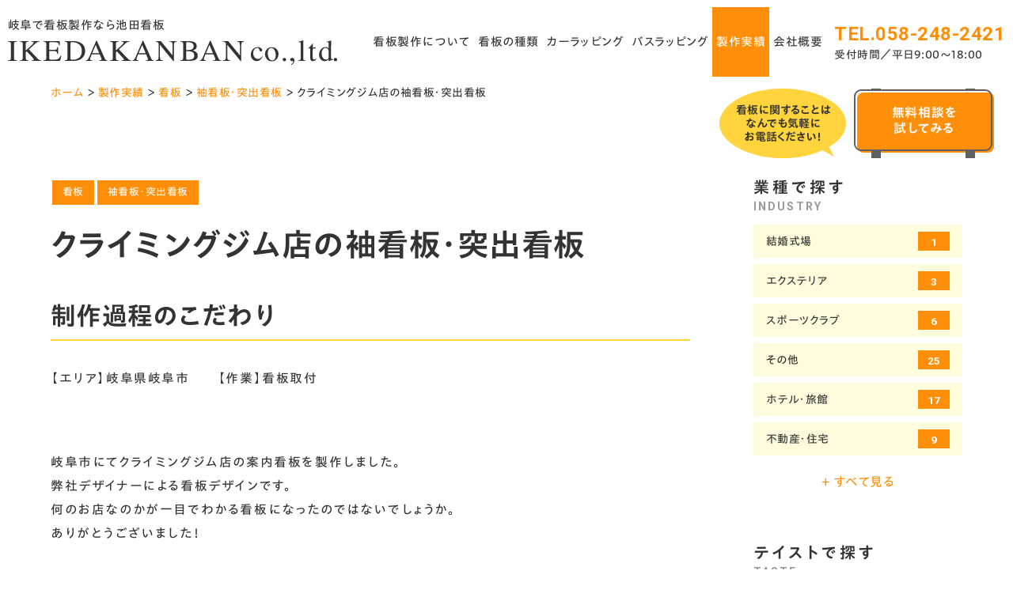

--- FILE ---
content_type: text/html; charset=UTF-8
request_url: https://www.ikedakanban.com/works/%E7%9C%8B%E6%9D%BF/%E8%A2%96%E7%9C%8B%E6%9D%BF%E3%83%BB%E7%AA%81%E5%87%BA%E7%9C%8B%E6%9D%BF/p13487/
body_size: 15743
content:
<!DOCTYPE html>
<html class="no-js" lang="ja">
<head>
<!-- Google Tag Manager -->
<script>(function(w,d,s,l,i){w[l]=w[l]||[];w[l].push({'gtm.start':
new Date().getTime(),event:'gtm.js'});var f=d.getElementsByTagName(s)[0],
j=d.createElement(s),dl=l!='dataLayer'?'&l='+l:'';j.async=true;j.src=
'https://www.googletagmanager.com/gtm.js?id='+i+dl;f.parentNode.insertBefore(j,f);
})(window,document,'script','dataLayer','GTM-5R9C8RG');</script>
<!-- End Google Tag Manager -->
  <meta charset="UTF-8">
<meta http-equiv="X-UA-Compatible" content="IE=edge">
<script>
  if(navigator.userAgent.match(/(iPhone|Android.*Mobile)/)) {
    document.head.insertAdjacentHTML('beforeend', '<meta name="viewport" content="width=device-width,initial-scale=1.0,maximum-scale=2.0,user-scalable=1">');
  } else {
    document.head.insertAdjacentHTML('beforeend', '<meta name="viewport" content="width=1200,maximum-scale=2.0,user-scalable=1">');
  }
</script>
<meta name="format-detection" content="telephone=no">
<title>クライミングジム店の袖看板・突出看板 ｜施工実績｜株式会社池田看板</title>
<meta name='robots' content='index, follow, max-image-preview:large, max-snippet:-1, max-video-preview:-1' />

	<!-- This site is optimized with the Yoast SEO plugin v19.7.1 - https://yoast.com/wordpress/plugins/seo/ -->
	<meta name="description" content="【岐阜の看板屋】株式会社池田看板の施工実績「クライミングジム店の袖看板・突出看板 」をご紹介。看板製作について岐阜はもちろん愛知・三重でもお任せください。" />
	<link rel="canonical" href="https://www.ikedakanban.com/works/看板/袖看板・突出看板/p13487/" />
	<meta property="og:locale" content="ja_JP" />
	<meta property="og:type" content="article" />
	<meta property="og:title" content="クライミングジム店の袖看板・突出看板 ｜施工実績｜株式会社池田看板" />
	<meta property="og:description" content="【岐阜の看板屋】株式会社池田看板の施工実績「クライミングジム店の袖看板・突出看板 」をご紹介。看板製作について岐阜はもちろん愛知・三重でもお任せください。" />
	<meta property="og:url" content="https://www.ikedakanban.com/works/看板/袖看板・突出看板/p13487/" />
	<meta property="og:site_name" content="株式会社池田看板" />
	<meta property="article:modified_time" content="2022-09-28T04:18:58+00:00" />
	<meta property="og:image" content="https://www.ikedakanban.com/wp/wp-content/uploads/bd70e7eeb66987575d09d0cd3e57c470.jpg" />
	<meta property="og:image:width" content="960" />
	<meta property="og:image:height" content="1280" />
	<meta property="og:image:type" content="image/jpeg" />
	<script type="application/ld+json" class="yoast-schema-graph">{"@context":"https://schema.org","@graph":[{"@type":"WebPage","@id":"https://www.ikedakanban.com/works/%e7%9c%8b%e6%9d%bf/%e8%a2%96%e7%9c%8b%e6%9d%bf%e3%83%bb%e7%aa%81%e5%87%ba%e7%9c%8b%e6%9d%bf/p13487/","url":"https://www.ikedakanban.com/works/%e7%9c%8b%e6%9d%bf/%e8%a2%96%e7%9c%8b%e6%9d%bf%e3%83%bb%e7%aa%81%e5%87%ba%e7%9c%8b%e6%9d%bf/p13487/","name":"クライミングジム店の袖看板・突出看板 ｜施工実績｜株式会社池田看板","isPartOf":{"@id":"https://www.ikedakanban.com/#website"},"primaryImageOfPage":{"@id":"https://www.ikedakanban.com/works/%e7%9c%8b%e6%9d%bf/%e8%a2%96%e7%9c%8b%e6%9d%bf%e3%83%bb%e7%aa%81%e5%87%ba%e7%9c%8b%e6%9d%bf/p13487/#primaryimage"},"image":{"@id":"https://www.ikedakanban.com/works/%e7%9c%8b%e6%9d%bf/%e8%a2%96%e7%9c%8b%e6%9d%bf%e3%83%bb%e7%aa%81%e5%87%ba%e7%9c%8b%e6%9d%bf/p13487/#primaryimage"},"thumbnailUrl":"/wp/wp-content/uploads/bd70e7eeb66987575d09d0cd3e57c470.jpg","datePublished":"2014-08-19T19:26:35+00:00","dateModified":"2022-09-28T04:18:58+00:00","description":"【岐阜の看板屋】株式会社池田看板の施工実績「クライミングジム店の袖看板・突出看板 」をご紹介。看板製作について岐阜はもちろん愛知・三重でもお任せください。","breadcrumb":{"@id":"https://www.ikedakanban.com/works/%e7%9c%8b%e6%9d%bf/%e8%a2%96%e7%9c%8b%e6%9d%bf%e3%83%bb%e7%aa%81%e5%87%ba%e7%9c%8b%e6%9d%bf/p13487/#breadcrumb"},"inLanguage":"ja","potentialAction":[{"@type":"ReadAction","target":["https://www.ikedakanban.com/works/%e7%9c%8b%e6%9d%bf/%e8%a2%96%e7%9c%8b%e6%9d%bf%e3%83%bb%e7%aa%81%e5%87%ba%e7%9c%8b%e6%9d%bf/p13487/"]}]},{"@type":"ImageObject","inLanguage":"ja","@id":"https://www.ikedakanban.com/works/%e7%9c%8b%e6%9d%bf/%e8%a2%96%e7%9c%8b%e6%9d%bf%e3%83%bb%e7%aa%81%e5%87%ba%e7%9c%8b%e6%9d%bf/p13487/#primaryimage","url":"/wp/wp-content/uploads/bd70e7eeb66987575d09d0cd3e57c470.jpg","contentUrl":"/wp/wp-content/uploads/bd70e7eeb66987575d09d0cd3e57c470.jpg","width":960,"height":1280},{"@type":"BreadcrumbList","@id":"https://www.ikedakanban.com/works/%e7%9c%8b%e6%9d%bf/%e8%a2%96%e7%9c%8b%e6%9d%bf%e3%83%bb%e7%aa%81%e5%87%ba%e7%9c%8b%e6%9d%bf/p13487/#breadcrumb","itemListElement":[{"@type":"ListItem","position":1,"name":"ホーム","item":"https://www.ikedakanban.com/"},{"@type":"ListItem","position":2,"name":"製作実績","item":"https://www.ikedakanban.com/works/"},{"@type":"ListItem","position":3,"name":"看板","item":"https://www.ikedakanban.com/works/type/%e7%9c%8b%e6%9d%bf/"},{"@type":"ListItem","position":4,"name":"袖看板・突出看板","item":"https://www.ikedakanban.com/works/type/%e7%9c%8b%e6%9d%bf/%e8%a2%96%e7%9c%8b%e6%9d%bf%e3%83%bb%e7%aa%81%e5%87%ba%e7%9c%8b%e6%9d%bf/"},{"@type":"ListItem","position":5,"name":"クライミングジム店の袖看板・突出看板"}]},{"@type":"WebSite","@id":"https://www.ikedakanban.com/#website","url":"https://www.ikedakanban.com/","name":"株式会社池田看板","description":"","potentialAction":[{"@type":"SearchAction","target":{"@type":"EntryPoint","urlTemplate":"https://www.ikedakanban.com/?s={search_term_string}"},"query-input":"required name=search_term_string"}],"inLanguage":"ja"}]}</script>
	<!-- / Yoast SEO plugin. -->


<link rel='dns-prefetch' href='//www.ikedakanban.com' />
<link rel='dns-prefetch' href='//www.google.com' />
<link rel='dns-prefetch' href='//s.w.org' />
<link rel='stylesheet' id='contact-form-7-css'  href='https://www.ikedakanban.com/wp/wp-content/plugins/contact-form-7/includes/css/styles.css' type='text/css' media='all' />
<link rel='stylesheet' id='contact-form-7-confirm-css'  href='https://www.ikedakanban.com/wp/wp-content/plugins/contact-form-7-add-confirm/includes/css/styles.css' type='text/css' media='all' />
<script async src='https://www.ikedakanban.com/wp/wp-includes/js/jquery/jquery.min.js' id='jquery-core-js'></script>
<link rel="https://api.w.org/" href="https://www.ikedakanban.com/wp-json/" /><script type="application/ld+json">{ "@context": "http://schema.org", "@type": "WebSite", "url": "https://www.ikedakanban.com", "potentialAction": { "@type": "SearchAction", "target": "https://www.ikedakanban.com?s={search_term}", "query-input": "required name=search_term" } }</script>
<link rel="stylesheet" href="https://www.ikedakanban.com/wp/wp-content/themes/standard_sass/style.css">
<link rel="stylesheet" href="https://www.ikedakanban.com/wp/wp-content/themes/standard_sass/css/style.css">
<link rel="shortcut icon" href="/favicon.ico">
<link rel="apple-touch-icon" sizes="180x180" href="/apple-touch-icon.png">
<link rel="preconnect" href="https://fonts.googleapis.com">
<link rel="preconnect" href="https://fonts.gstatic.com" crossorigin>
<link href="https://fonts.googleapis.com/css2?family=Roboto:wght@700&display=swap" rel="stylesheet">
<script src="//typesquare.com/3/tsst/script/ja/typesquare.js?60cc056642f8410eb48d31d0e90393a3&auto_load_font=true"></script>
  </head>

<body class="subpage single single-works single-works-13487 post-type-works" id="top">
<!-- Google Tag Manager (noscript) -->
<noscript><iframe src="https://www.googletagmanager.com/ns.html?id=GTM-5R9C8RG"
height="0" width="0" style="display:none;visibility:hidden"></iframe></noscript>
<!-- End Google Tag Manager (noscript) -->

  
<svg aria-hidden="true" style="position: absolute; width: 0; height: 0; overflow: hidden;" version="1.1" xmlns="http://www.w3.org/2000/svg" xmlns:xlink="http://www.w3.org/1999/xlink">
<defs>
<symbol id="icon-new_tab" viewBox="0 0 32 32">
<title>new_tab</title>
<path d="M6 0v26h26v-26h-26zM29.5 23.5h-21v-21h21v21z"></path>
<path d="M2.5 29.5v-23.5h-2.5v26h26v-2.5h-2.5z"></path>
<path d="M14.551 19.552l7.366-7.366v5.3h2.5v-9.567h-9.567v2.5h5.3l-7.366 7.366z"></path>
</symbol>
<symbol id="icon-pdf" viewBox="0 0 73 32">
<title>pdf</title>
<path d="M7.273 0h58.182c4.017 0 7.273 3.256 7.273 7.273v0 17.455c0 4.017-3.256 7.273-7.273 7.273v0h-58.182c-4.017 0-7.273-3.256-7.273-7.273v0-17.455c0-4.017 3.256-7.273 7.273-7.273v0zM19.418 19.276c0.101 0.005 0.219 0.008 0.338 0.008 1.762 0 3.38-0.613 4.654-1.638l-0.014 0.011c1.174-0.998 1.914-2.477 1.914-4.128 0-0.077-0.002-0.153-0.005-0.229l0 0.011c0.006-0.091 0.010-0.197 0.010-0.304 0-1.474-0.672-2.791-1.725-3.662l-0.008-0.006c-1.264-0.863-2.824-1.377-4.505-1.377-0.194 0-0.387 0.007-0.578 0.020l0.026-0.001h-6.481v17.126h3.75v-5.83h2.618zM18.055 10.673c0.184-0.020 0.397-0.031 0.612-0.031 1.052 0 2.041 0.268 2.903 0.741l-0.031-0.016c0.542 0.447 0.885 1.119 0.885 1.871 0 0.054-0.002 0.107-0.005 0.16l0-0.007c0.006 0.072 0.010 0.155 0.010 0.24 0 0.847-0.355 1.611-0.923 2.152l-0.001 0.001c-0.879 0.512-1.935 0.815-3.062 0.815-0.236 0-0.469-0.013-0.698-0.039l0.028 0.003h-1.002v-5.888h1.284zM34.419 25.105c0.168 0.007 0.365 0.012 0.562 0.012 1.787 0 3.494-0.347 5.056-0.976l-0.091 0.032c1.388-0.647 2.507-1.674 3.248-2.949l0.019-0.035c0.769-1.287 1.223-2.838 1.223-4.495 0-0.048-0-0.096-0.001-0.143l0 0.007c0.003-0.093 0.005-0.203 0.005-0.313 0-1.644-0.439-3.186-1.205-4.515l0.023 0.044c-0.76-1.257-1.856-2.242-3.166-2.846l-0.045-0.018c-1.497-0.599-3.232-0.946-5.048-0.946-0.22 0-0.438 0.005-0.655 0.015l0.031-0.001h-5.353v17.127h5.398zM34.612 10.673q5.898 0 5.898 5.852 0 5.887-5.898 5.887h-1.843v-11.738h1.841zM59.385 7.98h-11.978v17.126h3.75v-7.651h7.455v-2.826h-7.478v-3.807h8.25v-2.842z"></path>
</symbol>
</defs>
</svg>

<header class="header">
  <div class="inner flex flex-j-between flex-a-ctr">
    <h1 class="header--logo"><a href="/"><span class="fz-15">岐阜で看板製作なら池田看板</span><img src="/wp/wp-content/themes/standard_sass/images/common/header_logo.svg" alt="ロゴ" width="416" height="32"></a></h1>
                  <div class="tel_btn">
          <a href="tel:0582482421" onClick="ga('send', 'event', 'sp', 'tel');" class="flex flex-j-ctr flex-a-ctr">
            <svg xmlns="http://www.w3.org/2000/svg" width="24" height="24" viewBox="0 0 24 24">
  <path d="M267.25,1098.9a1.69,1.69,0,0,0-2.544,0c-0.593.59-1.189,1.18-1.773,1.78a0.355,0.355,0,0,1-.49.09c-0.385-.21-0.795-0.38-1.164-0.61a18.366,18.366,0,0,1-4.448-4.05,10.506,10.506,0,0,1-1.593-2.55,0.366,0.366,0,0,1,.09-0.47c0.594-.58,1.174-1.16,1.759-1.75a1.7,1.7,0,0,0-.006-2.61c-0.464-.47-0.929-0.92-1.394-1.39s-0.954-.97-1.439-1.44a1.688,1.688,0,0,0-2.543,0c-0.6.59-1.175,1.2-1.784,1.78a2.866,2.866,0,0,0-.91,1.95,8.261,8.261,0,0,0,.64,3.56,21.611,21.611,0,0,0,3.843,6.4,23.761,23.761,0,0,0,7.875,6.16,11.47,11.47,0,0,0,4.362,1.27,3.2,3.2,0,0,0,2.743-1.04c0.51-.58,1.085-1.09,1.624-1.64a1.7,1.7,0,0,0,.01-2.59Q268.684,1100.325,267.25,1098.9Zm-0.954-3.98,1.844-.32a8.24,8.24,0,0,0-2.3-4.44,8.157,8.157,0,0,0-4.7-2.34l-0.26,1.85A6.386,6.386,0,0,1,266.3,1094.92Zm2.883-8.01a13.564,13.564,0,0,0-7.795-3.89l-0.26,1.85a11.869,11.869,0,0,1,10.039,9.73l1.843-.31A13.668,13.668,0,0,0,269.179,1086.91Z" transform="translate(-249 -1083.03)"/>
</svg>
          </a>
        </div>
            <div class="gnav_btn flex flex-j-ctr flex-a-ctr">
        <div class="gnav_btn--lines">
          <span></span><span></span><span></span>
        </div>
      </div>
      <div class="gnav_overlay"></div>
      <nav class="gnav">
        <ul class="gnav--menu flex flex-j-ctr">
  <li id="menu-item-3159" class="menu-item menu-item-type-post_type menu-item-object-page menu-item-3159"><a href="https://www.ikedakanban.com/signdesign/" class="gnav--link">看板製作について</a></li>
<li id="menu-item-3160" class="menu-item menu-item-type-post_type menu-item-object-page menu-item-3160"><a href="https://www.ikedakanban.com/signdesign-type/" class="gnav--link">看板の種類</a></li>
<li id="menu-item-3161" class="menu-item menu-item-type-post_type menu-item-object-page menu-item-3161"><a href="https://www.ikedakanban.com/carwrapping/" class="gnav--link">カーラッピング</a></li>
<li id="menu-item-3162" class="menu-item menu-item-type-post_type menu-item-object-page menu-item-3162"><a href="https://www.ikedakanban.com/buswrapping/" class="gnav--link">バスラッピング</a></li>
<li id="menu-item-3163" class="menu-item menu-item-type-post_type menu-item-object-page menu-item-3163"><a href="https://www.ikedakanban.com/works/" class="gnav--link">製作実績</a></li>
<li id="menu-item-3164" class="menu-item menu-item-type-post_type menu-item-object-page menu-item-3164"><a href="https://www.ikedakanban.com/company/" class="gnav--link">会社概要</a></li>
</ul>

<ul class="gnav--cta flex">
      <li class="gnav--tel cta_tel">
      <a href="tel:0582482421" onClick="ga('send', 'event', 'sp', 'tel');">
        <span class="tel font-en">TEL.<span class="num">058-248-2421</span></span>
                  <span class="hours">受付時間／平日9:00〜18:00</span>
              </a>
    </li>
    <li class="gnav--bubble"><span class="fz-14 font-jp">看板に関することは<br>なんでも気軽に<br>お電話ください！</span></li>
  <li class="gnav--contact cta_contact">
    <a href="/contact/">
      <img src="/wp/wp-content/themes/standard_sass/images/common/nav_cta_btn.svg" alt="" width="177" height="88">
      <span class="font-jp">無料相談を<br>試してみる</span>
    </a>
  </li>
</ul>      </nav>
    
  </div>
</header>


  <!-- start breadcrumb - パンくず -->
  <div id="breadcrumbs" class="breadcrumbs txt-sm"><div class="inner inner-lg"><span><span><a href="https://www.ikedakanban.com/">ホーム</a> ＞ <span><a href="https://www.ikedakanban.com/works/">製作実績</a> ＞ <span><a href="https://www.ikedakanban.com/works/type/%e7%9c%8b%e6%9d%bf/">看板</a> ＞ <span><a href="https://www.ikedakanban.com/works/type/%e7%9c%8b%e6%9d%bf/%e8%a2%96%e7%9c%8b%e6%9d%bf%e3%83%bb%e7%aa%81%e5%87%ba%e7%9c%8b%e6%9d%bf/">袖看板・突出看板</a> ＞ <span class="breadcrumb_last" aria-current="page">クライミングジム店の袖看板・突出看板</span></span></span></span></span></span></div></div>  <!-- end breadcrumb - パンくず -->

<div class="container">

  
<div class="inner inner-lg flex flex-j-between section_pdg">
  <main class="main_column">
        <article class="works_article">
      <div class="page_ttl-cats">
                  <p class="cat_list clearfix">
            <a href="/works/type/%e7%9c%8b%e6%9d%bf"class="cat">看板</a><a href="/works/type/%e8%a2%96%e7%9c%8b%e6%9d%bf%e3%83%bb%e7%aa%81%e5%87%ba%e7%9c%8b%e6%9d%bf"class="cat">袖看板・突出看板</a>          </p>
              </div>
      <h1 class="section_ttl fz-40 mgn-btm32">クライミングジム店の袖看板・突出看板</h1>
                  <div class="works_date_wrap mce-content-body">
                                                  <div class="works_article--concept mgn-btm80">
                <h3 class="section_ttl-02 mgn-btm16">
                  <span>制作過程のこだわり</span>
                </h3>
                <div class="mce-content-body clearfix">
                  <p>【エリア】岐阜県岐阜市　　【作業】看板取付</p>
<p><br />
 <br />
岐阜市にてクライミングジム店の案内看板を製作しました。<br />
弊社デザイナーによる看板デザインです。<br />
何のお店なのかが一目でわかる看板になったのではないでしょうか。<br />
ありがとうございました！<br />
 </p>
<p>&nbsp;</p>
<div class="post_row">
<div class="post_col post_col-2"><img class="alignnone  wp-image-8861" src="/wp/wp-content/uploads/csv_images/2022/03/IMG_0915-225x300.jpg" alt="" width="450" height="600" /></div>
<div class="post_col post_col-2"><img class="alignnone wp-image-8797 " src="/wp/wp-content/uploads/csv_images/2022/02/袖看板・突出看板01-1.jpg" alt="" width="450" height="600" /></div>
</div>
<div> </div>
<div> </div>
<div> </div>
<div> </div>                </div>
              </div>
                      </div>
        </article>
          </main>
    
<aside class="side_column">

  <!-- works_industry-->
<section class="side_section side--cat" id="side--cat">
  <h2 class="side--ttl fz-20">業種で探す<small class="fz-14">INDUSTRY</small></h2>
  <div class="side--list_wrap">
    <ul class="side--list">
              <li>
          <a href="/works/industry/%e7%b5%90%e5%a9%9a%e5%bc%8f%e5%a0%b4/">結婚式場<span class="count txt-ctr font-en">1</span></a>
                  </li>
              <li>
          <a href="/works/industry/exterior/">エクステリア<span class="count txt-ctr font-en">3</span></a>
                  </li>
              <li>
          <a href="/works/industry/sports-club/">スポーツクラブ<span class="count txt-ctr font-en">6</span></a>
                  </li>
              <li>
          <a href="/works/industry/other/">その他<span class="count txt-ctr font-en">25</span></a>
                  </li>
              <li>
          <a href="/works/industry/hotel/">ホテル・旅館<span class="count txt-ctr font-en">17</span></a>
                  </li>
              <li>
          <a href="/works/industry/real_estate/">不動産・住宅<span class="count txt-ctr font-en">9</span></a>
                  </li>
              <li>
          <a href="/works/industry/finance/">保険・金融<span class="count txt-ctr font-en">1</span></a>
                  </li>
              <li>
          <a href="/works/industry/public_institution/">公共機関<span class="count txt-ctr font-en">14</span></a>
                  </li>
              <li>
          <a href="/works/industry/medical/">医療・福祉<span class="count txt-ctr font-en">25</span></a>
                  </li>
              <li>
          <a href="/works/industry/construction/">土木・建設<span class="count txt-ctr font-en">11</span></a>
                  </li>
              <li>
          <a href="/works/industry/occupation/">士業<span class="count txt-ctr font-en">1</span></a>
                  </li>
              <li>
          <a href="/works/industry/school/">学校・塾<span class="count txt-ctr font-en">17</span></a>
                  </li>
              <li>
          <a href="/works/industry/retail/">小売販売店<span class="count txt-ctr font-en">27</span></a>
                  </li>
              <li>
          <a href="/works/industry/plant/">工場<span class="count txt-ctr font-en">5</span></a>
                  </li>
              <li>
          <a href="/works/industry/travel/">旅行会社<span class="count txt-ctr font-en">4</span></a>
                  </li>
              <li>
          <a href="/works/industry/beauty/">美容系<span class="count txt-ctr font-en">9</span></a>
                  </li>
              <li>
          <a href="/works/industry/car/">自動車販売・修理<span class="count txt-ctr font-en">31</span></a>
                  </li>
              <li>
          <a href="/works/industry/manufacturing/">製造<span class="count txt-ctr font-en">3</span></a>
                  </li>
              <li>
          <a href="/works/industry/transport/">運輸<span class="count txt-ctr font-en">17</span></a>
                  </li>
              <li>
          <a href="/works/industry/train/">鉄道<span class="count txt-ctr font-en">6</span></a>
                  </li>
              <li>
          <a href="/works/industry/restaurant/">飲食店<span class="count txt-ctr font-en">15</span></a>
                  </li>
          </ul>
        <div class="show_all">+ すべて見る</div>
      </div>
</section>
<!-- end works_industry -->

<!-- works_taste -->
<section class="side_section side--cat" id="side--cat">
  <h2 class="side--ttl fz-20">テイストで探す<small class="fz-14">TASTE</small></h2>
  <div class="side--list_wrap">
    <ul class="side--list">
              <li>
          <a href="/works/taste/impact/">インパクト<span class="count txt-ctr font-en">57</span></a>
                  </li>
              <li>
          <a href="/works/taste/fashionable/">おしゃれ<span class="count txt-ctr font-en">23</span></a>
                  </li>
              <li>
          <a href="/works/taste/cool/">かっこいい<span class="count txt-ctr font-en">24</span></a>
                  </li>
              <li>
          <a href="/works/taste/cute/">かわいい<span class="count txt-ctr font-en">15</span></a>
                  </li>
              <li>
          <a href="/works/taste/refreshing/">さわやか<span class="count txt-ctr font-en">14</span></a>
                  </li>
              <li>
          <a href="/works/taste/simple/">シンプル<span class="count txt-ctr font-en">113</span></a>
                  </li>
              <li>
          <a href="/works/taste/other/">その他<span class="count txt-ctr font-en">4</span></a>
                  </li>
              <li>
          <a href="/works/taste/pop/">ポップ<span class="count txt-ctr font-en">28</span></a>
                  </li>
              <li>
          <a href="/works/taste/soft/">やわらかい<span class="count txt-ctr font-en">1</span></a>
                  </li>
              <li>
          <a href="/works/taste/classy/">上品<span class="count txt-ctr font-en">2</span></a>
                  </li>
              <li>
          <a href="/works/taste/japanese-style/">和風<span class="count txt-ctr font-en">3</span></a>
                  </li>
          </ul>
        <div class="show_all">+ すべて見る</div>
      </div>
</section>
<!-- end works_taste -->

<!-- works_area -->
<section class="side_section side--cat" id="side--cat">
  <h2 class="side--ttl fz-20">エリアで探す<small class="fz-14">AREA</small></h2>
  <div class="side--list_wrap">
    <ul class="side--list">
              <li>
          <a href="/works/area/other/">その他<span class="count txt-ctr font-en">24</span></a>
                  </li>
              <li>
          <a href="/works/area/mie/">三重県<span class="count txt-ctr font-en">15</span></a>
                  </li>
              <li>
          <a href="/works/area/gifu/">岐阜県<span class="count txt-ctr font-en">174</span></a>
                  </li>
              <li>
          <a href="/works/area/aichi/">愛知県<span class="count txt-ctr font-en">30</span></a>
                  </li>
          </ul>
      </div>
</section>
<!-- end works_area -->

<!-- works_type -->
<section class="side_section side--cat" id="side--cat">
  <h2 class="side--ttl fz-20">種類で探す<small class="fz-14">TYPE</small></h2>
  <div class="side--list_wrap">
    <ul class="side--list">
              <li>
          <a href="/works/type/%e3%82%aa%e3%83%bc%e3%83%8b%e3%83%b3%e3%82%b0%e3%83%86%e3%83%b3%e3%83%88/">オーニングテント<span class="count txt-ctr font-en">1</span></a>
                  </li>
              <li>
          <a href="/works/type/%e3%82%aa%e3%83%aa%e3%82%b8%e3%83%8a%e3%83%ab%e4%bb%80%e5%99%a8/">オリジナル什器<span class="count txt-ctr font-en">2</span></a>
                  </li>
              <li>
          <a href="/works/type/%e3%82%ab%e3%83%83%e3%83%86%e3%82%a3%e3%83%b3%e3%82%b0%e3%82%b7%e3%83%bc%e3%83%88/">カッティングシート<span class="count txt-ctr font-en">3</span></a>
                  </li>
              <li>
          <a href="/works/type/other/">その他<span class="count txt-ctr font-en">1</span></a>
                  </li>
              <li>
          <a href="/works/type/%e3%83%a9%e3%83%83%e3%83%94%e3%83%b3%e3%82%b0/">ラッピング<span class="count txt-ctr font-en">91</span></a>
                      <ul class="side--link_list">
                            <li class="sidebar-child_cat"><a href="/works/type/%e3%83%a9%e3%83%83%e3%83%94%e3%83%b3%e3%82%b0/%e3%82%ab%e3%83%bc%e3%83%a9%e3%83%83%e3%83%94%e3%83%b3%e3%82%b0/">カーラッピング<span class="count txt-ctr font-en">41</span></a></li>
                            <li class="sidebar-child_cat"><a href="/works/type/%e3%83%a9%e3%83%83%e3%83%94%e3%83%b3%e3%82%b0/%e3%82%b3%e3%83%b3%e3%83%86%e3%83%8a%e3%83%a9%e3%83%83%e3%83%94%e3%83%b3%e3%82%b0/">コンテナラッピング<span class="count txt-ctr font-en">1</span></a></li>
                            <li class="sidebar-child_cat"><a href="/works/type/%e3%83%a9%e3%83%83%e3%83%94%e3%83%b3%e3%82%b0/%e3%82%b7%e3%83%a3%e3%83%83%e3%82%bf%e3%83%bc%e3%83%a9%e3%83%83%e3%83%94%e3%83%b3%e3%82%b0/">シャッターラッピング<span class="count txt-ctr font-en">6</span></a></li>
                            <li class="sidebar-child_cat"><a href="/works/type/%e3%83%a9%e3%83%83%e3%83%94%e3%83%b3%e3%82%b0/%e3%83%90%e3%82%b9%e3%83%a9%e3%83%83%e3%83%94%e3%83%b3%e3%82%b0/">バスラッピング<span class="count txt-ctr font-en">38</span></a></li>
                            <li class="sidebar-child_cat"><a href="/works/type/%e3%83%a9%e3%83%83%e3%83%94%e3%83%b3%e3%82%b0/%e9%9b%bb%e8%bb%8a%e3%83%a9%e3%83%83%e3%83%94%e3%83%b3%e3%82%b0/">電車ラッピング<span class="count txt-ctr font-en">5</span></a></li>
                          </ul>
                  </li>
              <li>
          <a href="/works/type/%e3%83%ad%e3%83%bc%e3%83%ab%e3%82%b9%e3%82%af%e3%83%aa%e3%83%bc%e3%83%b3/">ロールスクリーン<span class="count txt-ctr font-en">1</span></a>
                  </li>
              <li>
          <a href="/works/type/%e4%bc%9a%e7%a4%be%e9%8a%98%e6%9d%bf/">会社銘板<span class="count txt-ctr font-en">8</span></a>
                  </li>
              <li>
          <a href="/works/type/%e6%96%87%e5%ad%97%e6%9b%b8%e3%81%8d%e3%83%bb%e3%82%a4%e3%83%a9%e3%82%b9%e3%83%88%e6%8f%8f%e3%81%8d/">文字書き・イラスト描き<span class="count txt-ctr font-en">4</span></a>
                  </li>
              <li>
          <a href="/works/type/%e7%82%b9%e5%ad%97%e3%82%b5%e3%82%a4%e3%83%b3/">点字サイン<span class="count txt-ctr font-en">2</span></a>
                  </li>
              <li>
          <a href="/works/type/%e7%9c%8b%e6%9d%bf/">看板<span class="count txt-ctr font-en">149</span></a>
                      <ul class="side--link_list">
                            <li class="sidebar-child_cat"><a href="/works/type/%e7%9c%8b%e6%9d%bf/led/">LED<span class="count txt-ctr font-en">5</span></a></li>
                            <li class="sidebar-child_cat"><a href="/works/type/%e7%9c%8b%e6%9d%bf/led%e3%83%81%e3%83%a3%e3%83%b3%e3%83%8d%e3%83%ab/">LEDチャンネル<span class="count txt-ctr font-en">9</span></a></li>
                            <li class="sidebar-child_cat"><a href="/works/type/%e7%9c%8b%e6%9d%bf/led%e3%83%90%e3%83%83%e3%82%af%e3%83%a9%e3%82%a4%e3%83%88%e3%83%81%e3%83%a3%e3%83%b3%e3%83%8d%e3%83%ab/">LEDバックライトチャンネル<span class="count txt-ctr font-en">7</span></a></li>
                            <li class="sidebar-child_cat"><a href="/works/type/%e7%9c%8b%e6%9d%bf/%e3%82%a6%e3%82%a4%e3%83%b3%e3%83%89%e3%82%a6%e3%82%b5%e3%82%a4%e3%83%b3/">ウインドウサイン<span class="count txt-ctr font-en">15</span></a></li>
                            <li class="sidebar-child_cat"><a href="/works/type/%e7%9c%8b%e6%9d%bf/%e3%82%ab%e3%83%ab%e3%83%97%e6%96%87%e5%ad%97/">カルプ文字<span class="count txt-ctr font-en">14</span></a></li>
                            <li class="sidebar-child_cat"><a href="/works/type/%e7%9c%8b%e6%9d%bf/%e3%82%b9%e3%82%bf%e3%83%b3%e3%83%89%e7%9c%8b%e6%9d%bf/">スタンド看板<span class="count txt-ctr font-en">3</span></a></li>
                            <li class="sidebar-child_cat"><a href="/works/type/%e7%9c%8b%e6%9d%bf/%e3%83%95%e3%82%a7%e3%83%b3%e3%82%b9%e7%9c%8b%e6%9d%bf/">フェンス看板<span class="count txt-ctr font-en">1</span></a></li>
                            <li class="sidebar-child_cat"><a href="/works/type/%e7%9c%8b%e6%9d%bf/%e3%83%9d%e3%83%bc%e3%83%ab%e7%9c%8b%e6%9d%bf/">ポール看板<span class="count txt-ctr font-en">14</span></a></li>
                            <li class="sidebar-child_cat"><a href="/works/type/%e7%9c%8b%e6%9d%bf/%e5%86%85%e7%85%a7%e7%9c%8b%e6%9d%bf/">内照看板<span class="count txt-ctr font-en">2</span></a></li>
                            <li class="sidebar-child_cat"><a href="/works/type/%e7%9c%8b%e6%9d%bf/%e5%88%87%e6%96%87%e5%ad%97/">切文字<span class="count txt-ctr font-en">8</span></a></li>
                            <li class="sidebar-child_cat"><a href="/works/type/%e7%9c%8b%e6%9d%bf/%e5%a3%81%e9%9d%a2%e7%9c%8b%e6%9d%bf/">壁面看板<span class="count txt-ctr font-en">27</span></a></li>
                            <li class="sidebar-child_cat"><a href="/works/type/%e7%9c%8b%e6%9d%bf/%e5%b1%8b%e4%b8%8a%e7%9c%8b%e6%9d%bf%ef%bc%88%e5%a1%94%e5%b1%8b%e7%9c%8b%e6%9d%bf%ef%bc%89/">屋上看板（塔屋看板）<span class="count txt-ctr font-en">4</span></a></li>
                            <li class="sidebar-child_cat"><a href="/works/type/%e7%9c%8b%e6%9d%bf/%e7%9c%8b%e6%9d%bf%e4%b8%80%e5%bc%8f/">看板一式<span class="count txt-ctr font-en">1</span></a></li>
                            <li class="sidebar-child_cat"><a href="/works/type/%e7%9c%8b%e6%9d%bf/%e7%ae%b1%e6%96%87%e5%ad%97/">箱文字<span class="count txt-ctr font-en">6</span></a></li>
                            <li class="sidebar-child_cat"><a href="/works/type/%e7%9c%8b%e6%9d%bf/%e8%87%aa%e7%ab%8b%e7%9c%8b%e6%9d%bf/">自立看板<span class="count txt-ctr font-en">30</span></a></li>
                            <li class="sidebar-child_cat"><a href="/works/type/%e7%9c%8b%e6%9d%bf/%e8%a2%96%e7%9c%8b%e6%9d%bf%e3%83%bb%e7%aa%81%e5%87%ba%e7%9c%8b%e6%9d%bf/">袖看板・突出看板<span class="count txt-ctr font-en">5</span></a></li>
                          </ul>
                  </li>
          </ul>
        <div class="show_all">+ すべて見る</div>
      </div>
</section>
<!-- end works_type -->
</aside>
</div>
<div class="inner">
<nav class="wp-pagenavi wp-pagenavi-single">
   <a href="https://www.ikedakanban.com/works/%e7%9c%8b%e6%9d%bf/%e3%83%9d%e3%83%bc%e3%83%ab%e7%9c%8b%e6%9d%bf/p13336/" rel="next"></a>  <a href="/works/" class="ichiran">一覧へ戻る</a>
   <a href="https://www.ikedakanban.com/works/%e4%bc%9a%e7%a4%be%e9%8a%98%e6%9d%bf/p13280/" rel="prev"></a> </nav>
</div>

</div>


    <div class="home_company section_pdg">
    <div class="home_company-wrapper">
      <div class="txtarea">
        <div class="home_ttl">
          <span class="txt-ctr ttl-en">Company</span>
          <img src="/wp/wp-content/themes/standard_sass/images/common/company_ttl_balloon.svg" alt="" class="bubble" width="128" height="24">
          <h2 class="ttl-01 txt-ctr font-jp">会社概要</h2>
        </div>
        <h3 class="big txt-ctr">創業40年余り、手掛けた看板は3万件以上。</h3>
        <p class="txt">創業40年余り、3万件以上の看板を作り続けてきた経験・知識・技術で地元・岐阜の人々に愛されてきました。何よりお客様とのご縁を大切にする代表の挨拶や、会社のビジョンなどをご紹介しています。</p>
        <div class="btn txt-ctr yellow">
          <a href="/company/">会社概要をくわしく見る</a>
        </div>
      </div>
    </div>
  </div>
    <footer class="footer">
    <div class="footer_top section_pdg">
      <div class="flex flex-sp-block">
        <div class="info">
          <div class="footer--logo mgn-btm32">
            <img src="/wp/wp-content/themes/standard_sass/images/common/footer_logo.svg" alt="会社ロゴ" width="480" height="36">
          </div>
          <p class="name fz-20 font-jp mgn-btm16">株式会社池田看板</p>
          <p class="access mgn-btm8">〒500-8141 岐阜県岐阜市月丘町５丁目２５番地</p>
          <p class="tel font-en"><a href="tel:0582482421" onClick="ga('send', 'event', 'sp', 'tel');">TEL.<span class="nunber fz-24">058-248-2421</span></a></p>
          <p class="fax font-en mgn-btm64">FAX.<span class="nunber fz-24">058-248-8723</span></p>
          <div class="btn orange">
            <a href="/contact/">無料相談を試してみる</a>
          </div>
        </div>
                        <section class="blog pos_rel">
          <img src="/wp/wp-content/themes/standard_sass/images/common/blog_ttl_balloon.svg" class="blog_ttl-en" alt="ブログ" width="85" height="59">
          <div class="ttlarea flex flex-j-between flex-a-end">
            <h2 class="blog-ttl font-jp fz-32 pos_rel">
            <img src="/wp/wp-content/themes/standard_sass/images/common/blog_ttl_bg_kanban.png" alt="" width="480" height="112"><span>看板製作専門店発信ブログ</span></h2>
            <div class="archive-btn sp-none">
              <a href="/blog/">
                <img src="/wp/wp-content/themes/standard_sass/images/common/icn_list.svg" alt="リスト" width="24" height="20">
                <span class="font-jp">一覧を見る</span>
              </a>
            </div>
          </div>
          <div class="blog_list">
                          
<article class="post flex flex-a-ctr">
  <div class="post--txtarea">
    <div class="post--info flex flex-a-ctr mgn-btm8">
      <p class="post--date">2025.11.28</p>
    </div>
    <h2 class="post--ttl mgn-btm8"><a href="https://www.ikedakanban.com/blog/%e3%81%8a%e7%9f%a5%e3%82%89%e3%81%9b/p16241/" class="post--link">年末年始のご案内</a></h2>
  </div>
</article>                          
<article class="post flex flex-a-ctr">
  <div class="post--txtarea">
    <div class="post--info flex flex-a-ctr mgn-btm8">
      <p class="post--date">2025.04.09</p>
    </div>
    <h2 class="post--ttl mgn-btm8"><a href="https://www.ikedakanban.com/blog/%e3%81%8a%e7%9f%a5%e3%82%89%e3%81%9b/p16223/" class="post--link">ゴールデンウィーク期間　お休みのご案内</a></h2>
  </div>
</article>                          
<article class="post flex flex-a-ctr">
  <div class="post--txtarea">
    <div class="post--info flex flex-a-ctr mgn-btm8">
      <p class="post--date">2024.12.03</p>
    </div>
    <h2 class="post--ttl mgn-btm8"><a href="https://www.ikedakanban.com/blog/%e3%81%8a%e7%9f%a5%e3%82%89%e3%81%9b/p16217/" class="post--link">年末年始のご案内</a></h2>
  </div>
</article>                      </div>
          <div class="btn yellow pc-none">
            <a href="/blog/">一覧を見る</a>
          </div>
        </section>
              </div>
    </div>

    <div class="footer_btm">
      <div class="footer_btm-wrapper pos_rel">
        <img src="/wp/wp-content/themes/standard_sass/images/common/footer_img_illust01.png" class="building" alt="" width="1376" height="130">
        <a href="#top" class="board scrolltop_btn"><img src="/wp/wp-content/themes/standard_sass/images/common/footer_img_staff01.png" alt="スクロールトップボタン" width="117" height="187"></a>
        <div class="txtarea inner">
          <nav class="fnav mgn-btm8">
            <ul class="fnav--menu flex flex-c-wrap flex-j-ctr flex-sp-block">
  <li id="menu-item-3204" class="menu-item menu-item-type-post_type menu-item-object-page menu-item-3204"><a href="https://www.ikedakanban.com/signdesign/">看板製作について</a></li>
<li id="menu-item-3205" class="menu-item menu-item-type-post_type menu-item-object-page menu-item-3205"><a href="https://www.ikedakanban.com/signdesign-type/">看板の種類</a></li>
<li id="menu-item-3206" class="menu-item menu-item-type-post_type menu-item-object-page menu-item-3206"><a href="https://www.ikedakanban.com/carwrapping/">カーラッピング</a></li>
<li id="menu-item-3207" class="menu-item menu-item-type-post_type menu-item-object-page menu-item-3207"><a href="https://www.ikedakanban.com/buswrapping/">バスラッピング</a></li>
<li id="menu-item-3208" class="menu-item menu-item-type-post_type menu-item-object-page menu-item-3208"><a href="https://www.ikedakanban.com/signdesign-check/">看板点検・メンテナンス</a></li>
<li id="menu-item-3209" class="menu-item menu-item-type-post_type menu-item-object-page menu-item-3209"><a href="https://www.ikedakanban.com/works/">製作実績</a></li>
<li id="menu-item-3210" class="menu-item menu-item-type-post_type menu-item-object-page menu-item-3210"><a href="https://www.ikedakanban.com/blog/">ブログ</a></li>
<li id="menu-item-3211" class="menu-item menu-item-type-post_type menu-item-object-page menu-item-3211"><a href="https://www.ikedakanban.com/company/">会社概要</a></li>
<li id="menu-item-13744" class="menu-item menu-item-type-post_type menu-item-object-page menu-item-13744"><a href="https://www.ikedakanban.com/contact/">お問い合わせ</a></li>
</ul>          </nav><!-- .fnav -->
          <p class="copyright txt-ctr"><small>&copy; IKEDAKANBAN</small></p>
          <p class="pbl txt-ctr">
            <a href="https://leapy.jp/%E6%88%A6%E7%95%A5%E7%9A%84%E3%83%9B%E3%83%BC%E3%83%A0%E3%83%9A%E3%83%BC%E3%82%B8%E5%88%B6%E4%BD%9C/" target="_blank">
              <img src="/wp/wp-content/themes/standard_sass/images/common/pbl-wh.svg" alt="岐阜のホームページ制作(Webサイト制作)はリーピー！" width="120" height="13">
            </a>
          </p>
        </div>
      </div>
    </div>
  </footer>


<script src="//ajax.googleapis.com/ajax/libs/jquery/3.6.0/jquery.min.js"></script>
<script src="/wp/wp-content/themes/standard_sass/js/slick.min.js"></script>




<script>

  /* 共通関数まとめ
  ********************************************** */
    const ua = navigator.userAgent,
          pc = ua.indexOf('iPhone') < 0 && ua.indexOf('Android') < 0,
          tab = ua.indexOf('iPad') > 0 || ua.indexOf('Android') > 0 || (ua.indexOf('Safari') > 0 &&
          ua.indexOf('Chrome') == -1 &&
          typeof document.ontouchstart !== 'undefined'),
          sp = ua.indexOf('iPhone') > 0 || ua.indexOf('Android') > 0,
          wid = $(window).width(),
          header = $('.header'),
          header_hgt = header.outerHeight(true);

    const browser = window.navigator.userAgent.toLowerCase(),
          ie = browser.indexOf('msie') != -1 || browser.indexOf('trident') != -1,
          safari = browser.indexOf('safari') !== -1 && browser.indexOf('chrome') === -1 && browser.indexOf('edge') === -1;

  /* ブラウザを判定してhtmlタグにclass追加
  ********************************************** */
    function css_browser_selector(u){var ua=u.toLowerCase(),is=function(t){return ua.indexOf(t)>-1},g='gecko',w='webkit',s='safari',o='opera',m='mobile',h=document.documentElement,b=[(!(/opera|webtv/i.test(ua))&&/msie\s(\d)/.test(ua))?('ie ie'+RegExp.$1):is('firefox/2')?g+' ff2':is('firefox/3.5')?g+' ff3 ff3_5':is('firefox/3.6')?g+' ff3 ff3_6':is('firefox/3')?g+' ff3':is('gecko/')?g:is('opera')?o+(/version\/(\d+)/.test(ua)?' '+o+RegExp.$1:(/opera(\s|\/)(\d+)/.test(ua)?' '+o+RegExp.$2:'')):is('konqueror')?'konqueror':is('blackberry')?m+' blackberry':is('android')?m+' android':is('chrome')?w+' chrome':is('iron')?w+' iron':is('applewebkit/')?w+' '+s+(/version\/(\d+)/.test(ua)?' '+s+RegExp.$1:''):is('mozilla/')?g:'',is('j2me')?m+' j2me':is('iphone')?m+' iphone':is('ipod')?m+' ipod':is('ipad')||is('macintosh')&&'ontouchend' in document?m+' ipad':is('mac')?'mac':is('darwin')?'mac':is('webtv')?'webtv':is('win')?'win'+(is('windows nt 6.0')?' vista':''):is('freebsd')?'freebsd':(is('x11')||is('linux'))?'linux':'','js'];c=b.join(' ');h.className+=' '+c;return c};css_browser_selector(navigator.userAgent);


    $(function(){

    
        /* スクロールトップボタン
      ********************************************** */
      $(".scrolltop_btn").click(function() {
      $("html, body").animate({
          scrollTop: 0}, 500);
          return false;
      });
        /* carsスライドimg複製
      ********************************************** */
      let cars_img;
      $('.home_what .cars').each(function(){
        cars_img = $(this).html();
        for (let i = 0; i < 3; i++) {
          $(this).append(cars_img);
        }
      });
      
        /* スタッフ画像切り替え
      ********************************************** */
      const img = $('.strengths-point > .staff01');
      let imgIndex = 0;

      function showNextimg1() {
        imgIndex++;
        img.eq(imgIndex % img.length - 1).addClass('active');
        img.eq(imgIndex % img.length).removeClass('active');
      }
      setInterval(showNextimg1, 500);

      const img2 = $('.strengths-point > .staff02');
      let imgIndex2 = 0;

      function showNextimg2() {
        imgIndex2++;
        img2.eq(imgIndex2 % img2.length - 1).addClass('active');
        img2.eq(imgIndex2 % img2.length).removeClass('active');
      }
      setInterval(showNextimg2, 500);

      const img3 = $('.strengths-point > .staff03');
      let imgIndex3 = 0;

      function showNextimg3() {
        imgIndex3++;
        img3.eq(imgIndex3 % img3.length - 1).addClass('active');
        img3.eq(imgIndex3 % img3.length).removeClass('active');
      }
      setInterval(showNextimg3, 500);

      /* telタグ例外処理
      ********************************************** */
        if(pc){
          $('a[href^="tel:"]').each(function(){
              $(this).css({'pointerEvents':'none','display':'inline-block'}).removeAttr('onclick');
          });
        } else {
          $('a[href^="tel:"]').each(function(){
              $(this).attr("onclick","ga('send', 'event', 'sp', 'tel')");
          });
        }

      /* アンカーリンク
      ********************************************** */
        // 固定ヘッダーの高さ PC:スマホ
        const header_sm_hgt = wid > 1080 ? 80 : 64;

        // ページ内外リンクの書き分け
        const current_pathname = decodeURI(location.pathname);
        $('a[href*="#"]').each(function(){
          let href = decodeURI($(this)[0].href);
          const pathname = decodeURI($(this)[0].pathname);
          const hash = decodeURI($(this)[0].hash);
          if(current_pathname == pathname){
            href = href.replace(href,hash);
          } else {
            href = href.replace(pathname+'#',pathname+'#anchor-');
          }
          $(this).attr('href',href);
        });

        // セクションの最初の要素の場合、idをセクション区切りに合わせる
        $('.section_pdg > .anchor + *[id]').each(function(){
          const id = $(this).attr('id'), // 要素のid
                pdg_top = -(parseInt($(this).closest('.section_pdg').css('padding-top'))), // セクションの余白数値
                top = -header_sm_hgt+pdg_top+'px'; // 合算
          $(this).prepend('<span class="anchor" id="'+id+'" />').removeAttr('id'); // id付け替え
          $(this).find('.anchor').css('top',pdg_top);
          $(this).find('.anchor[id^="anchor"]').css('top',top); // #anchor-のついたアンカーのトップ書き換え
        });

      /* スムーススクロール
      ********************************************** */
        $('a[href^="#"]:not(.ez-toc-link)').on('click',function(){
          const speed = 400,
                href= $(this).attr('href'),
                target = $(href == '#' || href == '' ? 'html' : href),
                position = target.offset().top-header_sm_hgt - 50;
          $('body,html').animate({scrollTop:position}, speed, 'swing');
          return false;
        });

      /* no_link
      ********************************************** */
        $('a[href*="no_link"]').attr('href','javascript:void(0);');

      /* リンクを別タブで開く
      ********************************************** */
        const hostname = location.hostname,
              contact_link = 'a[href*="/contact"]',
              out_link = 'a[href^="http"]:not([href*="'+hostname+'"])',
              file_link = 'a[href$=".pdf"],.btn a[href$=".jpg"],.btn a[href$=".png"]';
        $(contact_link+','+out_link+','+file_link).attr({
          'target':'_blank',
          'rel':'noopener noreferrer'
        });
        $(out_link).attr({
          'rel':'noopener noreferrer nofollow'
        });

        // サブドメインを別タブで
        const domain = hostname.split('.').shift();
        $('a[href*="'+hostname+'"]').each(function(){
          let host = $(this).prop('host'),
                subdomain = host.split('.').shift();
          if(domain !== subdomain){
            $(this).attr({
              'target':'_blank',
              'rel':'noopener noreferrer nofollow'
            });
          }
        });

      /* グロナビ：current カスタム投稿タイプ
      ********************************************** */
        const current_lgt = $('.current-menu-item').length;
        if(!current_lgt){
          const home = location.origin;
          let pathname = location.pathname;
          if(pathname != '/') { // ルート以外は最初のスラッシュまでを取得
            pathname = pathname.match(/\/.*?\//);
          }
          const url = home+pathname;
          $('.gnav--link[href="'+url+'"]').parents('li').addClass('current-menu-item');
        }

      /* グロナビ：スマホでの開閉とサブメニュー開閉
      ********************************************** */
        if( wid < 1081 ){
          $('.gnav_btn, .gnav_overlay, .gnav a[href^="#"]').on('click',function(){
            $('.gnav_btn, .gnav_overlay, .gnav').toggleClass('active');
          });

          $('.gnav_sub_toggle, .gnav--link[href="javascript:void(0);"]').on('click',function(){
            $(this).siblings('.head_sub_nav--wrap').stop().slideToggle(400);
            $(this).toggleClass('active');
          });
        }

      /* Loopsコンテンツ：スライド設定
      ********************************************** */
        const slide = $('.slide');
        slide.slick({
          autoplay: true,
          autoplaySpeed: 5000,
          adaptiveHeight: true,
          speed: 1000,
          prevArrow: '<a class="slick-prev" href="#"></a>',
          nextArrow: '<a class="slick-next" href="#"></a>',
          dots: true,
          pauseOnFocus: false,
          pauseOnHover: false,
          customPaging: function() {
            return '';
          },
        });
        // 高さ揃え
        function arrow_hgt_adjust(){
          slide.each(function(){
            var img_hgt = $(this).find('.img').height(),
                  arrow = $(this).find('.slick-arrow');
            arrow.height(img_hgt);
          });
        }
        arrow_hgt_adjust();
        $(window).resize(function(){
          arrow_hgt_adjust();
        });
        // 1枚のとき
        slide.each(function(){
          var img_lgt = $(this).find('.img').length;
          if(img_lgt == 1){
            $(this).find('.slick-dots').remove();
          }
        });

      /* テーブル
      ********************************************** */
        $('.mce-content-body .table-sp-scroll').each(function() {
          const mce_content_body_width = $(this).closest('.mce-content-body').width(),
                tableWidth = $(this).find('tbody').width();
          if( mce_content_body_width < tableWidth - 2) {
            $(this).wrap('<div class="scroll" />');
            $(this).closest('.scroll').before('<p class="scroll--cap">横にスクロールできます→</p>');
          }
        });

        $('.mce-content-body table:not(.table-sp-scroll)').each(function() {
          const mce_content_body_width = $(this).closest('.mce-content-body').width(),
                tableWidth = $(this).find('tbody').width();
          if( mce_content_body_width < tableWidth - 2) {
            $(this).css('width','100%');
          }
        });

      /* alt
      ********************************************** */
        $('.mce-content-body img[alt=""], .lps_sec img[alt=""]').each(function(){
          const alt = 'クライミングジム店の袖看板・突出看板 ｜施工実績｜株式会社池田看板';
          $(this).attr('alt',alt);
        });

      /* YouTube関連動画非表示
      ********************************************** */
        $('iframe[src^="https://www.youtube.com/embed/"]').each(function() {
          let src = $(this).attr('src');
          if(src.match(/\?feature=oembed/)){
            src = src.replace('?feature=oembed','');
          }
          const regExp = /^.*(youtu\.be\/|v\/|u\/\w\/|embed\/|watch\?v=|\&v=)([^#\&\?]*).*/;
                match = src.match(regExp),
                id = match[2];
          if (match && id.length == 11) {
            const new_src = src+'?loop=1&playlist='+id;
            $(this).attr('src',new_src);
          }
        });


    

        
      /* スクロールでclass付与
      ********************************************** */
        if(wid > 1080){
          function header_sm(){
            if ($(this).scrollTop() > header_hgt) {
              header.addClass('header-sm');
            } else {
              header.removeClass('header-sm');
            }
          }
          header_sm();
          $(window).on('scroll', function(){
            header_sm();
          });
        }

    

    
      /* click時にactiveをtoggle処理
      ********************************************** */
        $archive_list = '.archive_list--ttl,.archive_list';
        $($archive_list).on('click',function(){
          $(this).toggleClass('active');
          $(this).siblings('.archive_month').stop().slideToggle(400);
        });

        
    /* 施工実績詳細の画像
      ********************************************** */
    
    const prev_arrow = '<div class="slick-prev"></div>',
          next_arrow = '<div class="slick-next"></div>';

    $('#photo_gallery').slick({
      fade: true,
      autoplay: true,
      autoplaySpeed: 5000,
      adaptiveHeight: true,
      speed: 800,
      arrows: true,
      dots: true,
      appendArrows: $('#photo_gallery').siblings('.arrows'),
      appendDots: $('#photo_gallery').siblings('.dots'),
      prevArrow: prev_arrow,
      nextArrow: next_arrow,
      pauseOnFocus: false,
      pauseOnHover: false,
      customPaging: function(slider, i) {
        var thumbSrc = $(slider.$slides[i]).find('img').attr('src');
        return '<span class="pager-img" style="background:url('+thumbSrc+') center/cover;">';
      },
    });
    

    /* 施工実績のサイドバー
      ********************************************** */
    $(".show_all").click(function() {
        var show_text = $(this)
          .parent(".side--list_wrap")
          .find(".side--list");
        var small_height = 300; //This is initial height.
        var original_height = show_text.css({ height: "auto" }).height();

        if (show_text.hasClass("open")) {
          /*CLOSE*/
          show_text.height(original_height).animate({ height: small_height }, 300);
          show_text.removeClass("open");
          $(this)
            .text("+ すべて見る")
            .removeClass("active");
        } else {
          /*OPEN*/
          show_text
            .height(small_height)
            .animate({ height: original_height }, 300, function() {
              show_text.height("auto");
            });
          show_text.addClass("open");
          $(this)
            .text("- 閉じる")
            .addClass("active");
        }
      });

      $(".show_all").each(function(){
        $(this).siblings(".side--list").addClass("overnumber");
      });
  });

  
</script>
<script>
  if(jQuery('.wpcf7').length){ // formのclassが存在するか判定
    var wpcf7Elm = document.querySelector( '.wpcf7' );
    wpcf7Elm.addEventListener( 'wpcf7mailsent', function( event ) {
      location.replace('https://www.ikedakanban.com/works/%e7%9c%8b%e6%9d%bf/%e8%a2%96%e7%9c%8b%e6%9d%bf%e3%83%bb%e7%aa%81%e5%87%ba%e7%9c%8b%e6%9d%bf/p13487//thanks/');
    }, false );
  }
</script>
<script type='text/javascript' id='contact-form-7-js-extra'>
/* <![CDATA[ */
var wpcf7 = {"apiSettings":{"root":"https:\/\/www.ikedakanban.com\/wp-json\/contact-form-7\/v1","namespace":"contact-form-7\/v1"}};
/* ]]> */
</script>
<script async src='https://www.ikedakanban.com/wp/wp-content/plugins/contact-form-7/includes/js/scripts.js' id='contact-form-7-js'></script>
<script async src='https://www.ikedakanban.com/wp/wp-includes/js/jquery/jquery.form.min.js' id='jquery-form-js'></script>
<script async src='https://www.ikedakanban.com/wp/wp-content/plugins/contact-form-7-add-confirm/includes/js/scripts.js' id='contact-form-7-confirm-js'></script>
<script async src='https://www.google.com/recaptcha/api.js?render=6LfNfv4hAAAAAPDVU4BQbGyKac4bNG3lSotm-MFg&#038;ver=3.0' id='google-recaptcha-js'></script>
<script type="text/javascript">
( function( grecaptcha, sitekey ) {

	var wpcf7recaptcha = {
		execute: function() {
			grecaptcha.execute(
				sitekey,
				{ action: 'homepage' }
			).then( function( token ) {
				var forms = document.getElementsByTagName( 'form' );

				for ( var i = 0; i < forms.length; i++ ) {
					var fields = forms[ i ].getElementsByTagName( 'input' );

					for ( var j = 0; j < fields.length; j++ ) {
						var field = fields[ j ];

						if ( 'g-recaptcha-response' === field.getAttribute( 'name' ) ) {
							field.setAttribute( 'value', token );
							break;
						}
					}
				}
			} );
		}
	};

	grecaptcha.ready( wpcf7recaptcha.execute );

	document.addEventListener( 'wpcf7submit', wpcf7recaptcha.execute, false );

} )( grecaptcha, '6LfNfv4hAAAAAPDVU4BQbGyKac4bNG3lSotm-MFg' );
</script>
    </body>
</html>

--- FILE ---
content_type: text/html; charset=utf-8
request_url: https://www.google.com/recaptcha/api2/anchor?ar=1&k=6LfNfv4hAAAAAPDVU4BQbGyKac4bNG3lSotm-MFg&co=aHR0cHM6Ly93d3cuaWtlZGFrYW5iYW4uY29tOjQ0Mw..&hl=en&v=7gg7H51Q-naNfhmCP3_R47ho&size=invisible&anchor-ms=20000&execute-ms=30000&cb=5lupk0gsivts
body_size: 48283
content:
<!DOCTYPE HTML><html dir="ltr" lang="en"><head><meta http-equiv="Content-Type" content="text/html; charset=UTF-8">
<meta http-equiv="X-UA-Compatible" content="IE=edge">
<title>reCAPTCHA</title>
<style type="text/css">
/* cyrillic-ext */
@font-face {
  font-family: 'Roboto';
  font-style: normal;
  font-weight: 400;
  font-stretch: 100%;
  src: url(//fonts.gstatic.com/s/roboto/v48/KFO7CnqEu92Fr1ME7kSn66aGLdTylUAMa3GUBHMdazTgWw.woff2) format('woff2');
  unicode-range: U+0460-052F, U+1C80-1C8A, U+20B4, U+2DE0-2DFF, U+A640-A69F, U+FE2E-FE2F;
}
/* cyrillic */
@font-face {
  font-family: 'Roboto';
  font-style: normal;
  font-weight: 400;
  font-stretch: 100%;
  src: url(//fonts.gstatic.com/s/roboto/v48/KFO7CnqEu92Fr1ME7kSn66aGLdTylUAMa3iUBHMdazTgWw.woff2) format('woff2');
  unicode-range: U+0301, U+0400-045F, U+0490-0491, U+04B0-04B1, U+2116;
}
/* greek-ext */
@font-face {
  font-family: 'Roboto';
  font-style: normal;
  font-weight: 400;
  font-stretch: 100%;
  src: url(//fonts.gstatic.com/s/roboto/v48/KFO7CnqEu92Fr1ME7kSn66aGLdTylUAMa3CUBHMdazTgWw.woff2) format('woff2');
  unicode-range: U+1F00-1FFF;
}
/* greek */
@font-face {
  font-family: 'Roboto';
  font-style: normal;
  font-weight: 400;
  font-stretch: 100%;
  src: url(//fonts.gstatic.com/s/roboto/v48/KFO7CnqEu92Fr1ME7kSn66aGLdTylUAMa3-UBHMdazTgWw.woff2) format('woff2');
  unicode-range: U+0370-0377, U+037A-037F, U+0384-038A, U+038C, U+038E-03A1, U+03A3-03FF;
}
/* math */
@font-face {
  font-family: 'Roboto';
  font-style: normal;
  font-weight: 400;
  font-stretch: 100%;
  src: url(//fonts.gstatic.com/s/roboto/v48/KFO7CnqEu92Fr1ME7kSn66aGLdTylUAMawCUBHMdazTgWw.woff2) format('woff2');
  unicode-range: U+0302-0303, U+0305, U+0307-0308, U+0310, U+0312, U+0315, U+031A, U+0326-0327, U+032C, U+032F-0330, U+0332-0333, U+0338, U+033A, U+0346, U+034D, U+0391-03A1, U+03A3-03A9, U+03B1-03C9, U+03D1, U+03D5-03D6, U+03F0-03F1, U+03F4-03F5, U+2016-2017, U+2034-2038, U+203C, U+2040, U+2043, U+2047, U+2050, U+2057, U+205F, U+2070-2071, U+2074-208E, U+2090-209C, U+20D0-20DC, U+20E1, U+20E5-20EF, U+2100-2112, U+2114-2115, U+2117-2121, U+2123-214F, U+2190, U+2192, U+2194-21AE, U+21B0-21E5, U+21F1-21F2, U+21F4-2211, U+2213-2214, U+2216-22FF, U+2308-230B, U+2310, U+2319, U+231C-2321, U+2336-237A, U+237C, U+2395, U+239B-23B7, U+23D0, U+23DC-23E1, U+2474-2475, U+25AF, U+25B3, U+25B7, U+25BD, U+25C1, U+25CA, U+25CC, U+25FB, U+266D-266F, U+27C0-27FF, U+2900-2AFF, U+2B0E-2B11, U+2B30-2B4C, U+2BFE, U+3030, U+FF5B, U+FF5D, U+1D400-1D7FF, U+1EE00-1EEFF;
}
/* symbols */
@font-face {
  font-family: 'Roboto';
  font-style: normal;
  font-weight: 400;
  font-stretch: 100%;
  src: url(//fonts.gstatic.com/s/roboto/v48/KFO7CnqEu92Fr1ME7kSn66aGLdTylUAMaxKUBHMdazTgWw.woff2) format('woff2');
  unicode-range: U+0001-000C, U+000E-001F, U+007F-009F, U+20DD-20E0, U+20E2-20E4, U+2150-218F, U+2190, U+2192, U+2194-2199, U+21AF, U+21E6-21F0, U+21F3, U+2218-2219, U+2299, U+22C4-22C6, U+2300-243F, U+2440-244A, U+2460-24FF, U+25A0-27BF, U+2800-28FF, U+2921-2922, U+2981, U+29BF, U+29EB, U+2B00-2BFF, U+4DC0-4DFF, U+FFF9-FFFB, U+10140-1018E, U+10190-1019C, U+101A0, U+101D0-101FD, U+102E0-102FB, U+10E60-10E7E, U+1D2C0-1D2D3, U+1D2E0-1D37F, U+1F000-1F0FF, U+1F100-1F1AD, U+1F1E6-1F1FF, U+1F30D-1F30F, U+1F315, U+1F31C, U+1F31E, U+1F320-1F32C, U+1F336, U+1F378, U+1F37D, U+1F382, U+1F393-1F39F, U+1F3A7-1F3A8, U+1F3AC-1F3AF, U+1F3C2, U+1F3C4-1F3C6, U+1F3CA-1F3CE, U+1F3D4-1F3E0, U+1F3ED, U+1F3F1-1F3F3, U+1F3F5-1F3F7, U+1F408, U+1F415, U+1F41F, U+1F426, U+1F43F, U+1F441-1F442, U+1F444, U+1F446-1F449, U+1F44C-1F44E, U+1F453, U+1F46A, U+1F47D, U+1F4A3, U+1F4B0, U+1F4B3, U+1F4B9, U+1F4BB, U+1F4BF, U+1F4C8-1F4CB, U+1F4D6, U+1F4DA, U+1F4DF, U+1F4E3-1F4E6, U+1F4EA-1F4ED, U+1F4F7, U+1F4F9-1F4FB, U+1F4FD-1F4FE, U+1F503, U+1F507-1F50B, U+1F50D, U+1F512-1F513, U+1F53E-1F54A, U+1F54F-1F5FA, U+1F610, U+1F650-1F67F, U+1F687, U+1F68D, U+1F691, U+1F694, U+1F698, U+1F6AD, U+1F6B2, U+1F6B9-1F6BA, U+1F6BC, U+1F6C6-1F6CF, U+1F6D3-1F6D7, U+1F6E0-1F6EA, U+1F6F0-1F6F3, U+1F6F7-1F6FC, U+1F700-1F7FF, U+1F800-1F80B, U+1F810-1F847, U+1F850-1F859, U+1F860-1F887, U+1F890-1F8AD, U+1F8B0-1F8BB, U+1F8C0-1F8C1, U+1F900-1F90B, U+1F93B, U+1F946, U+1F984, U+1F996, U+1F9E9, U+1FA00-1FA6F, U+1FA70-1FA7C, U+1FA80-1FA89, U+1FA8F-1FAC6, U+1FACE-1FADC, U+1FADF-1FAE9, U+1FAF0-1FAF8, U+1FB00-1FBFF;
}
/* vietnamese */
@font-face {
  font-family: 'Roboto';
  font-style: normal;
  font-weight: 400;
  font-stretch: 100%;
  src: url(//fonts.gstatic.com/s/roboto/v48/KFO7CnqEu92Fr1ME7kSn66aGLdTylUAMa3OUBHMdazTgWw.woff2) format('woff2');
  unicode-range: U+0102-0103, U+0110-0111, U+0128-0129, U+0168-0169, U+01A0-01A1, U+01AF-01B0, U+0300-0301, U+0303-0304, U+0308-0309, U+0323, U+0329, U+1EA0-1EF9, U+20AB;
}
/* latin-ext */
@font-face {
  font-family: 'Roboto';
  font-style: normal;
  font-weight: 400;
  font-stretch: 100%;
  src: url(//fonts.gstatic.com/s/roboto/v48/KFO7CnqEu92Fr1ME7kSn66aGLdTylUAMa3KUBHMdazTgWw.woff2) format('woff2');
  unicode-range: U+0100-02BA, U+02BD-02C5, U+02C7-02CC, U+02CE-02D7, U+02DD-02FF, U+0304, U+0308, U+0329, U+1D00-1DBF, U+1E00-1E9F, U+1EF2-1EFF, U+2020, U+20A0-20AB, U+20AD-20C0, U+2113, U+2C60-2C7F, U+A720-A7FF;
}
/* latin */
@font-face {
  font-family: 'Roboto';
  font-style: normal;
  font-weight: 400;
  font-stretch: 100%;
  src: url(//fonts.gstatic.com/s/roboto/v48/KFO7CnqEu92Fr1ME7kSn66aGLdTylUAMa3yUBHMdazQ.woff2) format('woff2');
  unicode-range: U+0000-00FF, U+0131, U+0152-0153, U+02BB-02BC, U+02C6, U+02DA, U+02DC, U+0304, U+0308, U+0329, U+2000-206F, U+20AC, U+2122, U+2191, U+2193, U+2212, U+2215, U+FEFF, U+FFFD;
}
/* cyrillic-ext */
@font-face {
  font-family: 'Roboto';
  font-style: normal;
  font-weight: 500;
  font-stretch: 100%;
  src: url(//fonts.gstatic.com/s/roboto/v48/KFO7CnqEu92Fr1ME7kSn66aGLdTylUAMa3GUBHMdazTgWw.woff2) format('woff2');
  unicode-range: U+0460-052F, U+1C80-1C8A, U+20B4, U+2DE0-2DFF, U+A640-A69F, U+FE2E-FE2F;
}
/* cyrillic */
@font-face {
  font-family: 'Roboto';
  font-style: normal;
  font-weight: 500;
  font-stretch: 100%;
  src: url(//fonts.gstatic.com/s/roboto/v48/KFO7CnqEu92Fr1ME7kSn66aGLdTylUAMa3iUBHMdazTgWw.woff2) format('woff2');
  unicode-range: U+0301, U+0400-045F, U+0490-0491, U+04B0-04B1, U+2116;
}
/* greek-ext */
@font-face {
  font-family: 'Roboto';
  font-style: normal;
  font-weight: 500;
  font-stretch: 100%;
  src: url(//fonts.gstatic.com/s/roboto/v48/KFO7CnqEu92Fr1ME7kSn66aGLdTylUAMa3CUBHMdazTgWw.woff2) format('woff2');
  unicode-range: U+1F00-1FFF;
}
/* greek */
@font-face {
  font-family: 'Roboto';
  font-style: normal;
  font-weight: 500;
  font-stretch: 100%;
  src: url(//fonts.gstatic.com/s/roboto/v48/KFO7CnqEu92Fr1ME7kSn66aGLdTylUAMa3-UBHMdazTgWw.woff2) format('woff2');
  unicode-range: U+0370-0377, U+037A-037F, U+0384-038A, U+038C, U+038E-03A1, U+03A3-03FF;
}
/* math */
@font-face {
  font-family: 'Roboto';
  font-style: normal;
  font-weight: 500;
  font-stretch: 100%;
  src: url(//fonts.gstatic.com/s/roboto/v48/KFO7CnqEu92Fr1ME7kSn66aGLdTylUAMawCUBHMdazTgWw.woff2) format('woff2');
  unicode-range: U+0302-0303, U+0305, U+0307-0308, U+0310, U+0312, U+0315, U+031A, U+0326-0327, U+032C, U+032F-0330, U+0332-0333, U+0338, U+033A, U+0346, U+034D, U+0391-03A1, U+03A3-03A9, U+03B1-03C9, U+03D1, U+03D5-03D6, U+03F0-03F1, U+03F4-03F5, U+2016-2017, U+2034-2038, U+203C, U+2040, U+2043, U+2047, U+2050, U+2057, U+205F, U+2070-2071, U+2074-208E, U+2090-209C, U+20D0-20DC, U+20E1, U+20E5-20EF, U+2100-2112, U+2114-2115, U+2117-2121, U+2123-214F, U+2190, U+2192, U+2194-21AE, U+21B0-21E5, U+21F1-21F2, U+21F4-2211, U+2213-2214, U+2216-22FF, U+2308-230B, U+2310, U+2319, U+231C-2321, U+2336-237A, U+237C, U+2395, U+239B-23B7, U+23D0, U+23DC-23E1, U+2474-2475, U+25AF, U+25B3, U+25B7, U+25BD, U+25C1, U+25CA, U+25CC, U+25FB, U+266D-266F, U+27C0-27FF, U+2900-2AFF, U+2B0E-2B11, U+2B30-2B4C, U+2BFE, U+3030, U+FF5B, U+FF5D, U+1D400-1D7FF, U+1EE00-1EEFF;
}
/* symbols */
@font-face {
  font-family: 'Roboto';
  font-style: normal;
  font-weight: 500;
  font-stretch: 100%;
  src: url(//fonts.gstatic.com/s/roboto/v48/KFO7CnqEu92Fr1ME7kSn66aGLdTylUAMaxKUBHMdazTgWw.woff2) format('woff2');
  unicode-range: U+0001-000C, U+000E-001F, U+007F-009F, U+20DD-20E0, U+20E2-20E4, U+2150-218F, U+2190, U+2192, U+2194-2199, U+21AF, U+21E6-21F0, U+21F3, U+2218-2219, U+2299, U+22C4-22C6, U+2300-243F, U+2440-244A, U+2460-24FF, U+25A0-27BF, U+2800-28FF, U+2921-2922, U+2981, U+29BF, U+29EB, U+2B00-2BFF, U+4DC0-4DFF, U+FFF9-FFFB, U+10140-1018E, U+10190-1019C, U+101A0, U+101D0-101FD, U+102E0-102FB, U+10E60-10E7E, U+1D2C0-1D2D3, U+1D2E0-1D37F, U+1F000-1F0FF, U+1F100-1F1AD, U+1F1E6-1F1FF, U+1F30D-1F30F, U+1F315, U+1F31C, U+1F31E, U+1F320-1F32C, U+1F336, U+1F378, U+1F37D, U+1F382, U+1F393-1F39F, U+1F3A7-1F3A8, U+1F3AC-1F3AF, U+1F3C2, U+1F3C4-1F3C6, U+1F3CA-1F3CE, U+1F3D4-1F3E0, U+1F3ED, U+1F3F1-1F3F3, U+1F3F5-1F3F7, U+1F408, U+1F415, U+1F41F, U+1F426, U+1F43F, U+1F441-1F442, U+1F444, U+1F446-1F449, U+1F44C-1F44E, U+1F453, U+1F46A, U+1F47D, U+1F4A3, U+1F4B0, U+1F4B3, U+1F4B9, U+1F4BB, U+1F4BF, U+1F4C8-1F4CB, U+1F4D6, U+1F4DA, U+1F4DF, U+1F4E3-1F4E6, U+1F4EA-1F4ED, U+1F4F7, U+1F4F9-1F4FB, U+1F4FD-1F4FE, U+1F503, U+1F507-1F50B, U+1F50D, U+1F512-1F513, U+1F53E-1F54A, U+1F54F-1F5FA, U+1F610, U+1F650-1F67F, U+1F687, U+1F68D, U+1F691, U+1F694, U+1F698, U+1F6AD, U+1F6B2, U+1F6B9-1F6BA, U+1F6BC, U+1F6C6-1F6CF, U+1F6D3-1F6D7, U+1F6E0-1F6EA, U+1F6F0-1F6F3, U+1F6F7-1F6FC, U+1F700-1F7FF, U+1F800-1F80B, U+1F810-1F847, U+1F850-1F859, U+1F860-1F887, U+1F890-1F8AD, U+1F8B0-1F8BB, U+1F8C0-1F8C1, U+1F900-1F90B, U+1F93B, U+1F946, U+1F984, U+1F996, U+1F9E9, U+1FA00-1FA6F, U+1FA70-1FA7C, U+1FA80-1FA89, U+1FA8F-1FAC6, U+1FACE-1FADC, U+1FADF-1FAE9, U+1FAF0-1FAF8, U+1FB00-1FBFF;
}
/* vietnamese */
@font-face {
  font-family: 'Roboto';
  font-style: normal;
  font-weight: 500;
  font-stretch: 100%;
  src: url(//fonts.gstatic.com/s/roboto/v48/KFO7CnqEu92Fr1ME7kSn66aGLdTylUAMa3OUBHMdazTgWw.woff2) format('woff2');
  unicode-range: U+0102-0103, U+0110-0111, U+0128-0129, U+0168-0169, U+01A0-01A1, U+01AF-01B0, U+0300-0301, U+0303-0304, U+0308-0309, U+0323, U+0329, U+1EA0-1EF9, U+20AB;
}
/* latin-ext */
@font-face {
  font-family: 'Roboto';
  font-style: normal;
  font-weight: 500;
  font-stretch: 100%;
  src: url(//fonts.gstatic.com/s/roboto/v48/KFO7CnqEu92Fr1ME7kSn66aGLdTylUAMa3KUBHMdazTgWw.woff2) format('woff2');
  unicode-range: U+0100-02BA, U+02BD-02C5, U+02C7-02CC, U+02CE-02D7, U+02DD-02FF, U+0304, U+0308, U+0329, U+1D00-1DBF, U+1E00-1E9F, U+1EF2-1EFF, U+2020, U+20A0-20AB, U+20AD-20C0, U+2113, U+2C60-2C7F, U+A720-A7FF;
}
/* latin */
@font-face {
  font-family: 'Roboto';
  font-style: normal;
  font-weight: 500;
  font-stretch: 100%;
  src: url(//fonts.gstatic.com/s/roboto/v48/KFO7CnqEu92Fr1ME7kSn66aGLdTylUAMa3yUBHMdazQ.woff2) format('woff2');
  unicode-range: U+0000-00FF, U+0131, U+0152-0153, U+02BB-02BC, U+02C6, U+02DA, U+02DC, U+0304, U+0308, U+0329, U+2000-206F, U+20AC, U+2122, U+2191, U+2193, U+2212, U+2215, U+FEFF, U+FFFD;
}
/* cyrillic-ext */
@font-face {
  font-family: 'Roboto';
  font-style: normal;
  font-weight: 900;
  font-stretch: 100%;
  src: url(//fonts.gstatic.com/s/roboto/v48/KFO7CnqEu92Fr1ME7kSn66aGLdTylUAMa3GUBHMdazTgWw.woff2) format('woff2');
  unicode-range: U+0460-052F, U+1C80-1C8A, U+20B4, U+2DE0-2DFF, U+A640-A69F, U+FE2E-FE2F;
}
/* cyrillic */
@font-face {
  font-family: 'Roboto';
  font-style: normal;
  font-weight: 900;
  font-stretch: 100%;
  src: url(//fonts.gstatic.com/s/roboto/v48/KFO7CnqEu92Fr1ME7kSn66aGLdTylUAMa3iUBHMdazTgWw.woff2) format('woff2');
  unicode-range: U+0301, U+0400-045F, U+0490-0491, U+04B0-04B1, U+2116;
}
/* greek-ext */
@font-face {
  font-family: 'Roboto';
  font-style: normal;
  font-weight: 900;
  font-stretch: 100%;
  src: url(//fonts.gstatic.com/s/roboto/v48/KFO7CnqEu92Fr1ME7kSn66aGLdTylUAMa3CUBHMdazTgWw.woff2) format('woff2');
  unicode-range: U+1F00-1FFF;
}
/* greek */
@font-face {
  font-family: 'Roboto';
  font-style: normal;
  font-weight: 900;
  font-stretch: 100%;
  src: url(//fonts.gstatic.com/s/roboto/v48/KFO7CnqEu92Fr1ME7kSn66aGLdTylUAMa3-UBHMdazTgWw.woff2) format('woff2');
  unicode-range: U+0370-0377, U+037A-037F, U+0384-038A, U+038C, U+038E-03A1, U+03A3-03FF;
}
/* math */
@font-face {
  font-family: 'Roboto';
  font-style: normal;
  font-weight: 900;
  font-stretch: 100%;
  src: url(//fonts.gstatic.com/s/roboto/v48/KFO7CnqEu92Fr1ME7kSn66aGLdTylUAMawCUBHMdazTgWw.woff2) format('woff2');
  unicode-range: U+0302-0303, U+0305, U+0307-0308, U+0310, U+0312, U+0315, U+031A, U+0326-0327, U+032C, U+032F-0330, U+0332-0333, U+0338, U+033A, U+0346, U+034D, U+0391-03A1, U+03A3-03A9, U+03B1-03C9, U+03D1, U+03D5-03D6, U+03F0-03F1, U+03F4-03F5, U+2016-2017, U+2034-2038, U+203C, U+2040, U+2043, U+2047, U+2050, U+2057, U+205F, U+2070-2071, U+2074-208E, U+2090-209C, U+20D0-20DC, U+20E1, U+20E5-20EF, U+2100-2112, U+2114-2115, U+2117-2121, U+2123-214F, U+2190, U+2192, U+2194-21AE, U+21B0-21E5, U+21F1-21F2, U+21F4-2211, U+2213-2214, U+2216-22FF, U+2308-230B, U+2310, U+2319, U+231C-2321, U+2336-237A, U+237C, U+2395, U+239B-23B7, U+23D0, U+23DC-23E1, U+2474-2475, U+25AF, U+25B3, U+25B7, U+25BD, U+25C1, U+25CA, U+25CC, U+25FB, U+266D-266F, U+27C0-27FF, U+2900-2AFF, U+2B0E-2B11, U+2B30-2B4C, U+2BFE, U+3030, U+FF5B, U+FF5D, U+1D400-1D7FF, U+1EE00-1EEFF;
}
/* symbols */
@font-face {
  font-family: 'Roboto';
  font-style: normal;
  font-weight: 900;
  font-stretch: 100%;
  src: url(//fonts.gstatic.com/s/roboto/v48/KFO7CnqEu92Fr1ME7kSn66aGLdTylUAMaxKUBHMdazTgWw.woff2) format('woff2');
  unicode-range: U+0001-000C, U+000E-001F, U+007F-009F, U+20DD-20E0, U+20E2-20E4, U+2150-218F, U+2190, U+2192, U+2194-2199, U+21AF, U+21E6-21F0, U+21F3, U+2218-2219, U+2299, U+22C4-22C6, U+2300-243F, U+2440-244A, U+2460-24FF, U+25A0-27BF, U+2800-28FF, U+2921-2922, U+2981, U+29BF, U+29EB, U+2B00-2BFF, U+4DC0-4DFF, U+FFF9-FFFB, U+10140-1018E, U+10190-1019C, U+101A0, U+101D0-101FD, U+102E0-102FB, U+10E60-10E7E, U+1D2C0-1D2D3, U+1D2E0-1D37F, U+1F000-1F0FF, U+1F100-1F1AD, U+1F1E6-1F1FF, U+1F30D-1F30F, U+1F315, U+1F31C, U+1F31E, U+1F320-1F32C, U+1F336, U+1F378, U+1F37D, U+1F382, U+1F393-1F39F, U+1F3A7-1F3A8, U+1F3AC-1F3AF, U+1F3C2, U+1F3C4-1F3C6, U+1F3CA-1F3CE, U+1F3D4-1F3E0, U+1F3ED, U+1F3F1-1F3F3, U+1F3F5-1F3F7, U+1F408, U+1F415, U+1F41F, U+1F426, U+1F43F, U+1F441-1F442, U+1F444, U+1F446-1F449, U+1F44C-1F44E, U+1F453, U+1F46A, U+1F47D, U+1F4A3, U+1F4B0, U+1F4B3, U+1F4B9, U+1F4BB, U+1F4BF, U+1F4C8-1F4CB, U+1F4D6, U+1F4DA, U+1F4DF, U+1F4E3-1F4E6, U+1F4EA-1F4ED, U+1F4F7, U+1F4F9-1F4FB, U+1F4FD-1F4FE, U+1F503, U+1F507-1F50B, U+1F50D, U+1F512-1F513, U+1F53E-1F54A, U+1F54F-1F5FA, U+1F610, U+1F650-1F67F, U+1F687, U+1F68D, U+1F691, U+1F694, U+1F698, U+1F6AD, U+1F6B2, U+1F6B9-1F6BA, U+1F6BC, U+1F6C6-1F6CF, U+1F6D3-1F6D7, U+1F6E0-1F6EA, U+1F6F0-1F6F3, U+1F6F7-1F6FC, U+1F700-1F7FF, U+1F800-1F80B, U+1F810-1F847, U+1F850-1F859, U+1F860-1F887, U+1F890-1F8AD, U+1F8B0-1F8BB, U+1F8C0-1F8C1, U+1F900-1F90B, U+1F93B, U+1F946, U+1F984, U+1F996, U+1F9E9, U+1FA00-1FA6F, U+1FA70-1FA7C, U+1FA80-1FA89, U+1FA8F-1FAC6, U+1FACE-1FADC, U+1FADF-1FAE9, U+1FAF0-1FAF8, U+1FB00-1FBFF;
}
/* vietnamese */
@font-face {
  font-family: 'Roboto';
  font-style: normal;
  font-weight: 900;
  font-stretch: 100%;
  src: url(//fonts.gstatic.com/s/roboto/v48/KFO7CnqEu92Fr1ME7kSn66aGLdTylUAMa3OUBHMdazTgWw.woff2) format('woff2');
  unicode-range: U+0102-0103, U+0110-0111, U+0128-0129, U+0168-0169, U+01A0-01A1, U+01AF-01B0, U+0300-0301, U+0303-0304, U+0308-0309, U+0323, U+0329, U+1EA0-1EF9, U+20AB;
}
/* latin-ext */
@font-face {
  font-family: 'Roboto';
  font-style: normal;
  font-weight: 900;
  font-stretch: 100%;
  src: url(//fonts.gstatic.com/s/roboto/v48/KFO7CnqEu92Fr1ME7kSn66aGLdTylUAMa3KUBHMdazTgWw.woff2) format('woff2');
  unicode-range: U+0100-02BA, U+02BD-02C5, U+02C7-02CC, U+02CE-02D7, U+02DD-02FF, U+0304, U+0308, U+0329, U+1D00-1DBF, U+1E00-1E9F, U+1EF2-1EFF, U+2020, U+20A0-20AB, U+20AD-20C0, U+2113, U+2C60-2C7F, U+A720-A7FF;
}
/* latin */
@font-face {
  font-family: 'Roboto';
  font-style: normal;
  font-weight: 900;
  font-stretch: 100%;
  src: url(//fonts.gstatic.com/s/roboto/v48/KFO7CnqEu92Fr1ME7kSn66aGLdTylUAMa3yUBHMdazQ.woff2) format('woff2');
  unicode-range: U+0000-00FF, U+0131, U+0152-0153, U+02BB-02BC, U+02C6, U+02DA, U+02DC, U+0304, U+0308, U+0329, U+2000-206F, U+20AC, U+2122, U+2191, U+2193, U+2212, U+2215, U+FEFF, U+FFFD;
}

</style>
<link rel="stylesheet" type="text/css" href="https://www.gstatic.com/recaptcha/releases/7gg7H51Q-naNfhmCP3_R47ho/styles__ltr.css">
<script nonce="F3lobwTBXOIR0yObrP1WeA" type="text/javascript">window['__recaptcha_api'] = 'https://www.google.com/recaptcha/api2/';</script>
<script type="text/javascript" src="https://www.gstatic.com/recaptcha/releases/7gg7H51Q-naNfhmCP3_R47ho/recaptcha__en.js" nonce="F3lobwTBXOIR0yObrP1WeA">
      
    </script></head>
<body><div id="rc-anchor-alert" class="rc-anchor-alert"></div>
<input type="hidden" id="recaptcha-token" value="[base64]">
<script type="text/javascript" nonce="F3lobwTBXOIR0yObrP1WeA">
      recaptcha.anchor.Main.init("[\x22ainput\x22,[\x22bgdata\x22,\x22\x22,\[base64]/[base64]/[base64]/[base64]/[base64]/[base64]/[base64]/[base64]/[base64]/[base64]\\u003d\x22,\[base64]\\u003d\x22,\x22I2BeHsOKMFHCkMKYwoLCvcO0dsKjwo7DhWfDnsKWwqPDoFlmw4rCpMK1IsOeOcOiRHR6LMK3YzBbNijCsGttw6BnCxlwMsO8w5/Dj0rDtUTDmMOHLMOWaMOOwrnCpMK9wrzCpDcAw5R+w60lREMMwrbDncKPJ0YLVMONwopidcK3woPCjC7DhsKmNsKNaMKya8K/ScKVw61zwqJdw607w74KwrkvaTHDsDPCk35Pw649w54NGD/CmsKMwqbCvsOyH0DDuQvDtMKrwqjCuhdhw6rDicKaD8KNSMOmwqLDtWNDwonCuAfDvsOMwoTCncKGMMKiMj07w4DClENswpgZwqNIK2J+YmPDgMOXwrpRRzl/w7/CqCnDlCDDgSwSLkV5MxABwqlQw5fCusOqwqnCj8K7b8Orw4cVwpYrwqERwpbDnMOZwpzDn8K/LsKZGTUlX1BUT8OUw7hrw6MiwrcOwqDCgwMgfFJyQ8KbD8KmREzCjMOVfn50wrfCv8OXwqLCu2/DhWfCuMOFwovCtMKhw40vwp3DtMOQw4rCviFSKMKewpvDmcK/[base64]/CpzbDk3ddHVhpR8O4esObw4J8A3XCqyBoF8KyVhJEwqs5w7jDqsKoEcKuwqzCosKyw5diw6h4O8KCJ0XDs8OcQcOEw4rDnxnCqMOBwqMyPsOLCjrCsMO/Pmh2OcOyw6rCpBLDncOUJ1A8wpfDmnjCq8OYwp3DtcOrcSzDicKzwrDCqXXCpFI7w47Dr8KnwoMsw40awpHCisK9wrbDjmPDhMKdwrzDkWx1wr13w6Elw6LDtMKfTsKvw4E0LMOxQcKqXDXCqMKMwqQyw7nClTPCvg4iVjLCgAUFwq/Dng01WCnCgSDChsO3WMKfwpk+fBLDlcKTKmYZw77Cv8O6w77CqsKkcMOIwo9cOGLCp8ONYEUWw6rCik3CscKjw7zDm2LDl2HCuMK/VENfJcKJw6I7MlTDrcKCwoo/[base64]/Cg8O9OkQnwpAkeBtyd8KMwonCiGxTPMOuw4bCsMOKwofCpiDChcOJw7TDpsO2JMOPwrXDvsOjBMOewovDk8OWw7YnbcOTwp8sw4LCoBx/wokaw5kJwqIQbjPCnwVPw5kaZsOrecOBYMKaw7JKS8OGaMKdw7LCu8OxFMKow4PCjzwPLTnCtn/[base64]/worCnsO+wqckw6sywr3Cog4nw4rCl8OTwockNlzDpMKXC2NdCE7DjsK/w5A2w4YqHMKSZTvCiVBpEMK+w57DrBRZLnJTwrXCuR1jwq43wobChnDDhVp/HMKlVVjDnsKgwrYqQhjDuTjCjztEwqLDpsKbecOTw6B6w6TCnsO3Q1YsSMOdwqzDqcKvUcObNDPCjEVmd8KMw63DiDRgw5YxwqUmcUzDq8OyQA/DvnBNdMKXw6Q6bxvDrnnCm8Kyw6fDk07Cg8KKw5UVwrrDjgkyIykSYWdfw5w4w7LCqR3ClFnCrU99w4JfKHACAhnDgMOELcO8w7xVEAhORQ7Dk8K5WkJDX1MGYsOZTMKEHXEmewPDtcO2ccKHaxxWYhZzTS0Yw63DmgtjK8KTw7LCtCXCogdDw6clw7QPEG86w7/[base64]/Dm8O4w6XCgsKyZV9/dBbCiBrClsKvDA7DsBLDsQrDqMOzw7x0wpZSw4zCtsKMwrTCq8KPW2jDmcKgw519AioKwqkNEsOAGsOVDcKXwop9wpHDl8Ovw617bcKIwp/DqD0rwp3DpcOCesKfwo4NWsO+RcKrUMOaQcOfw6TDtnjDlcKOH8KxYjHCnyrDs1Agwqd5w4fDsHfDun/CscKSSMOFbxfDhsOqJsKWD8OzNQzCu8OqwrnDu2lGIcOjHcO5wp3CgybDs8O1wrvCtsK1fsKgw7LCgMOkw4zDsjYKQ8KyecK7XVs+csK/WyjDvmHDksKEYsOKd8KJwrrDk8K4CCXDicKnwp7ChGJdw7vDrhMUbMO5HBB/wpHCrQPDncKBwqbCgcOOw7kOEMOpwoXCoMKQLcOuwooCwqXDq8OJw5zCv8KCOCMXwoZtfGrDqH7CsFbCgmPDr2LDssKDHCQzwqXCnFTDhwEJNjvDjMO/O8OTwrHCksKPPsONw6rDiMOww5R9Q042eRQxS10Vw5jDicOBwrnDmUIXcDIzwqXCnhxKXcK+WUJSQcO1OF8faiDCi8OLwrQJd1jDhGbDhVHCk8O8eMOVw4c7ecOHw6jDnyXCpkrCui/[base64]/w53DpMO9w4AfZsKWBDLCrMOnKTrCt8KhwoPChnbCocOyAWxFHsOMw4jDuGwmw4DCrcKfe8Opw4V/[base64]/woZEwqbDkX/Cg2nCnMOjY8KNwp0/[base64]/[base64]/CjWlLwqsMwo9Pw4RFw4wow5LDhcORS8KYeMKQwp7CocOJwqppeMOkMATCscKgw4/CqMKvwqcqPTnCgHXDqcO4ND1cw6TDpMKvTA7CqE/DgQxnw7LCgsO9YB1uSkYwwoUGw4fCmiAAw5gFacOqwqBow5cNw6vClA0Iw4R4wqPDomtoBsKvDcOfHkHDtWpxbMONwoFkwoDCvD9+wo50wodraMK7w6QXwpLDocOVw74zGk7DpnLCl8OaNBfClMOwQUvCmcOQw6cLf1ILBSp3w5MpY8K7PmZtEGgCB8OTKMKVw7IecD/[base64]/[base64]/VV8MDMOgRU96ERxgw6vDkit/wqhswoRVw63DtAhUwpPDujM4wr9+woFjfSXDjMK3wq5Lw7tQYBBBw6w6w4jCgsK+GQ9GEEzDvl/[base64]/ChcK9Dnd3VsOoBA/DkFTDmwNlwrXChcKrw6zDim/DksO/[base64]/DrMKPaTItfinDrlUUw492McOoe8Kzw6Q1w5kYw7rDvMKQLcKow7l2wqjCrsOcwph8w5bCm2vDkcO2Clhqwo7CqlYeCcKzfcO8wo3Cq8OjwqbDl2jCv8KUQGAhw5/CpHbCon/DnjLDqsKswr8Mw5fCncODwqYKfxgRWcKgbGdUwq7ClS0qbRd9HcOySsOIworDvxEywoXDkSNqw7/DkMOSwoRGwojCk2vChizCi8KnVMKCNMOSw7Z7w6Z0wqrCuMOcZEFMWjzChcKEwoBdw5HCiTsyw7hZFcKZwqPDpcK5EMK9w7XDksKgw5UZw4V3O3I7wo8YJT7Ch0/DlsOcGEzCrBLDrR5GFMOywrfCo2spwo/CnsKceFR9w5fDt8OOZcKhMzfDiSHCrxMqwq93fS/Cp8ODw5ZXVkHDshDDnMOQMU7Dg8KND1xaFMKuFjxmwrPDlsOwQH0uw7p3SGA6w6s2CSbCjMKDw68yFMKYw4HCk8KHU1XCpMK8wrDCsQ3CqsKkw7grw4wDOHvCksKtOsKcXjTCt8OPEWfDisOEwpt2CUY2w68+JWJfTcOJwqlSwq/[base64]/DrMKbw7bDi8Onwr7CpQ/[base64]/Dr8KsGhBowq46w6Bcwp7Dq8OWSHY3HMKWw6fCuWnDpCvCtcKQwpvCvWBjSWwCwrxnwoTCkV/DmWbCjRFLwqDCh3HDqlrCqQzDusO/[base64]/w7HCgWXDpm3CuRbCtsKkw5tBwpHDksKTwqrCqBlDR8OUwqXDrsKrwo0GDF/DtcKrwpExX8KEw4HCpMOmw7vDj8KEw7HChzjCncKLwqpFwrN6w5A4U8OSdcKmwrpZCcK3wpnCg8O3w48/EAQ9J13DhVvCuxbDlHfCiwgRd8KORsOoEcKmbyxTw5gyJyLCji3Dg8OiM8Ksw4bCg2VMw6dAI8OERcKbwpZPcsOdYcKzKDVGw5FQUiZDd8ORw5vDmw3ChRp/w4/DsMKuTMOvw4PDjA/CosKpeMO4NWNsEcK4ZxRVwrguwrglw5FDw6Q9woBVZMO4wpVhw7bDmsKOwrMmwq/DslUHaMOiTMOsJMK0w67DqFIwYcKcOcOGekzCih/[base64]/[base64]/Dn8OuRgY1woPDnQNlVThtHhfDnsKbV8KcYgIsdMOoWsKdwoDDi8OEw4TDtsOhfS/Cp8ObQ8Ojw4TDm8O4P2XCq0MEw7rDo8KlZBbCtMOEwoPDhHPClcO8WMOZUMKyScKiw4PCp8OCDsONwpZdw65aA8OEw7xCw7M4Y0pkwpohw5TDmMO0wrZxwo7Ch8OJwqJTw7zDqXXDkMO/wp7Dq2o5OcKIw6TDpXBBw45fVcOow6UmMMKxSQFqw6xcSsOBHkYtw4NKwrt9w6kCXRpFTwDDo8KIAQrCrRRxw6/Dm8K/[base64]/DoMOWw4AwC03ClMOdBcO1woDCgMKpw5TDjzHCjsKSBD3DknXCpHHChx9SMcO/[base64]/[base64]/CnmpXw6nDiD0owrgqwoYcFcOGw6dhM2zDpsK+w6NwIgMKMMKzw4PDk2RPHBPDl1TCisOOwrx5w5DDojLDl8OvY8OUwoHCsMOMw5N/[base64]/OWvCjMKywqPDvm9Jw7gRegbDmHcxN8OGw5TDnkZbw6R1BXXDksKLSEguQEEAw5nCmsOuQEDDunAnwrInw7PCssOCX8KuJcKRw7hyw4l/NcK1wpbCssKgRCbCrwjDmwQEwrDCvRwJEcKBZAl4GB1lwqvCtcO2J0d0fCnCr8K3wqBlw43CjMONYMOOYMKEw4LCgjhrHnXDiQ43wo4ww57DkMOHHBZUwrTCkWdFw7/Cs8OKCcOtN8KnQht+w47DsGnCtnPCnSJ4BsKEwrNlfRU9wqd+WDbCviEcW8KlwozCi0Jhw53CkWTCnsOlwrHCmxXDpcKIY8KQw63Dp3DDlMKLwpbDjx/DoAl2wqgTwqEEBnnCtcOSw5nDmsOIC8O+BS7CiMKJdDs3w4EhQSzDmgvCtH8oP8OBQWHDtXLCncKIwq7CmcKaK2IHw6/DqcK+wpJKw5Ajw7DCtw3CvMKDwpdvw6ljwrJZwpR2Y8K9NVXCpcO6w7PDnMKbH8Khw5nCvF8QS8K7UWnDomF/eMKHPMK5w5lZXVd0woo3wqfCsMOlQ3fDn8KdN8OMNMOHw5vCmgFxXcKGwplvEC3DtB/CvTzDncKQwp5yJkPCp8Kuwp7DmzBrIcO3w5nDkcKnRkHCmsO1wqBmR0F3wrhLw6/[base64]/CpWzDvsKdwp9NaEZwKArClsObPsKUa8KYbsOEw749wrXDt8OdK8OMwrB5HMOzGmnClSF5wrnCm8Onw6s1woLCmcKawrEja8KgfsONCMKULcKzHgzDh1saw6VIwrjDgn5/[base64]/DoCZAwpvDtABVFsKgw406wp9Mw4QXw5RvUX1PA8OQccOhw7lewqVEw7fDqsK2TsKTwotjORYWa8KkwqN+Kw8ecTp9wonCmsOVEcKYE8O/PArDlQrCl8OIJcKgFxgiw4bDssObGMOnw4ERbsK4O3LDq8OZw4XChjrCvSZrwrzCgcOYw5B5PE9ObsONeCzDjwfDhX1CwojCicOMwovDmALDpXNGDBEUdcOLwrZ+FsORw6ACwq9DN8OcwrPDqsOewokGw6nCtFl/LgbCg8Oew65nDcK/w5bDksKhw5jCuDIhwq5hRDMuWXUTw5h/wpZ0w6RuO8KlGsK/w4nDi31qOcOhw77Dk8OIGF5mw4PCoQ7Dv0rDti/ClMKQfCpmNcOJUcOmw4dFwqHCjFfCi8O7w6jCvcKIw7E2VkJ/XMKScBjClcOhDyYaw7oCwqTCtcOXw6fCocOgwp/CuQRew43CoMKwwp4Fw6LDikJ0w6DDvcKJw7MPwrdUJMOKLsKMw4PClWV+e3NJwpjDnsOjwqrCqVPDvGfDowHCnkDCqEzDqWwAwoktWQ7CpcKAw4TCmcKhwoNBIj3ClcOHw47DukJhCcKMw4HCmiFQwqZTXVIwwrMmDUDDv1Btw5k3Kmpdwo3DhVoxwpR8EMK/KUDDjHzCucOxwqDDi8KnW8KZwpMgwpPClsK5wo5mDMOcwrDCmMKXMcKsURzDj8KMKxnDnwxDMMKNw4HCkcOpYcK0RsOMwr3CuFjDgTTDqhHCpwXDg8OCMitTwpVtw7LDpMKNJHXDhiHCvj1qw4nCrMKVLsK7wrgBwrlXwp/CgsO0ecOODmTCtMK1w5TDlS/Cg3XCs8KOw7VxUMOCUw4USsOwaMKLFsKdbhUsA8Orwrs6HCXCgcOcTcK5w4kjwr1PS215wpxgw4/DjMOjecKHwrNLw7nDn8KKw5LDo1YmcMKWwoXDh2fDicO7w5E/woVTwqTDjsOmw4jCl29iw7Fhwp8OwprCmRrDuyNpG3NfOMOUwrsJH8K9w7nDmjLCssO0w5xpSsOee0vCj8KmWTQeTiEUw71ywpRDaFvDpMOoYBPDu8KBK3gHwrlpLcOkw7zCjg7Cq37CuxLCvMKzwqnCosK0TsK/QknDt24cw6NxN8OYwrgowrEFCMO+WizDlcKCP8Kfw63DnMO7RHwYE8KkwrXDgG4sworCsVjCoMOMIMO0LCHDvC3DpR7CpsOaElzDnlMGwpIiXGFqCcKHwrhGD8O5wqPCkDfDllbDmcKKwqPCpW4swojDuiB+asOHwr7Ctm7CoTt/wpPCmgApw7zCvcKgScKRTsKnwpnDkFU9UHfDrTxuw6dZJA3DghYIwo3DlcK6bngiwph8wol2w7UYw6xtC8OUYsKWwp4lwqEkeUTDpnwIJcOrwofCmhBww4UCwqnDn8KjMMKHEMKpHUI0wqo0wqLCqMOAXsKpCkV0FsOOMx3Dh3XDs33DhsOqdMOWw6F0IcOaw7/CtUFawpfDscOhZMKOwo7CoBbDikZxwpgLw6Q+wrNjwr8/w69QRcOpQ8K5w5nCvMOUe8O3ZCTDpDFoRcOXw7PCrcOPw6ZBFsOLPcOnw7XDlsOlbjN5wr3Ck0jDhcO6IsO0w5XDvj/CmQpfR8OLEiRaHcOFw7hJw6JGwpfCssOxEA14w7XCth/DqMKnUyp9w7rCtjvChsOAwrDDm17CiQQTB1TDoxQ6JMKJwo3CtRPDkcOEFgnCjj1weHpeVcKxH0bCtcOkwp03wrkZwqJ8IMKgwqfDh8OuwqrCsGzChVgHDsKRFsOtEVHCpcOVRSYJTsORcHNzKzHDksOzwoDDrHnDtcOVw6wTw5gpwrAmwo4eTk/DmsO+G8KBVcOQBMKtZsKBwp4/wpxyf2AwV2oew6LDoXnDj0x9wq/CjMO2TClaIgTDtsOIBhdAbMK2FCLDtMKhBR5Qwppxwp/DgsO3akTCr3bDrcKawqjCnsKNGwzDhXfDq3jChsOVMXDDtEotDhfChjI9w6/DiMOAWB7CvmJ7w5vCqcOfwrDDkMOgRCFFUlFLIsKFwrsgG8OoBUxHw5Adw4HClW/DlsOMw6kgRXpvwrl+w4lnw4LDiRPCqsO5w6c+w6s0w7/DimpvA2rDlwjDp2g/FwQZd8KGw7traMO6wr/ClMKuPMOTw7jCksOoD0p3DDrClsO7w4E9OjrDp0ZvACIlRcOgLmbDkMKJwq8uHzEBb1LDu8KZDcObF8OJwpvCjsOlLnTChkvDvjxyw4/DgsOGJ2zCvCkfO2fDnSokw5AqF8K4DznDrTzDhcKRUzgkN0bDkCg/w5M5VAUxw5N1wpQ+S27DgcOgw7fCsU86L8KnO8K1VMOBX0YMMcKIL8KSwpR4w4XCiwdaaxfDnApldcKwLiAiLQt7GVEkWCTCl1jClU/[base64]/[base64]/[base64]/Dg34BLMOww4R1U8KAPyPCtmfDmhNlw7VKCzPDhMK0wrE1w7rDmH7Dl2tfCg1xKMO2cxIow5BiHcO4w4FNwp13akgmw6ghwpnDn8OsBcKGw4/CqCXClUMuQwLDq8OxBSVnw6zCsiDDksKJwrEncBvDi8OaM3rCkMObGkUgdcOobsO/w64XTlLDq8OZwq7DszXCssObR8KedsKPZcO/LTEhVcKQw7HDkwh0wqlIWV7CqBjCrCjCrsOJUhEQw7rClsOJw7TDsMK9w6QZwoMyw6Ejw6BtwoY2wpvDl8OPw4lJwoVrbXTDiMKgwoUQw7B0w5V7YsOoO8KHwrvDicOpw4crHFzDrMOxw7/CrVLDvcK8w4rCi8OkwpgkccOuRcKpbsO6V8KAwpczSMO4LQV2w7bDrzsRw6Nqw5PDmwbDjMOhUcO2FTfCrsKrw4LDjU1yw6kiOjIOw6A6ZMKcEsOBwo1oAA1YwqQbICLCuhA/[base64]/[base64]/CqFklPgbCsMKYwpVoSnQVN8KDSylVw6pJwpgPW1vDicOtI8Oew7t4w5Vjw6Qgw49qwrolw4fCtkzCtEcxBsOQKTIaQsOsAcOOAVbCjxpLBHVGagg1VMOtw5c2wowdwo/Dt8OXGcKJHsOow5rCp8OPXXDDrsK8wrjCl1s6w5lYw6LCtcKibMO0AsOfPSZ3wrBIe8OmCjU3wrPDrDTDmHNLwpFYEBDDl8KfO01HIAbDn8OuwrsEKcOMw7/CgsOWw57DowACREHCqcKmwpvDn1Z8woXDrMOEw4cZwrnDlsOiwqHCh8KxEm0dwrzCnWzDnVAlwqPCtsKZwo0SdsKZw5BaPMKAwrEyP8KLwqTDtcK/[base64]/DosOiV8Kvw7vCgF/DhsOtw6XDmMKeIcKuwrjDvx1Sw5diMMKdw7TDhHhfRn3DnSd8w7DCgMKVXcOlw4vDvsKDF8K/w5liUsOvaMK5McKpHG8/wpJHwpBMwpJ0wrPDgGxqwphSV2zConglwozDtMONEAwzSlNTcRLDpMO/wpPDvBxQw4saFwl7PyVcwpItT2xyPkRUM1DCkhN7w5zDgRXCisKfw7vCo3pHAEU7wo7DmXDCt8Ofw7Nlw5JCw6TDqcKmwrYNcibCt8KXwowrwppKwrjCncKTw4DDokFXaDJSw7pGH3AYBybDqcKcw6hwW2UVIEU+w77CiWjDoz/DkzzCinzDncKzWWkpw6HDhl5RwqDCkcKbP27DhMOhTsKdwrR4bMKCw6JqDD7DpS3DtmTDlhl8wpF/wqQVZcKHwroJwrZkcQMcw7jDtQfDvGJsw5JFXGrCucKJcXEiw6g1fcOsYMOYwpLDj8OOcW9iwrsnw74EFcOdwpE4YsK6w68VSMOTwoxbRcOwwoVhJ8KPCMOHKMKMOcO3S8OCES/Dq8Kyw4RHwpHDoz/CrE3ClMK4wpM1IE1rDwTChMKOwqLCjRjDjMKfRcKDAwEeQcKew4JHQ8Oyw5cDH8OtwrVqCMOUPMOMwpUTP8KHXMK1wqLCiW1Cw6sGVEXDpm7CjcKrwp3Dp0QhMhDDkcOgwqgjw6rCicOLwq7CuGHCvktuEktyEMOjwr97YMKcw4LCiMKZOcO/E8Kmwqc8woDDk2jCoMKpbysgPQbDvsKDJcOHwqTDkcKnRijCvTnDkUp2w6zCosO+w7IDwr/Cn1zDhWbDuCUdSHQwJsK8dMORasOHw7oiwq8reAbCqzQ+w7VzVFDCpMOBw4djdMK1w5QRcxtZwr5Ww5YsScOmSD7DvUISWsOIAik3ZMK/wrcSw7nDmcOSTx7CgQjDnFbCmcOAIAvCqMObw4nDmnnCrsODwpvDqxVow47CpMKhOT9AwrYywqEjMxXDmFx3ZsOdwqdiwozDpk9owo94YsOOVsO2wqfCjMKdwqXCtlk6wop7wqPCjMOSwrbCr3vDgcOMD8Kywr7CjwFQOWMfCy/Cq8KHwp1nw6JcwrN/EMKmJ8OswqrDiAzCiSgtw6kRO1nDvcOOwoFYa1hZBcKUwok8ecOXU1N/wqMswockWCXCosKVwpzCv8O0OF9SwqXDg8OdwqHDsVzCjzfDuUfCl8O1w6Jiw7Ikw4/[base64]/CmitWwro0EcOKwo7DocK+c8OHw6LCk8Kfwq1iECrDhsK7wpvCsMOVRFjDpkZFwonDo3Apw5vCkUHCo1dDXnt8WcKPNXt4VmLCu2PDtcOaw7PClMO+IU/[base64]/DrsOowrh0w4R7w57Cvg0eQ8O+NMOEMB8CJ18pAVEYdTPCgyHCpBTCp8KCwpkvwr/DmMKiAzdCLhVdwpkoEsO4wqzDtcOKwrt3ZcKvw6kgZcKWw5gAcsKhYmvCmMKbaD/CssOtAkIlJMOCw7pkR15CB0fCvMOWbU8MFRzCkRU4w4XCsARUwqPCg0LDjSAPw6fCvMKmWh/[base64]/wrTCvG0swo/DgcKkRMKGw7LDoMKHYmLCsMKGQsKZIcKFw45ROsOrdGbDl8KCESzDnMKjwqnDhMOHJMO7w5HDtFDDnsOnecK7wrcPDSfDh8OgAMOhwpBXwqZLw4wxOMKbX3V2wr54w4EXHsO4w67DjWYYVsOoWTZrwrLDg8OjwoM1w4g7w6gzwovDp8KPb8O/[base64]/w6NzWcKOZnjDoS7CuTPDj8KwwpbCj3bCuMKtVTVVejrCpDLDtcOpGcKWfnPCncKcAHQndsONdVTCiMKuPsO9w4l7eiY/w7vDtMKiw6LDs1gowpTDgsOILcK7C8K5AxvDgUVRcBzCmnXDsw3Dty00wpQ2JsOJw6cHUsOKW8OrNMOAwrIXez/DpsKyw7Z6AsKDwqpiwpvCkxZTw6XCvjx4RiR5CALCi8KKw4ZzwqHCt8OYw717w6TCtkkswoY4TMKheMOcQMKqwqvCv8KBIRvCjXY3wp0AwqUTwqgzw4ZfLsOww5fCiCM/HsOxAVPDs8KTMSfDt0J9Yk3DsTbDlW3DmMKlwq9kwoFXNjbDlDovwqTChMKBwrtrfcKUcBPDthjDnsO/w5kVS8Oyw6w0esOewrLCmMKIw7jDlsKLwq9qwpUQacOZwp8Pwp7Dk2UbF8Oyw4PCiQ5/wrnDg8O5Jg9iw453wrzDu8KKwrINPcKPwrkcwrjDhcKPC8KSO8OIw4w1LjTCq8OQw79COlHDo2zCtCs+wp/CrUQQwpHCmcKpF8OYDhs9wqvDvsKhC0nDr8K8AyHDlA/DjBHDrwUCUsORAcK9WsKGw4I+w5dMwqfDncOFw7LCjHDCusKywr4Pwo7Cm2/Du1YSBi98RyHCg8OTw58KXMOXw5tywpAzw58dfcOnwrLChMOpdixsIMOOwpUAw43CryRkFsOMXiXCscOEOMKhe8OYwol/w7BOAcOCB8KTTsOQw5nCkcOyw5HCgMOQDw/CoMOWw4Quw6TDh3tnwptLw6jDqyFew47CgkJdw5/DgMKDZ1d5GMK2wrVeakLDhW/DsMK/[base64]/w5sFw4jCpsKXIDPCiggJHMKWAsKUA1g8w5MLMMOXJsOWZ8O4wq9vwohtQsOxw6QNIgZYwqJZaMK0wqhmw6RBw6DCigJKOcOEw5sDw40Tw4HCk8OVwo7DnMOSR8KEQDEtw7cnScOmwqLCiQbCncK8wq3DucK3CDLDjR/[base64]/DqQPDscO/dkjDkjnDmUlZIMOWworDmMORw5ZPwr8zw65RQcO3U8KbS8K7wowrfcOCw4IfLQ/[base64]/[base64]/[base64]/Du8Kcwr9Gw53DrE/CkDo9wqjCjBjCt8O0HkICEETCpxnDpMKlwpvCi8KWNSnCsHbDnsO9SMOjw4nCuUBPw49MFcKLbA9fW8Ouw4gMwoTDo0EBRcKlDkVWw6jDvMKIwoXDtsKNwpXCu8Ozw4AOTMKtwpVKwr/CqcK6JGonw6XDrsKkwo3CtMK6WcKpw6sBEVZqw6wPwrtcAld6w4QCLsKRwoJTL0DDoy97FmPCmcOaw5nCn8OJw4NGE2TCvwrDqQvDmcOecDDCoxrCn8KKw7pHw63DvMKrRMK/wokcHxRYwpLDi8KJVjNLAsOyUsOdJB3Cl8O7wpNGGsO6FBYkw7TCh8OcY8KAw7nCnWnDvHYOZXMWQHjCjMOdwprCiUE5PcOiQsOjw6rDlsKMNsOqw4oLGMOjwo8+wqsawr/ChcKnKsOmw4rDh8KpX8KYw7PDpcOcwoTDv0XDmnR9w69qdsKYw5/ClsOSR8KYw6PCuMOPN0xjw7rCtsO1VMO0bsKbw6gUeMOnBsKLw6pAcMKQez5HwpDCkcOLDBFLDMKwwpHDqRlPWxTCrsOSBcOiW3A0d0PDo8KKPxxublkxIMKxdF7DgsKmcMKzM8KZwpzCrcOGTRDCh2JPw7/Do8OTwrfCvcOaai3DlU7DlMOYwrZBbBnCoMOqw7DCpcK/[base64]/Dog5hdBpQWQzCt8OwLSodwqp8csKNw6B6ScOFAcKRw6jDpgPCpsOVw6/CiRgqwp/DhTrCgMKLUsKpw4fCgiNnw5w9A8OGw4lBOkrCoU1+bMOGwo3DhsO5w7rCkyhwwo4sPgPDjzXCljrDsMOATAo0wq/DgsObwrzDv8K9wrbDksOjDQzDv8KUw7HDriUpw6DChiLDiMOsIMOEwozDl8OzJBPCqk7DusK0IMOtw7/[base64]/Ck0lTw6Rcw7tfwobCpkQFL0VrwoZCw6nCiMKfd2oeacOkw60LB2J7woR9wp8sLlIkwqbDvFLDpWo+UcKEQRPCusKqb0MhKEfDqsKJwq3ClyBXDcOKw4vDsGBmC0/[base64]/CscKJw74FZMOaahoiXMKqw6PCn3HDo8K3LsOhw4PDqMKqwpQ+RRHCqk3DkT1bw4J+wqrCisKKw5XCv8Ksw7jDugJWbMKUYkYITUHDqlwIw4bDnmvCiBHDmMOiw64xw49CMMOFYcOAY8O/w4dJQUvDssKHw4pMTcKgVwLDq8OswqrDuMOuRB7CpQo9bcKmw4TCqGDCvn7CrjjCsMKlG8K8w5RkBMOgaig0a8OIw7nDlcKawoF0dyPDncOAwqnCvWDDqhrDj1c8Z8O+ScO7wonCs8OOwpLDlCbDscOZa8K8CEnDmcKUwpNxb2/DmBLDisKxZy1Qw6FTw71Xw5dmw5bCl8OMZcOBw4nDtMOZRTIUw7w8wqAfMMOnH3s4wotKw63Ck8O2Uj5DB8OXwrvCh8OHwo7CsE0/WcOAVsKjVyliC3nDggsQw4nDo8KsworCpMKvwpHDg8KSwodowovDhjxxwpMqRjBxa8KZw5DDonPCjiXClQ9iwrPCqcOzPxvCqAZILl/CsU/[base64]/DpAg+ck4Va8K8woBJOGbDh2PDuwLDgcOCNMKEw45/dsKBD8OeSMK+MjpgM8OKUVlUHEHCqHvDuT00PsOgw7HCqMO3w6gMTU/Djlwxwq3Dmg7CqkFSwqfDqMKyMSHDn2vCgsO7JEfCjnHDt8OBKsOWAcKaw5LDp8KUw4pswqrCr8OXL3/DqAPCgmDCsWhkw5jDvxAKSUI/B8OXf8KBw5vDo8KPD8ODwpFEOcO0wrrDu8KPw4nDhsKbwqDCoCTDnzXCuFBCIHfCgmjCikrDv8Owa8KDVXQNE2vChMOcO1LDuMOAw7LCj8OzORZowrHClD7CtMO/w4lnw4AXF8KRPcKKQ8K1IDLDvULCucOEF059wrRowqVowoDDmVs/[base64]/[base64]/DoV/ChSAMwozCkybDpkTDr8OAUgUAwqfDpUfDkRzCnsOxSRw6JcKswrZzcB3DnsK9wo/DmsOFWsODwqUeOC4vSy3ChiPCqsOHCcK3X0LCtEp1YcKewo5LwrNiwqjCnMKxwo3CpsK+DsOafDHDlsOGwovCi2hlwpMcRsKpw6UKB8KmKUDDkHzChAQ/EcKDU3TDisKwwpTCkWjDmg7ChMOyZzRbw4/DgQPCvljCjBR2NMOObMKwIwTDk8Oewq3DgMK0IVHCrHs0LcOzOcOzwpVUwqPClcO9IsKdw6fDjh3CoADDiXcTQMO7dzYow5PCgAFJUMKnwonCi3rDkDkcwrUrwrA9FhLDtk/[base64]/[base64]/KcK6AcKEwoIRw6Vowq3CuMOiw6hswoDDmMK1wqItwpbDnXjCuDcLwoQ0wpNfw6DDpwJhaMKxw5zDpcOuY3YDccKjw6g9w7zCtGcCwpbDs8OCwp/[base64]/CuAfCusKtaitGV8OTD3LCp8Okw7fDhibCh8Kkf2ZVw7Bqwr1VTwLCvjDDnsOLw5R4w43CtDfCgw0iwrnCgBxDHD1jwrIvwozCssOgw6grw4Jjb8OUKV4WPlAAaW/CrMKkw7kfwpVlw7XDg8OwKcKjcsOUKjzCpmPDhsObe0cRFGBcw5BQAGzDusKURsKtwo/[base64]/DmMKXw4oXAsKwBQrDqE7Ch8ORwqwkBcK4IE3CrzLDgsO6w67Dr8KuUBPCmMKJJgPCoX8yW8Oowo/CvcKQw6wROElTR03CrsKywrg5R8O1KFPDtMKGNEPCrsOuwqVYTcKJMcKHUcKnecKwwoREw5PCujEjwoNhw7bDkh5Gw7/Cq3hNw7nDtWkEVcOIwrZkwqLDslbCpBxMwpjChcK8w7bCl8KFwqdDF14lb33ChEtcCMK/[base64]/Co8OmSMKzw6lUwr7DulVGFMOfGMKcSnbCrUMvA2fDl3PDoMOywpoaYcK0WsKlwp1FGMKGEcO8w6HCqifCkMOzw6sOQ8OrV2sNJMOswrjChMOLw5DCtXF9w4hDwr/[base64]/[base64]/[base64]/DllcgwpEDw4RPwoPDiRzDhsO4SRzDjG7DhsK8wpzDihnDvEXCh8OQwoNnN0rCmlsrwrpuw7B5w71gCMOSSy1Ww7HCnsKgw6zCtXLCsg7Cll/Cp1jDpCIuUcOzKXpmNsOfwrvDgTAww67CpBHCtcKoKcKkJGbDlsK2w4LCtivDlBANw5HCmyAcTkhUwqZ5EsK3OsKzw67Cuk7CjnHCqcK9V8K6CSYPShAqwrzDv8KXw4LCjkdmZwbDkT4MUsOGJUR+Ih/DmWrClH0Qw7ZjwowJSsOuw6RJw5pfwqpodcOva0MLRwHDrlrCgA8TYH0bTUfCuMKtw5NpwpPDgcOgw54twrHCqMKpbxlGwrnCkjLCh0o3b8ONdMKmwrDCpMK0w7HCqMOTbA/DjsOlfSrDhBVcOG5Uwogowq8Yw5nDmMKGwrPCnsKnwrMteGzDm2MBw5PCgsKeUWRbw596wqBGw6TCjcOVw4/DmcOKPhENw6pswod8a1HCrMKlw5lzwr44wr9/SAPDosKtMgs6DT3CnMKFFsO6woDClsOfbMKWw7A6aMKgw785wpvChcOnV0R7woQ+w5d/wr4Sw63DicKfS8Onwqt8eT7Cl20dw5YGTQYYwpECw6bDtsOJw6LDjcKCw4QuwpANCnHCu8K/wrPDpz/Dh8O5asKkw53Ct8KRCcK/HsOidwDDn8KpFkTDv8K1T8OrSkPDtMOKQ8OhwotwX8OTwqHCr1Z1wrQhVjsFwobDvWLDk8KbwqjDh8KSMwZNw6DChsOZw4vDv2PDpSUHwr4sWsK8asOowqjDjMKfwpjCsHPCgsOMScOgKcKSwqjDsHVkXBsoAMOXLcKNR8O/w73ChMOMw48Cw5Ntw6zCkQ84wpTCi2XDqnrCgmXDpmQhwqDDvcKzO8KUwqtERT94wrrCpsO6DVPCvUhhw5Ucw49dIsKdPm4IUsOwGmDDkjxZwowRwoHDgMOVdsKHFsKmwqRqw5vCjsOmQ8KgXsOzfcKNFxkswrLCssKqEynChxDDisKjUXApVgpHCD/[base64]/[base64]/ChgkgSMKjwqB2CCTCqcOawprDmwnCl8OLw7rDoUZwGynDmBrCg8KYwrxzw4fCjlxvwr/Dimd6wpvDmXBtO8KCR8O4fcKmwqgIw5XCusO6b2HDgTXCjinDlUrCrkTDln3DphLCiMK2Q8KuAsKgQ8KzYHPDiE9XwrjDgXMoZx5CdVnCkHjDrDPDssKZaGd/w6d1wrRAw7nDocOaYVgJw7LCq8OmwpHDisKTwoPCjcOKZ1LCvy8XBMK1wrbDs1spwo1bZ0XCtz5Nw5rCocKSQznCr8K8W8OAw6DCqjUeKcKbwo/CqxEdF8OTw4sDw4Jvw6zDkxLDrj0pFcKBw6UlwrMBw6k8QMObUzLDg8KEw7gNTMKJWcKUNW/Ds8KCfiE1wr0mwo7CtMONfTTCvMKSHMOKaMK6Q8OBVMKmPsO8wpLCjSlGwpRnJ8OAN8K8w7p+w5JcesOyRcK7YsOuJcKBw60NOW/[base64]/Ct8KRw6VDIWVfwpXCpCTCnMOVZGRnw53CrMK0w7sXNlsMw7nDiFjChsKLwpAvXMKuHMKOwrjDqVHDs8OFwqVzwro/DcOewp0TQcK1woTCq8K3wqvCk1nDh8K2woREwrFgwpFscMObw6Ypw67CshElG2LCrsKEw5ApbSMHw7bDoxPDhcKXw5c3w57DnTvDgzE4SkzDgVzDvmExPUPDkB/Cl8KVwoXDksKXw79XX8OOVsK8w5fClwfDjFPCoh3CnRLDuF3CpcOTw4RjwpB2w6VwZhfDksOJwpvDtMKKw7zCpGDDocOCw6VRGQY1woQFw6oTbynClsOcw5EEwrN/FDjDh8KkfcKfVkEBwoxjNgnCsMKtwoDDvMOvQ3LCgy3CpcO0XMKlHcK3wojCosKwHF5uwqLCvMKZLMKyBRPDh1HCu8O3w4BUOmHDqlrCqMOUw6TDu0o9QMOxw40Ow417wpURRhJXPjInw5jDuDcBFsKvw6p+w5g7wrrCvcOZwovCiF9swpRUwp1gdFQxw7p+wrgyw7/Dswc7wqbCs8Kgw7kjRsOXRcKxwpQqwprDkRfCs8O2wqHDr8KzwoxWRMK/w7kQa8ORwoLDmsKswrBYYsO5wo95wqHCqQPCvMKEwqJhO8K+Z15FwoDCjMKCOMKhbHddecKqw7BdfsKiXMKsw7FOByQNf8OVRMKUw4FlIMKqX8Olwq8Lw5DCmiXDpsOgw6vCjnjDvsOoD0fChcKnE8KsHMOAw5TDmyRfJMKtwpzCgcKACcO3wroKw4TDix0jw5kRQsK/woTCocOxQsOCGVnClGceWRFyaQ3DnRrCr8KVRVUBwpvDkGM1wpLCtMKXw5PCkMOgAWjCiCjDqRLDk39TNsO3exYHwo7DjsOHScO1PX5KZ8Kew7lQw6LDs8OCMsKAd0/Duj/CisK4DsOKIsKzw5hJw77CtmMeWMOOw6obwoAxwrgbw5wPw61Vwr/CvsKwBlnCkHZYb3jCl1HDjEERBC9ZwqgHw7XCj8O4wrogCcOvPmwjDcKXBsOrZMK7woVjwrd6ScOAMHtEwrPCrMOqwqnDlydSeUPCmx9EI8KbSmjClVXDmXjCpsKKL8KS\x22],null,[\x22conf\x22,null,\x226LfNfv4hAAAAAPDVU4BQbGyKac4bNG3lSotm-MFg\x22,0,null,null,null,1,[21,125,63,73,95,87,41,43,42,83,102,105,109,121],[-1442069,125],0,null,null,null,null,0,null,0,null,700,1,null,0,\[base64]/tzcYADoGZWF6dTZkEg4Iiv2INxgAOgVNZklJNBoZCAMSFR0U8JfjNw7/vqUGGcSdCRmc4owCGQ\\u003d\\u003d\x22,0,0,null,null,1,null,0,0],\x22https://www.ikedakanban.com:443\x22,null,[3,1,1],null,null,null,1,3600,[\x22https://www.google.com/intl/en/policies/privacy/\x22,\x22https://www.google.com/intl/en/policies/terms/\x22],\x22TRu7DbwWsqmYy6lRSeOYIhHOebTNjOZsq75ZVf1UTKE\\u003d\x22,1,0,null,1,1767698804667,0,0,[188,248,165,31],null,[138],\x22RC-Ur8PCMszyrMXJQ\x22,null,null,null,null,null,\x220dAFcWeA7bkeHtFDAc85V5ld4A-8C76jrR3KcZyLVGlisBeo2lFN_oOGS0fTwT_MeqU3PYdUycIRwzBhdiZ9xq7-Xig-Y3GEP8yw\x22,1767781604518]");
    </script></body></html>

--- FILE ---
content_type: text/css
request_url: https://www.ikedakanban.com/wp/wp-content/themes/standard_sass/css/style.css
body_size: 213878
content:
@charset "UTF-8";
:root {
  --ltr-space-default: .08em;
  --line-height-default: 1.8;
  --line-height-hdr: 1.4;
  --line-height-none: 1;
  --font-primary: "こぶりなゴシック W6 JIS2004", "Koburina Gothic W6 JIS2004";
  --font-secondary: "ヒラギノ角ゴ オールド W6 JIS2004", "Hiragino Sans Old W6 JIS2004";
  --font-secondary--light: "ヒラギノ角ゴ オールド W3 JIS2004", "Hiragino Sans Old W3 JIS2004";
  --font-jp: "こぶりなゴシック W6 JIS2004", "Koburina Gothic W6 JIS2004";
  --font-en: "Josefin Sans", sans-serif;
  --font-noto-sans: "Noto Sans JP", "ヒラギノ角ゴ Pro W3", "Hiragino Kaku Gothic Pro","メイリオ", "Meiryo", "游ゴシック", "Yu Gothic", "ＭＳ Ｐゴシック", "MS PGothic", sans-serif;
  --fz-primary: 1.125rem;
  --fz-half: .5rem;
  --clr-main: #FFD43D;
  --clr-txt-sub: #171C60;
  --clr-body: #333333;
  --clr-dark-blue: #101560;
  --clr-link: #333;
  --clr-wht: #fff;
  --clr-blk: #000;
  --bg-main: #FFD43D;
  --bg-sub: #eee;
  --bg-wht: #fff;
  --bg-off_wht: #dcedfc;
  --bg-blk: #000;
  --btn-bg-main: var(--clr-main);
  --btn-bg-main-hvr: var(--clr-dark-blue);
  --btn-clr-main: #fff;
  --btn-clr--sec: #fff;
  --btn-clr-wht: #333;
  --btn-bg-wht: #fff;
  --btn-clr-wht-hvr: #fff;
  --btn-bg-wht-hvr: var(--clr-dark-blue);
  --brd-main: #FFD43D;
  --transit-default: all 0.4s ease-out;
}

/* ##############################################################################

    KEYFRAMES

############################################################################## */
@-webkit-keyframes hero-slide1 {
  0% {
    transform: translate(0, -75%);
  }
  100% {
    transform: translate(0, -25%);
  }
}
@keyframes hero-slide1 {
  0% {
    transform: translate(0, -75%);
  }
  100% {
    transform: translate(0, -25%);
  }
}
@-webkit-keyframes hero-slide2 {
  0% {
    transform: translate(0, -25%);
  }
  100% {
    transform: translate(0, -75%);
  }
}
@keyframes hero-slide2 {
  0% {
    transform: translate(0, -25%);
  }
  100% {
    transform: translate(0, -75%);
  }
}
@-webkit-keyframes cars-slide1 {
  0% {
    transform: translate(-25%, 0);
  }
  100% {
    transform: translate(-75%, 0);
  }
}
@keyframes cars-slide1 {
  0% {
    transform: translate(-25%, 0);
  }
  100% {
    transform: translate(-75%, 0);
  }
}
@-webkit-keyframes Standup {
  0% {
    transform: perspective(100px) rotateX(15deg);
  }
  100% {
    transform: inherit;
  }
}
@keyframes Standup {
  0% {
    transform: perspective(100px) rotateX(15deg);
  }
  100% {
    transform: inherit;
  }
}
@-webkit-keyframes PukaPuka1 {
  0% {
    transform: translate(0, 0);
    opacity: 1;
  }
  100% {
    transform: translate(-6px, -16px);
  }
}
@keyframes PukaPuka1 {
  0% {
    transform: translate(0, 0);
    opacity: 1;
  }
  100% {
    transform: translate(-6px, -16px);
  }
}
@-webkit-keyframes PukaPuka2 {
  0% {
    transform: translate(0, 0);
    opacity: 1;
  }
  100% {
    transform: translate(10px, -25px);
  }
}
@keyframes PukaPuka2 {
  0% {
    transform: translate(0, 0);
    opacity: 1;
  }
  100% {
    transform: translate(10px, -25px);
  }
}
@-webkit-keyframes PukaPuka3 {
  0% {
    transform: translate(0, 0);
    opacity: 1;
  }
  100% {
    transform: translate(-18px, -36px);
  }
}
@keyframes PukaPuka3 {
  0% {
    transform: translate(0, 0);
    opacity: 1;
  }
  100% {
    transform: translate(-18px, -36px);
  }
}
@-webkit-keyframes Scale {
  0%, 60%, 100% {
    transform: scale(0.9);
  }
  20%, 80% {
    transform: scale(1);
  }
}
@keyframes Scale {
  0%, 60%, 100% {
    transform: scale(0.9);
  }
  20%, 80% {
    transform: scale(1);
  }
}
@-webkit-keyframes spin {
  0% {
    transform: rotate(0deg);
  }
  100% {
    transform: rotate(360deg);
  }
}
@keyframes spin {
  0% {
    transform: rotate(0deg);
  }
  100% {
    transform: rotate(360deg);
  }
}
@-webkit-keyframes spin-quarter {
  0% {
    transform: rotate(0deg);
  }
  50% {
    transform: rotate(45deg);
  }
  100% {
    transform: rotate(0deg);
  }
}
@keyframes spin-quarter {
  0% {
    transform: rotate(0deg);
  }
  50% {
    transform: rotate(45deg);
  }
  100% {
    transform: rotate(0deg);
  }
}
@-webkit-keyframes bounce_in_up_left {
  from, 60%, 75%, 90%, to {
    -webkit-animation-timing-function: cubic-bezier(0.215, 0.61, 0.355, 1);
            animation-timing-function: cubic-bezier(0.215, 0.61, 0.355, 1);
  }
  from {
    opacity: 0;
    transform: translate(100%, 100px) scale(0);
  }
  60% {
    opacity: 1;
    transform: translate(0, -20px) scale(1.1);
  }
  75% {
    transform: translate(0, 10px);
  }
  90% {
    transform: translate(0, -5px);
  }
  to {
    opacity: 1;
    transform: translate(0);
  }
}
@keyframes bounce_in_up_left {
  from, 60%, 75%, 90%, to {
    -webkit-animation-timing-function: cubic-bezier(0.215, 0.61, 0.355, 1);
            animation-timing-function: cubic-bezier(0.215, 0.61, 0.355, 1);
  }
  from {
    opacity: 0;
    transform: translate(100%, 100px) scale(0);
  }
  60% {
    opacity: 1;
    transform: translate(0, -20px) scale(1.1);
  }
  75% {
    transform: translate(0, 10px);
  }
  90% {
    transform: translate(0, -5px);
  }
  to {
    opacity: 1;
    transform: translate(0);
  }
}
@-webkit-keyframes bounce_in_up_right {
  from, 60%, 75%, 90%, to {
    -webkit-animation-timing-function: cubic-bezier(0.215, 0.61, 0.355, 1);
            animation-timing-function: cubic-bezier(0.215, 0.61, 0.355, 1);
  }
  from {
    opacity: 0;
    transform: translate(-100%, 100px) scale(0);
  }
  60% {
    opacity: 1;
    transform: translate(0, -20px) scale(1.1);
  }
  75% {
    transform: translate(0, 10px);
  }
  90% {
    transform: translate(0, -5px);
  }
  to {
    opacity: 1;
    transform: translate(0);
  }
}
@keyframes bounce_in_up_right {
  from, 60%, 75%, 90%, to {
    -webkit-animation-timing-function: cubic-bezier(0.215, 0.61, 0.355, 1);
            animation-timing-function: cubic-bezier(0.215, 0.61, 0.355, 1);
  }
  from {
    opacity: 0;
    transform: translate(-100%, 100px) scale(0);
  }
  60% {
    opacity: 1;
    transform: translate(0, -20px) scale(1.1);
  }
  75% {
    transform: translate(0, 10px);
  }
  90% {
    transform: translate(0, -5px);
  }
  to {
    opacity: 1;
    transform: translate(0);
  }
}
@-webkit-keyframes balloon {
  0% {
    transform: scale(0);
    opacity: 0;
  }
  50% {
    transform: scale(1.2);
    opacity: 1;
  }
  100% {
    transform: scale(1);
    opacity: 1;
  }
}
@keyframes balloon {
  0% {
    transform: scale(0);
    opacity: 0;
  }
  50% {
    transform: scale(1.2);
    opacity: 1;
  }
  100% {
    transform: scale(1);
    opacity: 1;
  }
}
@-webkit-keyframes FadeUpBuruburu {
  0% {
    transform: translateY(40px);
    opacity: 0;
  }
  50% {
    transform: translateY(0);
    opacity: 1;
  }
  70% {
    transform: translate(0, -1px) rotate(0deg);
  }
  75% {
    transform: translate(0, -2px) rotate(-3deg);
  }
  80% {
    transform: translate(0, -1px) rotate(3deg);
  }
  85% {
    transform: translate(0, -2px) rotate(-3deg);
  }
  90% {
    transform: translate(0, -1px) rotate(3deg);
  }
  95% {
    transform: translate(0, -2px) rotate(-3deg);
  }
  100% {
    transform: translate(0, -1px) rotate(0deg);
    opacity: 1;
  }
}
@keyframes FadeUpBuruburu {
  0% {
    transform: translateY(40px);
    opacity: 0;
  }
  50% {
    transform: translateY(0);
    opacity: 1;
  }
  70% {
    transform: translate(0, -1px) rotate(0deg);
  }
  75% {
    transform: translate(0, -2px) rotate(-3deg);
  }
  80% {
    transform: translate(0, -1px) rotate(3deg);
  }
  85% {
    transform: translate(0, -2px) rotate(-3deg);
  }
  90% {
    transform: translate(0, -1px) rotate(3deg);
  }
  95% {
    transform: translate(0, -2px) rotate(-3deg);
  }
  100% {
    transform: translate(0, -1px) rotate(0deg);
    opacity: 1;
  }
}
/* ##############################################################################

    style info : リセット及びフォントサイズ

############################################################################## */
html, body, div, span, object, iframe,
h1, h2, h3, h4, h5, h6, p, blockquote, pre,
abbr, address, cite, code,
del, dfn, em, img, ins, kbd, q, samp,
small, strong, sub, sup, var,
b, i,
dl, dt, dd, ol, ul, li,
fieldset, form, label, legend,
table, caption, tbody, tfoot, thead, tr, th, td,
article, aside, canvas, details, figcaption, figure,
footer, header, hgroup, menu, nav, section, summary,
time, mark, audio, video {
  margin: 0;
  padding: 0;
  border: 0;
  outline: 0;
  font-size: 100%;
  vertical-align: baseline;
  background: transparent;
}

*,
*:after,
*::before {
  box-sizing: border-box;
}

body {
  line-height: 1;
  background: #fff;
  color: #333;
}

article, aside, canvas, details, figcaption, figure,
footer, header, hgroup, menu, nav, section, summary, main {
  display: block;
}

nav ul {
  list-style: none;
}

blockquote, q {
  quotes: none;
}

blockquote:before, blockquote:after,
q:before, q:after {
  content: "";
  content: none;
}

a {
  margin: 0;
  padding: 0;
  border: 0;
  font-size: 100%;
  vertical-align: baseline;
  background: transparent;
}

img {
  max-width: 100%;
  height: auto;
  vertical-align: middle;
}

ins {
  background-color: #ff9;
  color: #333;
  text-decoration: none;
}

mark {
  background-color: #ff9;
  color: #333;
  font-style: italic;
  font-weight: bold;
}

del {
  text-decoration: line-through;
}

abbr[title], dfn[title] {
  border-bottom: 1px dotted #333;
  cursor: help;
}

table {
  border-collapse: collapse;
  border-spacing: 0;
}

hr {
  display: block;
  height: 1px;
  border: 0;
  border-top: 1px solid #cccccc;
  margin: 1em 0;
  padding: 0;
}

input, select {
  vertical-align: middle;
}

/*-- ClearFix --*/
/* For modern browsers */
.clearfix:before,
.clearfix:after {
  content: "";
  display: table;
}

.clearfix:after {
  clear: both;
}

/* For IE 6/7 (trigger hasLayout) */
.clearfix {
  zoom: 1;
}

/*隙間消し*/
li img {
  vertical-align: bottom;
}

/* Reset input[type="search"] */
input[type=search] {
  -webkit-appearance: textfield;
  -webkit-box-sizing: content-box;
}

input[type=search]:focus {
  outline-offset: -2px;
}

input[type=search]::-webkit-search-decoration {
  display: none;
}

/* iOS reset */
input[type=submit] {
  -webkit-appearance: none;
}

@media print, screen and (min-width: 767px) {
  a {
    -webkit-tap-highlight-color: rgba(0, 0, 0, 0);
  }
  @-moz-document url-prefix() {
    * {
      font-feature-settings: "palt";
    }
  }
}
@media screen and (min-width: 767px) and (-webkit-min-device-pixel-ratio: 0) {
  * {
    font-feature-settings: "palt";
  }
}
/* ##############################################################################

    COMMON

############################################################################## */
html {
  font-size: 1rem;
  height: 100%;
  overflow-y: scroll;
  overflow-x: hidden;
}
@media screen and (min-width: 48em) and (max-width: 67.5em) {
  html {
    overflow-y: auto;
    overflow-x: auto;
  }
}
@media screen and (max-width: 47.9375em) {
  html {
    font-size: 0.875rem;
  }
}

body {
  font-family: "Aoto Gothic Medium", sans-serif;
  line-height: 1.875;
  font-weight: 500;
  font-feature-settings: "palt";
  letter-spacing: 0.03em;
  *font-size: small;
  *font: x-small;
  color: #333333;
  color: var(--clr-body, #333);
  -webkit-font-smoothing: antialiased;
  min-width: 1080px;
  height: 100%;
  padding-top: 88px;
  word-break: break-word;
}
@media screen and (max-width: 67.5em) {
  body {
    padding-top: 64px;
  }
}
@media screen and (max-width: 47.9375em) {
  body {
    -webkit-text-size-adjust: none;
    min-width: inherit;
  }
}

body.page-contact {
  padding-top: 0;
}

.home main {
  overflow-x: hidden;
}

ul,
ol {
  list-style: none;
}

small {
  font-size: 0.875rem; /* 14px */
}
@media screen and (max-width: 47.9375em) {
  small {
    font-size: 0.813rem; /* 13px */
  }
}

/*! purgecss start ignore */
a,
a[href="javascript:void(0);"]:hover {
  color: #333;
  color: var(--clr-link, #333);
  text-decoration: none;
  transition: all 0.4s ease-out;
  transition: var(--transit-default, all 0.4s ease-out);
  outline: none;
}

a[href="javascript:void(0);"],
a[href="javascript:void(0);"]::before {
  color: inherit;
  cursor: default;
  opacity: 1;
  text-decoration: none;
  -webkit-tap-highlight-color: rgba(0, 0, 0, 0);
}

/*! purgecss end ignore */
a:focus {
  text-decoration: none !important;
}

img {
  vertical-align: middle;
}
@media screen and (max-width: 47.9375em) {
  img {
    max-width: 100%;
    height: auto;
  }
}

address,
em,
i {
  font-style: normal;
}

h1, h2, h3, h4, h5, h6 {
  line-height: 1.4;
  line-height: var(--line-height-hdr, 1.4);
}

svg {
  transition: all 0.4s ease-out;
  transition: var(--transit-default, all 0.4s ease-out);
}

/* Wysiwyg editor
 **************************************** */
.mce-content-body ol {
  list-style: decimal;
}

.mce-content-body ul:not(:first-child),
.mce-content-body ol:not(:first-child) {
  margin-top: 1em;
}

.mce-content-body ul:not(:last-child),
.mce-content-body ol:not(:last-child) {
  margin-bottom: 1em;
}

.mce-content-body ul li,
.mce-content-body ol li {
  position: relative;
  margin: 0;
  border-bottom: none;
  padding: 0;
  margin-left: 2em;
  padding-top: 0.35em;
}

.mce-content-body ul li {
  list-style: none;
}

.mce-content-body ul li::before {
  content: "";
  position: absolute;
  top: 1em;
  left: -1.3em;
  width: 10px;
  height: 10px;
  border: 1px solid #FFD43D;
  background-color: #FFD43D;
}

.mce-content-body ul[style="list-style-type: circle;"] li::before {
  background-color: #fff;
}

.mce-content-body ul:not([style="list-style-type: square;"]) li::before {
  border-radius: 50%;
}

.mce-content-body img {
  margin: 1em 0;
  max-width: 100%;
  height: auto;
}

.mce-content-body hr {
  border-color: #E7E7E8;
}

.mce-content-body .box {
  padding: 24px 32px;
  background-color: #E7E7E8;
}

.mce-content-body .box.box-yel {
  background-color: #FFFBDD;
}

.mce-content-body .box.box-or {
  background-color: #FFD8A9;
}

.mce-content-body .box.box-blu {
  background-color: #E6F0FF;
}

.mce-content-body .box:not(:first-child) {
  margin-top: 2em;
}

.mce-content-body .box:not(:last-child) {
  margin-bottom: 2em;
}

.mce-content-body .box-wh {
  background-color: #fff;
  background-color: var(--bg-wht, #fff);
  border: 0;
}

.mce-content-body .alignleft {
  float: left;
  clear: left;
  margin-right: 1em;
  margin-bottom: 1em;
}

.mce-content-body .alignright {
  float: right;
  clear: right;
  margin-left: 1em;
  margin-bottom: 1em;
}

.mce-content-body .aligncenter {
  margin-left: auto;
  margin-right: auto;
  margin-bottom: 1em;
}

.mce-content-body img.aligncenter {
  display: block;
}

.mce-content-body .alignleft:last-child,
.mce-content-body .alignright:last-child,
.mce-content-body .aligncenter:last-child {
  margin-bottom: 0;
}

.mce-content-body p {
  letter-spacing: 0.1em;
}

.mce-content-body p:not(:last-child) {
  margin-bottom: 1em;
}

.mce-content-body strong {
  font-weight: bold;
}

.mce-content-body blockquote {
  margin: 1em 0;
  padding: 15px 40px;
  border-radius: 3px;
  position: relative;
  display: inline-block;
  font-style: oblique;
  color: #666;
  background-color: #f8f8f8;
}

.mce-content-body blockquote p {
  margin-bottom: 0;
}

.mce-content-body blockquote::before,
.mce-content-body blockquote::after {
  content: "";
  position: absolute;
  width: 1em;
  height: 1em;
  opacity: 0.25;
}

.mce-content-body blockquote::before {
  background-image: url('/images/common/icon-quote_left.svg');
  top: 13px;
  left: 10px;
}

.mce-content-body blockquote::after {
  background-image: url("../images/common/icon-quote_right.svg");
  bottom: 13px;
  right: 10px;
}

.mce-content-body a {
  text-decoration: underline;
}

.mce-content-body a:hover {
  text-decoration: none;
}

.mce-content-body .footer_text small {
  display: block;
  margin-top: 8px;
  text-align: right;
}

.mce-content-body table {
  height: auto !important;
}

.mce-content-body table {
  border: none;
}

.mce-content-body table:not(:first-child) {
  margin-top: 1em;
}

.mce-content-body table:not(:last-child) {
  margin-bottom: 1em;
}

.mce-content-body th,
.mce-content-body td,
.mce-content-body tr {
  height: auto !important;
}

.mce-content-body th,
.mce-content-body td {
  padding: 1em;
  border: 1px solid #E7E7E8;
  vertical-align: middle;
}

.mce-content-body th {
  min-width: 120px;
  text-align: left;
}

.mce-content-body sup {
  font-size: 0.75rem; /* 12px */
  color: #555;
}

.bold {
  font-family: "Aoto Gothic Bold", sans-serif;
  color: #FF8F08;
}

/* iframe */
.mce-content-body iframe {
  position: relative;
  width: 100%;
  height: auto;
  min-height: 300px;
  aspect-ratio: 16/9;
  vertical-align: bottom;
}

.mce-content-body iframe:not(:first-child) {
  margin-top: 2em;
}

.mce-content-body iframe:not(:last-child) {
  margin-bottom: 2em;
}

/* table scroll */
.table-sp-scroll {
  white-space: nowrap;
}

.scroll {
  overflow-x: scroll;
  margin-bottom: 1em;
  -webkit-overflow-scrolling: touch;
}

.scroll table {
  margin: 0;
}

.scroll--cap {
  margin: 1em 0 0 !important;
}

.scroll--cap {
  text-align: right;
  opacity: 0.25;
  font-size: 0.875rem; /* 14px */
}

@media screen and (max-width: 47.9375em) {
  .mce-content-body p:not([class]) {
    text-align: left !important;
  }
  .mce-content-body .alignright,
.mce-content-body .alignleft {
    width: 100% !important;
  }
  .mce-content-body .alignright,
.mce-content-body .alignleft {
    float: none;
    margin: 1em auto;
    display: block;
  }
  .mce-content-body blockquote {
    padding: 15px;
  }
  .mce-content-body blockquote::before {
    top: 0;
    left: 0;
  }
  .mce-content-body blockquote::after {
    bottom: 0;
    right: 0;
  }
  .mce-content-body ul li::before {
    width: 8px;
    height: 8px;
  }
  .mce-content-body table {
    max-width: none !important;
  }
  .mce-content-body th {
    min-width: inherit;
    font-weight: bold;
  }
  .mce-content-body th,
.mce-content-body td {
    padding: 0.5em 1em;
  }
  .table-sp-full {
    width: 100% !important;
  }
  .table-sp-full th,
.table-sp-full td {
    flex: 1;
  }
  .table-sp-block,
.table-sp-block th,
.table-sp-block td {
    width: 100% !important;
  }
  .table-sp-block th,
.table-sp-block td {
    display: block;
  }
  .mce-content-body .box {
    padding: 24px;
  }
}
/* 管理画面エディタ用
*************************************************** */
.mce-content-body.wp-editor {
  padding: 24px !important;
  max-height: 100vh !important;
  overflow-y: scroll !important;
}

@media screen and (max-width: 47.9375em) {
  .mce-content-body.wp-editor table tr *:first-child:nth-last-child(2),
.mce-content-body.wp-editor table tr *:first-child:nth-last-child(2) ~ * {
    width: auto !important;
  }
  .mce-content-body.wp-editor table tr *:first-child:nth-last-child(2),
.mce-content-body.wp-editor table tr *:first-child:nth-last-child(2) ~ * {
    display: table-cell;
  }
}
/* add quicktag
*************************************************** */
/* 見出し */
.editor-ttl:not(:first-child),
.editor-ttl2:not(:first-child),
.editor-ttl3:not(:first-child) {
  margin-top: 1em;
}

.editor-ttl:not(:last-child),
.editor-ttl2:not(:last-child),
.editor-ttl3:not(:last-child) {
  margin-bottom: 1em;
}

.editor-ttl {
  font-size: 2rem; /* 32px */
  font-family: "Aoto Gothic Bold", sans-serif;
  padding-bottom: 0.25em;
  border-bottom: 2px solid #FFD43D;
}

.editor-ttl2 {
  font-size: 1.5rem; /* 24px */
  font-family: "Aoto Gothic Bold", sans-serif;
  color: #FFD43D;
}

.editor-ttl3 {
  position: relative;
  font-size: 1.125rem; /* 18px */
  padding-left: 1em;
}

.editor-ttl3::before {
  content: "";
  position: absolute;
  top: 0;
  left: 0;
  width: 0.313em; /* 5px */
  height: 100%;
  background-color: #FFD43D;
  border-radius: 0.15em;
}

/* 注意書き */
.txt-attention {
  display: block;
  text-indent: -1em;
  padding-left: 1em;
  font-size: 0.875rem; /* 14px */
  color: #999;
}

.txt-attention::before {
  content: "※";
}

/* テーブル */
.mce-content-body table:not(.table1) th,
.table2 th {
  font-family: "Aoto Gothic Bold", sans-serif;
  background-color: #FFD43D;
}

.table1 th,
.table1 td {
  position: relative;
  border: 0;
  padding: 1em 1.5em;
}

.table1 th {
  font-size: 1.125rem; /* 18px */
  font-family: "Aoto Gothic Bold", sans-serif;
}

.table1 th::before,
.table1 td::before {
  content: "";
  position: absolute;
  bottom: 0;
  width: calc(100% - 3px);
}

.table1 th::before {
  left: 0;
  height: 2px;
  background-color: #FF8F08;
}

.table1 td::before {
  right: 0;
  height: 1px;
  background-color: #E7E7E8;
}

/* IE */
_:-ms-input-placeholder, :root .table1 th {
  border-bottom: 2px solid #FFD43D;
}

_:-ms-input-placeholder, :root .table1 td {
  border-bottom: 1px solid #E7E7E8;
}

_:-ms-input-placeholder, :root .table1 th::before,
_:-ms-input-placeholder, :root .table1 td::before {
  display: none;
}

@media screen and (max-width: 47.9375em) {
  .editor-ttl {
    font-size: 1.714rem; /* 24px */
  }
  .editor-ttl2 {
    font-size: 1.429rem; /* 20px */
  }
  .editor-ttl3 {
    font-size: 1.143rem; /* 16px */
  }
  /* テーブル */
  .table2.table-sp-block th,
.table2.table-sp-block td {
    border-bottom: 0;
  }
  .table2.table-sp-block tr:last-child > *:last-child {
    border-bottom: 1px solid #E7E7E8;
  }
  .table1.table-sp-block td::before {
    display: none;
  }
  /* 注意書き */
  .txt-attention {
    font-size: 0.929rem; /* 13px */
  }
}
/* --- font-size --- */
.fz-8 {
  font-size: 0.5rem;
}

.fz-9 {
  font-size: 0.5625rem;
}

.fz-10 {
  font-size: 0.625rem;
}

.fz-11 {
  font-size: 0.6875rem;
}

.fz-12 {
  font-size: 0.75rem;
}

.fz-13 {
  font-size: 0.8125rem;
}

.fz-14 {
  font-size: 0.875rem;
}

.fz-15 {
  font-size: 0.9375rem;
}

.fz-16 {
  font-size: 1rem;
}

.fz-17 {
  font-size: 1.0625rem;
}

.fz-18 {
  font-size: 1.125rem;
}

.fz-19 {
  font-size: 1.1875rem;
}

.fz-20 {
  font-size: 1.25rem;
}

.fz-21 {
  font-size: 1.3125rem;
}

.fz-22 {
  font-size: 1.375rem;
}

.fz-23 {
  font-size: 1.4375rem;
}

.fz-24 {
  font-size: 1.5rem;
}

.fz-25 {
  font-size: 1.5625rem;
}

.fz-26 {
  font-size: 1.625rem;
}

.fz-27 {
  font-size: 1.6875rem;
}

.fz-28 {
  font-size: 1.75rem;
}

.fz-29 {
  font-size: 1.8125rem;
}

.fz-30 {
  font-size: 1.875rem;
}

.fz-31 {
  font-size: 1.9375rem;
}

.fz-32 {
  font-size: 2rem;
}

.fz-33 {
  font-size: 2.0625rem;
}

.fz-34 {
  font-size: 2.125rem;
}

.fz-35 {
  font-size: 2.1875rem;
}

.fz-36 {
  font-size: 2.25rem;
}

.fz-37 {
  font-size: 2.3125rem;
}

.fz-38 {
  font-size: 2.375rem;
}

.fz-39 {
  font-size: 2.4375rem;
}

.fz-40 {
  font-size: 2.5rem;
}

.fz-41 {
  font-size: 2.5625rem;
}

.fz-42 {
  font-size: 2.625rem;
}

.fz-43 {
  font-size: 2.6875rem;
}

.fz-44 {
  font-size: 2.75rem;
}

.fz-45 {
  font-size: 2.8125rem;
}

.fz-46 {
  font-size: 2.875rem;
}

.fz-47 {
  font-size: 2.9375rem;
}

.fz-48 {
  font-size: 3rem;
}

.fz-49 {
  font-size: 3.0625rem;
}

.fz-50 {
  font-size: 3.125rem;
}

.fz-51 {
  font-size: 3.1875rem;
}

.fz-52 {
  font-size: 3.25rem;
}

.fz-53 {
  font-size: 3.3125rem;
}

.fz-54 {
  font-size: 3.375rem;
}

.fz-55 {
  font-size: 3.4375rem;
}

.fz-56 {
  font-size: 3.5rem;
}

.fz-57 {
  font-size: 3.5625rem;
}

.fz-58 {
  font-size: 3.625rem;
}

.fz-59 {
  font-size: 3.6875rem;
}

.fz-60 {
  font-size: 3.75rem;
}

.fz-61 {
  font-size: 3.8125rem;
}

.fz-62 {
  font-size: 3.875rem;
}

.fz-63 {
  font-size: 3.9375rem;
}

.fz-64 {
  font-size: 4rem;
}

.fz-65 {
  font-size: 4.0625rem;
}

.fz-66 {
  font-size: 4.125rem;
}

.fz-67 {
  font-size: 4.1875rem;
}

.fz-68 {
  font-size: 4.25rem;
}

.fz-69 {
  font-size: 4.3125rem;
}

.fz-70 {
  font-size: 4.375rem;
}

.fz-71 {
  font-size: 4.4375rem;
}

.fz-72 {
  font-size: 4.5rem;
}

.fz-73 {
  font-size: 4.5625rem;
}

.fz-74 {
  font-size: 4.625rem;
}

.fz-75 {
  font-size: 4.6875rem;
}

.fz-76 {
  font-size: 4.75rem;
}

.fz-77 {
  font-size: 4.8125rem;
}

.fz-78 {
  font-size: 4.875rem;
}

.fz-79 {
  font-size: 4.9375rem;
}

.fz-80 {
  font-size: 5rem;
}

.fz-81 {
  font-size: 5.0625rem;
}

.fz-82 {
  font-size: 5.125rem;
}

.fz-83 {
  font-size: 5.1875rem;
}

.fz-84 {
  font-size: 5.25rem;
}

.fz-85 {
  font-size: 5.3125rem;
}

.fz-86 {
  font-size: 5.375rem;
}

.fz-87 {
  font-size: 5.4375rem;
}

.fz-88 {
  font-size: 5.5rem;
}

.fz-89 {
  font-size: 5.5625rem;
}

.fz-90 {
  font-size: 5.625rem;
}

.fz-91 {
  font-size: 5.6875rem;
}

.fz-92 {
  font-size: 5.75rem;
}

.fz-93 {
  font-size: 5.8125rem;
}

.fz-94 {
  font-size: 5.875rem;
}

.fz-95 {
  font-size: 5.9375rem;
}

.fz-96 {
  font-size: 6rem;
}

.fz-97 {
  font-size: 6.0625rem;
}

.fz-98 {
  font-size: 6.125rem;
}

.fz-99 {
  font-size: 6.1875rem;
}

.fz-100 {
  font-size: 6.25rem;
}

.fz-101 {
  font-size: 6.3125rem;
}

.fz-102 {
  font-size: 6.375rem;
}

.fz-103 {
  font-size: 6.4375rem;
}

.fz-104 {
  font-size: 6.5rem;
}

.fz-105 {
  font-size: 6.5625rem;
}

.fz-106 {
  font-size: 6.625rem;
}

.fz-107 {
  font-size: 6.6875rem;
}

.fz-108 {
  font-size: 6.75rem;
}

.fz-109 {
  font-size: 6.8125rem;
}

.fz-110 {
  font-size: 6.875rem;
}

.fz-111 {
  font-size: 6.9375rem;
}

.fz-112 {
  font-size: 7rem;
}

.fz-113 {
  font-size: 7.0625rem;
}

.fz-114 {
  font-size: 7.125rem;
}

.fz-115 {
  font-size: 7.1875rem;
}

.fz-116 {
  font-size: 7.25rem;
}

.fz-117 {
  font-size: 7.3125rem;
}

.fz-118 {
  font-size: 7.375rem;
}

.fz-119 {
  font-size: 7.4375rem;
}

.fz-120 {
  font-size: 7.5rem;
}

.fz-121 {
  font-size: 7.5625rem;
}

.fz-122 {
  font-size: 7.625rem;
}

.fz-123 {
  font-size: 7.6875rem;
}

.fz-124 {
  font-size: 7.75rem;
}

.fz-125 {
  font-size: 7.8125rem;
}

.fz-126 {
  font-size: 7.875rem;
}

.fz-127 {
  font-size: 7.9375rem;
}

.fz-128 {
  font-size: 8rem;
}

.fz-129 {
  font-size: 8.0625rem;
}

.fz-130 {
  font-size: 8.125rem;
}

.fz-131 {
  font-size: 8.1875rem;
}

.fz-132 {
  font-size: 8.25rem;
}

.fz-133 {
  font-size: 8.3125rem;
}

.fz-134 {
  font-size: 8.375rem;
}

.fz-135 {
  font-size: 8.4375rem;
}

.fz-136 {
  font-size: 8.5rem;
}

.fz-137 {
  font-size: 8.5625rem;
}

.fz-138 {
  font-size: 8.625rem;
}

.fz-139 {
  font-size: 8.6875rem;
}

@media screen and (max-width: 47.9375em) {
  .fz-8 {
    font-size: 0.5rem;
  }
  .fz-9 {
    font-size: 0.5714285714rem;
  }
  .fz-10 {
    font-size: 0.6428571429rem;
  }
  .fz-11 {
    font-size: 0.7142857143rem;
  }
  .fz-12 {
    font-size: 0.7857142857rem;
  }
  .fz-13 {
    font-size: 0.8571428571rem;
  }
  .fz-14 {
    font-size: 0.9285714286rem;
  }
  .fz-15 {
    font-size: 1rem;
  }
  .fz-16 {
    font-size: 1.0714285714rem;
  }
  .fz-17 {
    font-size: 1.1428571429rem;
  }
  .fz-18 {
    font-size: 1.2142857143rem;
  }
  .fz-19 {
    font-size: 1.2857142857rem;
  }
  .fz-20 {
    font-size: 1.3571428571rem;
  }
  .fz-21 {
    font-size: 1.4285714286rem;
  }
  .fz-22 {
    font-size: 1.5rem;
  }
  .fz-23 {
    font-size: 1.5714285714rem;
  }
  .fz-24 {
    font-size: 1.6428571429rem;
  }
  .fz-25 {
    font-size: 1.7142857143rem;
  }
  .fz-26 {
    font-size: 1.7857142857rem;
  }
  .fz-27 {
    font-size: 1.8571428571rem;
  }
  .fz-28 {
    font-size: 1.9285714286rem;
  }
  .fz-29 {
    font-size: 2rem;
  }
  .fz-30 {
    font-size: 2.0714285714rem;
  }
  .fz-31 {
    font-size: 2.1428571429rem;
  }
  .fz-32 {
    font-size: 2.2142857143rem;
  }
  .fz-33 {
    font-size: 2.2857142857rem;
  }
  .fz-34 {
    font-size: 2.3571428571rem;
  }
  .fz-35 {
    font-size: 2.4285714286rem;
  }
  .fz-36 {
    font-size: 2.5rem;
  }
  .fz-37 {
    font-size: 2.5714285714rem;
  }
  .fz-38 {
    font-size: 2.6428571429rem;
  }
  .fz-39 {
    font-size: 2.7142857143rem;
  }
  .fz-40 {
    font-size: 2.7857142857rem;
  }
  .fz-41 {
    font-size: 2.8571428571rem;
  }
  .fz-42 {
    font-size: 2.9285714286rem;
  }
  .fz-43 {
    font-size: 3rem;
  }
  .fz-44 {
    font-size: 3.0714285714rem;
  }
  .fz-45 {
    font-size: 3.1428571429rem;
  }
  .fz-46 {
    font-size: 3.2142857143rem;
  }
  .fz-47 {
    font-size: 3.2857142857rem;
  }
  .fz-48 {
    font-size: 3.3571428571rem;
  }
  .fz-49 {
    font-size: 3.4285714286rem;
  }
  .fz-50 {
    font-size: 3.5rem;
  }
  .fz-51 {
    font-size: 3.5714285714rem;
  }
  .fz-52 {
    font-size: 3.6428571429rem;
  }
  .fz-53 {
    font-size: 3.7142857143rem;
  }
  .fz-54 {
    font-size: 3.7857142857rem;
  }
  .fz-55 {
    font-size: 3.8571428571rem;
  }
  .fz-56 {
    font-size: 3.9285714286rem;
  }
  .fz-57 {
    font-size: 4rem;
  }
  .fz-58 {
    font-size: 4.0714285714rem;
  }
  .fz-59 {
    font-size: 4.1428571429rem;
  }
  .fz-60 {
    font-size: 4.2142857143rem;
  }
  .fz-61 {
    font-size: 4.2857142857rem;
  }
  .fz-62 {
    font-size: 4.3571428571rem;
  }
  .fz-63 {
    font-size: 4.4285714286rem;
  }
  .fz-64 {
    font-size: 4.5rem;
  }
  .fz-65 {
    font-size: 4.5714285714rem;
  }
  .fz-66 {
    font-size: 4.6428571429rem;
  }
  .fz-67 {
    font-size: 4.7142857143rem;
  }
  .fz-68 {
    font-size: 4.7857142857rem;
  }
  .fz-69 {
    font-size: 4.8571428571rem;
  }
  .fz-70 {
    font-size: 4.9285714286rem;
  }
  .fz-71 {
    font-size: 5rem;
  }
  .fz-72 {
    font-size: 5.0714285714rem;
  }
  .fz-73 {
    font-size: 5.1428571429rem;
  }
  .fz-74 {
    font-size: 5.2142857143rem;
  }
  .fz-75 {
    font-size: 5.2857142857rem;
  }
  .fz-76 {
    font-size: 5.3571428571rem;
  }
  .fz-77 {
    font-size: 5.4285714286rem;
  }
  .fz-78 {
    font-size: 5.5rem;
  }
  .fz-79 {
    font-size: 5.5714285714rem;
  }
  .fz-80 {
    font-size: 5.6428571429rem;
  }
  .fz-81 {
    font-size: 5.7142857143rem;
  }
  .fz-82 {
    font-size: 5.7857142857rem;
  }
  .fz-83 {
    font-size: 5.8571428571rem;
  }
  .fz-84 {
    font-size: 5.9285714286rem;
  }
  .fz-85 {
    font-size: 6rem;
  }
  .fz-86 {
    font-size: 6.0714285714rem;
  }
  .fz-87 {
    font-size: 6.1428571429rem;
  }
  .fz-88 {
    font-size: 6.2142857143rem;
  }
  .fz-89 {
    font-size: 6.2857142857rem;
  }
  .fz-90 {
    font-size: 6.3571428571rem;
  }
  .fz-91 {
    font-size: 6.4285714286rem;
  }
  .fz-92 {
    font-size: 6.5rem;
  }
  .fz-93 {
    font-size: 6.5714285714rem;
  }
  .fz-94 {
    font-size: 6.6428571429rem;
  }
  .fz-95 {
    font-size: 6.7142857143rem;
  }
  .fz-96 {
    font-size: 6.7857142857rem;
  }
  .fz-97 {
    font-size: 6.8571428571rem;
  }
  .fz-98 {
    font-size: 6.9285714286rem;
  }
  .fz-99 {
    font-size: 7rem;
  }
  .fz-100 {
    font-size: 7.0714285714rem;
  }
  .fz-101 {
    font-size: 7.1428571429rem;
  }
  .fz-102 {
    font-size: 7.2142857143rem;
  }
  .fz-103 {
    font-size: 7.2857142857rem;
  }
  .fz-104 {
    font-size: 7.3571428571rem;
  }
  .fz-105 {
    font-size: 7.4285714286rem;
  }
  .fz-106 {
    font-size: 7.5rem;
  }
  .fz-107 {
    font-size: 7.5714285714rem;
  }
  .fz-108 {
    font-size: 7.6428571429rem;
  }
  .fz-109 {
    font-size: 7.7142857143rem;
  }
  .fz-110 {
    font-size: 7.7857142857rem;
  }
  .fz-111 {
    font-size: 7.8571428571rem;
  }
  .fz-112 {
    font-size: 7.9285714286rem;
  }
  .fz-113 {
    font-size: 8rem;
  }
  .fz-114 {
    font-size: 8.0714285714rem;
  }
  .fz-115 {
    font-size: 8.1428571429rem;
  }
  .fz-116 {
    font-size: 8.2142857143rem;
  }
  .fz-117 {
    font-size: 8.2857142857rem;
  }
  .fz-118 {
    font-size: 8.3571428571rem;
  }
  .fz-119 {
    font-size: 8.4285714286rem;
  }
  .fz-120 {
    font-size: 8.5rem;
  }
  .fz-121 {
    font-size: 8.5714285714rem;
  }
  .fz-122 {
    font-size: 8.6428571429rem;
  }
  .fz-123 {
    font-size: 8.7142857143rem;
  }
  .fz-124 {
    font-size: 8.7857142857rem;
  }
  .fz-125 {
    font-size: 8.8571428571rem;
  }
  .fz-126 {
    font-size: 8.9285714286rem;
  }
  .fz-127 {
    font-size: 9rem;
  }
  .fz-128 {
    font-size: 9.0714285714rem;
  }
  .fz-129 {
    font-size: 9.1428571429rem;
  }
  .fz-130 {
    font-size: 9.2142857143rem;
  }
  .fz-131 {
    font-size: 9.2857142857rem;
  }
  .fz-132 {
    font-size: 9.3571428571rem;
  }
  .fz-133 {
    font-size: 9.4285714286rem;
  }
  .fz-134 {
    font-size: 9.5rem;
  }
  .fz-135 {
    font-size: 9.5714285714rem;
  }
  .fz-136 {
    font-size: 9.6428571429rem;
  }
  .fz-137 {
    font-size: 9.7142857143rem;
  }
  .fz-138 {
    font-size: 9.7857142857rem;
  }
  .fz-139 {
    font-size: 9.8571428571rem;
  }
}
/* txt
**************************************** */
.txt-lg {
  font-size: 1.125rem; /* 18px */
}

.txt-sm {
  font-size: 0.875rem; /* 14px */
}

.txt-wh,
.txt-wh * {
  color: #fff;
  color: var(--clr-wht, #fff);
}

.txt-main,
.txt-main * {
  color: #FFD43D;
  color: var(--clr-main, #1d7fb7);
}

.txt-sub,
.txt-sub * {
  color: #eee;
  color: var(--clr-sub, #eee);
}

/* --- font --- */
.font-jp {
  font-family: "Aoto Gothic Bold", sans-serif;
}

.font-jp1 {
  font-family: "Aoto Gothic Medium", sans-serif;
}

.font-en {
  font-family: "Roboto", sans-serif;
  font-weight: 700;
}

.font-en1 {
  font-family: "Roboto", sans-serif;
  font-weight: 500;
}

/* txt
**************************************** */
.txt-ctr,
.txt-ctr-pc {
  text-align: center;
}

.txt-rgt,
.txt-rgt-pc {
  text-align: right;
}

@media screen and (max-width: 47.9375em) {
  .txt-lg {
    font-size: 1.071rem; /* 15px */
  }
  .txt-sm {
    font-size: 0.929rem; /* 13px */
  }
  .txt-ctr-pc,
.txt-rgt-pc {
    text-align: left;
  }
}
/* アニメーション
**************************************** */
.anime-pukapuka1 {
  -webkit-animation-name: PukaPuka1;
          animation-name: PukaPuka1;
  -webkit-animation-duration: 3s;
          animation-duration: 3s;
  -webkit-animation-timing-function: linear;
          animation-timing-function: linear;
  -webkit-animation-iteration-count: infinite;
          animation-iteration-count: infinite;
  -webkit-animation-direction: alternate;
          animation-direction: alternate;
}

.anime-pukapuka2 {
  -webkit-animation-name: PukaPuka2;
          animation-name: PukaPuka2;
  -webkit-animation-duration: 4s;
          animation-duration: 4s;
  -webkit-animation-timing-function: linear;
          animation-timing-function: linear;
  -webkit-animation-iteration-count: infinite;
          animation-iteration-count: infinite;
  -webkit-animation-direction: alternate;
          animation-direction: alternate;
}

.anime-pukapuka3 {
  -webkit-animation-name: PukaPuka3;
          animation-name: PukaPuka3;
  -webkit-animation-duration: 3s;
          animation-duration: 3s;
  -webkit-animation-timing-function: linear;
          animation-timing-function: linear;
  -webkit-animation-iteration-count: infinite;
          animation-iteration-count: infinite;
  -webkit-animation-direction: alternate;
          animation-direction: alternate;
}

.anime-spin1 {
  -webkit-animation: spin 2s infinite, fade_in 3s 1 forwards;
          animation: spin 2s infinite, fade_in 3s 1 forwards;
  -webkit-animation-timing-function: steps(3, end);
          animation-timing-function: steps(3, end);
}

.anime-spin2 {
  -webkit-animation: spin 2s infinite, fade_in 3s 1 forwards;
          animation: spin 2s infinite, fade_in 3s 1 forwards;
  -webkit-animation-timing-function: steps(4, end);
          animation-timing-function: steps(4, end);
}

.anime-spin3 {
  -webkit-animation: spin 2s infinite, fade_in 3s 1 forwards;
          animation: spin 2s infinite, fade_in 3s 1 forwards;
  -webkit-animation-timing-function: steps(6, end);
          animation-timing-function: steps(6, end);
}

.anime-spin4 {
  -webkit-animation: spin 2s infinite, fade_in 3s 1 forwards;
          animation: spin 2s infinite, fade_in 3s 1 forwards;
  -webkit-animation-timing-function: steps(7, end);
          animation-timing-function: steps(7, end);
}

.anime-quarter1 {
  -webkit-animation: spin-quarter 3s infinite, fade_in 3s 1 forwards;
          animation: spin-quarter 3s infinite, fade_in 3s 1 forwards;
  -webkit-animation-timing-function: steps(2, end);
          animation-timing-function: steps(2, end);
}

.anime-quarter2 {
  -webkit-animation: spin-quarter 2s infinite, fade_in 3s 1 forwards;
          animation: spin-quarter 2s infinite, fade_in 3s 1 forwards;
  -webkit-animation-timing-function: steps(3, end);
          animation-timing-function: steps(3, end);
}

.anime-quarter3 {
  -webkit-animation: spin-quarter 4s infinite, fade_in 3s 1 forwards;
          animation: spin-quarter 4s infinite, fade_in 3s 1 forwards;
  -webkit-animation-timing-function: steps(4, end);
          animation-timing-function: steps(4, end);
}

.anime-quarter4 {
  -webkit-animation: spin-quarter 4s infinite, fade_in 3s 1 forwards;
          animation: spin-quarter 4s infinite, fade_in 3s 1 forwards;
  -webkit-animation-timing-function: steps(5, end);
          animation-timing-function: steps(5, end);
}

.anime-scale {
  -webkit-animation-name: Scale;
          animation-name: Scale;
  -webkit-animation-duration: 10s;
          animation-duration: 10s;
  -webkit-animation-iteration-count: infinite;
          animation-iteration-count: infinite;
}

.waypoint-balloon {
  opacity: 0;
}

.waypoint-balloon.wayshow {
  -webkit-animation-name: balloon;
          animation-name: balloon;
  -webkit-animation-duration: 0.4s;
          animation-duration: 0.4s;
  -webkit-animation-fill-mode: forwards;
          animation-fill-mode: forwards;
}

.waypoint-fadeburuburu {
  opacity: 0;
}

.waypoint-fadeburuburu.wayshow {
  -webkit-animation-name: FadeUpBuruburu;
          animation-name: FadeUpBuruburu;
  -webkit-animation-duration: 2s;
          animation-duration: 2s;
  -webkit-animation-timing-function: linear;
          animation-timing-function: linear;
  -webkit-animation-fill-mode: forwards;
          animation-fill-mode: forwards;
}

/* bg
********************************************** */
.lps_sec:nth-child(2n) {
  background-color: #FFFBDD;
}

.bg-main {
  background-color: #E7E7E8;
}

.bg-sub {
  background-color: #eee;
}

.bg-wh {
  background-color: #fff;
  background-color: var(--bg-wht, #fff);
}

/* --- pc or sp --- */
.pc-none,
.pc-none-inline,
.pc-none-table,
.pc-none-flex {
  display: none;
}

.sp-none {
  display: block;
}

.sp-none-inline {
  display: inline;
}

.sp-none-table {
  display: table;
}

.sp-none-flex {
  display: flex;
}

@media screen and (max-width: 47.9375em) {
  /* --- pc or sp --- */
  .sp-none,
.sp-none-inline,
.sp-none-table,
.sp-none-flex {
    display: none;
  }
  .pc-none {
    display: block;
  }
  .pc-none-inline {
    display: inline;
  }
  .pc-none-table {
    display: table;
  }
  .pc-none-flex {
    display: flex;
  }
}
/* img
********************************************** */
.img-ctr {
  display: block;
  margin-left: auto;
  margin-right: auto;
}

.img-trim {
  display: flex;
  justify-content: center;
  align-items: center;
}

.img-trim.pos_rel::before {
  content: "";
  display: block;
}

.img-cover {
  width: 100%;
  height: 100%;
  -o-object-fit: cover;
     object-fit: cover;
}

.img-cover.pos_ab {
  top: 0;
  right: 0;
  bottom: 0;
  left: 0;
  margin: auto;
}

.img-contain {
  -o-object-fit: contain;
     object-fit: contain;
}

/* --- margin 　古い・削除--- */
.mgn-btm8 {
  margin-bottom: 8px;
}

.mgn-btm16 {
  margin-bottom: 16px;
}

.mgn-btm24 {
  margin-bottom: 24px;
}

.mgn-btm32 {
  margin-bottom: 32px;
}

.mgn-btm40 {
  margin-bottom: 40px;
}

.mgn-btm48 {
  margin-bottom: 48px;
}

.mgn-btm56 {
  margin-bottom: 56px;
}

.mgn-btm64 {
  margin-bottom: 64px;
}

.mgn-btm72 {
  margin-bottom: 72px;
}

.mgn-btm80 {
  margin-bottom: 80px;
}

.mgn-0 {
  margin: 0 rem;
}

.mgn-top0 {
  margin-top: 0 rem;
}

.mgn-rgt0 {
  margin-right: 0 rem;
}

.mgn-btm0 {
  margin-bottom: 0 rem;
}

.mgn-lft0 {
  margin-left: 0 rem;
}

.mgn-1 {
  margin: 0.0625 rem;
}

.mgn-top1 {
  margin-top: 0.0625 rem;
}

.mgn-rgt1 {
  margin-right: 0.0625 rem;
}

.mgn-btm1 {
  margin-bottom: 0.0625 rem;
}

.mgn-lft1 {
  margin-left: 0.0625 rem;
}

.mgn-2 {
  margin: 0.125 rem;
}

.mgn-top2 {
  margin-top: 0.125 rem;
}

.mgn-rgt2 {
  margin-right: 0.125 rem;
}

.mgn-btm2 {
  margin-bottom: 0.125 rem;
}

.mgn-lft2 {
  margin-left: 0.125 rem;
}

.mgn-3 {
  margin: 0.1875 rem;
}

.mgn-top3 {
  margin-top: 0.1875 rem;
}

.mgn-rgt3 {
  margin-right: 0.1875 rem;
}

.mgn-btm3 {
  margin-bottom: 0.1875 rem;
}

.mgn-lft3 {
  margin-left: 0.1875 rem;
}

.mgn-4 {
  margin: 0.25 rem;
}

.mgn-top4 {
  margin-top: 0.25 rem;
}

.mgn-rgt4 {
  margin-right: 0.25 rem;
}

.mgn-btm4 {
  margin-bottom: 0.25 rem;
}

.mgn-lft4 {
  margin-left: 0.25 rem;
}

.mgn-5 {
  margin: 0.3125 rem;
}

.mgn-top5 {
  margin-top: 0.3125 rem;
}

.mgn-rgt5 {
  margin-right: 0.3125 rem;
}

.mgn-btm5 {
  margin-bottom: 0.3125 rem;
}

.mgn-lft5 {
  margin-left: 0.3125 rem;
}

.mgn-6 {
  margin: 0.375 rem;
}

.mgn-top6 {
  margin-top: 0.375 rem;
}

.mgn-rgt6 {
  margin-right: 0.375 rem;
}

.mgn-btm6 {
  margin-bottom: 0.375 rem;
}

.mgn-lft6 {
  margin-left: 0.375 rem;
}

.mgn-7 {
  margin: 0.4375 rem;
}

.mgn-top7 {
  margin-top: 0.4375 rem;
}

.mgn-rgt7 {
  margin-right: 0.4375 rem;
}

.mgn-btm7 {
  margin-bottom: 0.4375 rem;
}

.mgn-lft7 {
  margin-left: 0.4375 rem;
}

.mgn-8 {
  margin: 0.5 rem;
}

.mgn-top8 {
  margin-top: 0.5 rem;
}

.mgn-rgt8 {
  margin-right: 0.5 rem;
}

.mgn-btm8 {
  margin-bottom: 0.5 rem;
}

.mgn-lft8 {
  margin-left: 0.5 rem;
}

.mgn-9 {
  margin: 0.5625 rem;
}

.mgn-top9 {
  margin-top: 0.5625 rem;
}

.mgn-rgt9 {
  margin-right: 0.5625 rem;
}

.mgn-btm9 {
  margin-bottom: 0.5625 rem;
}

.mgn-lft9 {
  margin-left: 0.5625 rem;
}

.mgn-10 {
  margin: 0.625 rem;
}

.mgn-top10 {
  margin-top: 0.625 rem;
}

.mgn-rgt10 {
  margin-right: 0.625 rem;
}

.mgn-btm10 {
  margin-bottom: 0.625 rem;
}

.mgn-lft10 {
  margin-left: 0.625 rem;
}

.mgn-11 {
  margin: 0.6875 rem;
}

.mgn-top11 {
  margin-top: 0.6875 rem;
}

.mgn-rgt11 {
  margin-right: 0.6875 rem;
}

.mgn-btm11 {
  margin-bottom: 0.6875 rem;
}

.mgn-lft11 {
  margin-left: 0.6875 rem;
}

.mgn-12 {
  margin: 0.75 rem;
}

.mgn-top12 {
  margin-top: 0.75 rem;
}

.mgn-rgt12 {
  margin-right: 0.75 rem;
}

.mgn-btm12 {
  margin-bottom: 0.75 rem;
}

.mgn-lft12 {
  margin-left: 0.75 rem;
}

.mgn-13 {
  margin: 0.8125 rem;
}

.mgn-top13 {
  margin-top: 0.8125 rem;
}

.mgn-rgt13 {
  margin-right: 0.8125 rem;
}

.mgn-btm13 {
  margin-bottom: 0.8125 rem;
}

.mgn-lft13 {
  margin-left: 0.8125 rem;
}

.mgn-14 {
  margin: 0.875 rem;
}

.mgn-top14 {
  margin-top: 0.875 rem;
}

.mgn-rgt14 {
  margin-right: 0.875 rem;
}

.mgn-btm14 {
  margin-bottom: 0.875 rem;
}

.mgn-lft14 {
  margin-left: 0.875 rem;
}

.mgn-15 {
  margin: 0.9375 rem;
}

.mgn-top15 {
  margin-top: 0.9375 rem;
}

.mgn-rgt15 {
  margin-right: 0.9375 rem;
}

.mgn-btm15 {
  margin-bottom: 0.9375 rem;
}

.mgn-lft15 {
  margin-left: 0.9375 rem;
}

.mgn-16 {
  margin: 1 rem;
}

.mgn-top16 {
  margin-top: 1 rem;
}

.mgn-rgt16 {
  margin-right: 1 rem;
}

.mgn-btm16 {
  margin-bottom: 1 rem;
}

.mgn-lft16 {
  margin-left: 1 rem;
}

.mgn-17 {
  margin: 1.0625 rem;
}

.mgn-top17 {
  margin-top: 1.0625 rem;
}

.mgn-rgt17 {
  margin-right: 1.0625 rem;
}

.mgn-btm17 {
  margin-bottom: 1.0625 rem;
}

.mgn-lft17 {
  margin-left: 1.0625 rem;
}

.mgn-18 {
  margin: 1.125 rem;
}

.mgn-top18 {
  margin-top: 1.125 rem;
}

.mgn-rgt18 {
  margin-right: 1.125 rem;
}

.mgn-btm18 {
  margin-bottom: 1.125 rem;
}

.mgn-lft18 {
  margin-left: 1.125 rem;
}

.mgn-19 {
  margin: 1.1875 rem;
}

.mgn-top19 {
  margin-top: 1.1875 rem;
}

.mgn-rgt19 {
  margin-right: 1.1875 rem;
}

.mgn-btm19 {
  margin-bottom: 1.1875 rem;
}

.mgn-lft19 {
  margin-left: 1.1875 rem;
}

.mgn-20 {
  margin: 1.25 rem;
}

.mgn-top20 {
  margin-top: 1.25 rem;
}

.mgn-rgt20 {
  margin-right: 1.25 rem;
}

.mgn-btm20 {
  margin-bottom: 1.25 rem;
}

.mgn-lft20 {
  margin-left: 1.25 rem;
}

.mgn-21 {
  margin: 1.3125 rem;
}

.mgn-top21 {
  margin-top: 1.3125 rem;
}

.mgn-rgt21 {
  margin-right: 1.3125 rem;
}

.mgn-btm21 {
  margin-bottom: 1.3125 rem;
}

.mgn-lft21 {
  margin-left: 1.3125 rem;
}

.mgn-22 {
  margin: 1.375 rem;
}

.mgn-top22 {
  margin-top: 1.375 rem;
}

.mgn-rgt22 {
  margin-right: 1.375 rem;
}

.mgn-btm22 {
  margin-bottom: 1.375 rem;
}

.mgn-lft22 {
  margin-left: 1.375 rem;
}

.mgn-23 {
  margin: 1.4375 rem;
}

.mgn-top23 {
  margin-top: 1.4375 rem;
}

.mgn-rgt23 {
  margin-right: 1.4375 rem;
}

.mgn-btm23 {
  margin-bottom: 1.4375 rem;
}

.mgn-lft23 {
  margin-left: 1.4375 rem;
}

.mgn-24 {
  margin: 1.5 rem;
}

.mgn-top24 {
  margin-top: 1.5 rem;
}

.mgn-rgt24 {
  margin-right: 1.5 rem;
}

.mgn-btm24 {
  margin-bottom: 1.5 rem;
}

.mgn-lft24 {
  margin-left: 1.5 rem;
}

.mgn-25 {
  margin: 1.5625 rem;
}

.mgn-top25 {
  margin-top: 1.5625 rem;
}

.mgn-rgt25 {
  margin-right: 1.5625 rem;
}

.mgn-btm25 {
  margin-bottom: 1.5625 rem;
}

.mgn-lft25 {
  margin-left: 1.5625 rem;
}

.mgn-26 {
  margin: 1.625 rem;
}

.mgn-top26 {
  margin-top: 1.625 rem;
}

.mgn-rgt26 {
  margin-right: 1.625 rem;
}

.mgn-btm26 {
  margin-bottom: 1.625 rem;
}

.mgn-lft26 {
  margin-left: 1.625 rem;
}

.mgn-27 {
  margin: 1.6875 rem;
}

.mgn-top27 {
  margin-top: 1.6875 rem;
}

.mgn-rgt27 {
  margin-right: 1.6875 rem;
}

.mgn-btm27 {
  margin-bottom: 1.6875 rem;
}

.mgn-lft27 {
  margin-left: 1.6875 rem;
}

.mgn-28 {
  margin: 1.75 rem;
}

.mgn-top28 {
  margin-top: 1.75 rem;
}

.mgn-rgt28 {
  margin-right: 1.75 rem;
}

.mgn-btm28 {
  margin-bottom: 1.75 rem;
}

.mgn-lft28 {
  margin-left: 1.75 rem;
}

.mgn-29 {
  margin: 1.8125 rem;
}

.mgn-top29 {
  margin-top: 1.8125 rem;
}

.mgn-rgt29 {
  margin-right: 1.8125 rem;
}

.mgn-btm29 {
  margin-bottom: 1.8125 rem;
}

.mgn-lft29 {
  margin-left: 1.8125 rem;
}

.mgn-30 {
  margin: 1.875 rem;
}

.mgn-top30 {
  margin-top: 1.875 rem;
}

.mgn-rgt30 {
  margin-right: 1.875 rem;
}

.mgn-btm30 {
  margin-bottom: 1.875 rem;
}

.mgn-lft30 {
  margin-left: 1.875 rem;
}

.mgn-31 {
  margin: 1.9375 rem;
}

.mgn-top31 {
  margin-top: 1.9375 rem;
}

.mgn-rgt31 {
  margin-right: 1.9375 rem;
}

.mgn-btm31 {
  margin-bottom: 1.9375 rem;
}

.mgn-lft31 {
  margin-left: 1.9375 rem;
}

.mgn-32 {
  margin: 2 rem;
}

.mgn-top32 {
  margin-top: 2 rem;
}

.mgn-rgt32 {
  margin-right: 2 rem;
}

.mgn-btm32 {
  margin-bottom: 2 rem;
}

.mgn-lft32 {
  margin-left: 2 rem;
}

.mgn-33 {
  margin: 2.0625 rem;
}

.mgn-top33 {
  margin-top: 2.0625 rem;
}

.mgn-rgt33 {
  margin-right: 2.0625 rem;
}

.mgn-btm33 {
  margin-bottom: 2.0625 rem;
}

.mgn-lft33 {
  margin-left: 2.0625 rem;
}

.mgn-34 {
  margin: 2.125 rem;
}

.mgn-top34 {
  margin-top: 2.125 rem;
}

.mgn-rgt34 {
  margin-right: 2.125 rem;
}

.mgn-btm34 {
  margin-bottom: 2.125 rem;
}

.mgn-lft34 {
  margin-left: 2.125 rem;
}

.mgn-35 {
  margin: 2.1875 rem;
}

.mgn-top35 {
  margin-top: 2.1875 rem;
}

.mgn-rgt35 {
  margin-right: 2.1875 rem;
}

.mgn-btm35 {
  margin-bottom: 2.1875 rem;
}

.mgn-lft35 {
  margin-left: 2.1875 rem;
}

.mgn-36 {
  margin: 2.25 rem;
}

.mgn-top36 {
  margin-top: 2.25 rem;
}

.mgn-rgt36 {
  margin-right: 2.25 rem;
}

.mgn-btm36 {
  margin-bottom: 2.25 rem;
}

.mgn-lft36 {
  margin-left: 2.25 rem;
}

.mgn-37 {
  margin: 2.3125 rem;
}

.mgn-top37 {
  margin-top: 2.3125 rem;
}

.mgn-rgt37 {
  margin-right: 2.3125 rem;
}

.mgn-btm37 {
  margin-bottom: 2.3125 rem;
}

.mgn-lft37 {
  margin-left: 2.3125 rem;
}

.mgn-38 {
  margin: 2.375 rem;
}

.mgn-top38 {
  margin-top: 2.375 rem;
}

.mgn-rgt38 {
  margin-right: 2.375 rem;
}

.mgn-btm38 {
  margin-bottom: 2.375 rem;
}

.mgn-lft38 {
  margin-left: 2.375 rem;
}

.mgn-39 {
  margin: 2.4375 rem;
}

.mgn-top39 {
  margin-top: 2.4375 rem;
}

.mgn-rgt39 {
  margin-right: 2.4375 rem;
}

.mgn-btm39 {
  margin-bottom: 2.4375 rem;
}

.mgn-lft39 {
  margin-left: 2.4375 rem;
}

.mgn-40 {
  margin: 2.5 rem;
}

.mgn-top40 {
  margin-top: 2.5 rem;
}

.mgn-rgt40 {
  margin-right: 2.5 rem;
}

.mgn-btm40 {
  margin-bottom: 2.5 rem;
}

.mgn-lft40 {
  margin-left: 2.5 rem;
}

.mgn-41 {
  margin: 2.5625 rem;
}

.mgn-top41 {
  margin-top: 2.5625 rem;
}

.mgn-rgt41 {
  margin-right: 2.5625 rem;
}

.mgn-btm41 {
  margin-bottom: 2.5625 rem;
}

.mgn-lft41 {
  margin-left: 2.5625 rem;
}

.mgn-42 {
  margin: 2.625 rem;
}

.mgn-top42 {
  margin-top: 2.625 rem;
}

.mgn-rgt42 {
  margin-right: 2.625 rem;
}

.mgn-btm42 {
  margin-bottom: 2.625 rem;
}

.mgn-lft42 {
  margin-left: 2.625 rem;
}

.mgn-43 {
  margin: 2.6875 rem;
}

.mgn-top43 {
  margin-top: 2.6875 rem;
}

.mgn-rgt43 {
  margin-right: 2.6875 rem;
}

.mgn-btm43 {
  margin-bottom: 2.6875 rem;
}

.mgn-lft43 {
  margin-left: 2.6875 rem;
}

.mgn-44 {
  margin: 2.75 rem;
}

.mgn-top44 {
  margin-top: 2.75 rem;
}

.mgn-rgt44 {
  margin-right: 2.75 rem;
}

.mgn-btm44 {
  margin-bottom: 2.75 rem;
}

.mgn-lft44 {
  margin-left: 2.75 rem;
}

.mgn-45 {
  margin: 2.8125 rem;
}

.mgn-top45 {
  margin-top: 2.8125 rem;
}

.mgn-rgt45 {
  margin-right: 2.8125 rem;
}

.mgn-btm45 {
  margin-bottom: 2.8125 rem;
}

.mgn-lft45 {
  margin-left: 2.8125 rem;
}

.mgn-46 {
  margin: 2.875 rem;
}

.mgn-top46 {
  margin-top: 2.875 rem;
}

.mgn-rgt46 {
  margin-right: 2.875 rem;
}

.mgn-btm46 {
  margin-bottom: 2.875 rem;
}

.mgn-lft46 {
  margin-left: 2.875 rem;
}

.mgn-47 {
  margin: 2.9375 rem;
}

.mgn-top47 {
  margin-top: 2.9375 rem;
}

.mgn-rgt47 {
  margin-right: 2.9375 rem;
}

.mgn-btm47 {
  margin-bottom: 2.9375 rem;
}

.mgn-lft47 {
  margin-left: 2.9375 rem;
}

.mgn-48 {
  margin: 3 rem;
}

.mgn-top48 {
  margin-top: 3 rem;
}

.mgn-rgt48 {
  margin-right: 3 rem;
}

.mgn-btm48 {
  margin-bottom: 3 rem;
}

.mgn-lft48 {
  margin-left: 3 rem;
}

.mgn-49 {
  margin: 3.0625 rem;
}

.mgn-top49 {
  margin-top: 3.0625 rem;
}

.mgn-rgt49 {
  margin-right: 3.0625 rem;
}

.mgn-btm49 {
  margin-bottom: 3.0625 rem;
}

.mgn-lft49 {
  margin-left: 3.0625 rem;
}

.mgn-50 {
  margin: 3.125 rem;
}

.mgn-top50 {
  margin-top: 3.125 rem;
}

.mgn-rgt50 {
  margin-right: 3.125 rem;
}

.mgn-btm50 {
  margin-bottom: 3.125 rem;
}

.mgn-lft50 {
  margin-left: 3.125 rem;
}

.mgn-51 {
  margin: 3.1875 rem;
}

.mgn-top51 {
  margin-top: 3.1875 rem;
}

.mgn-rgt51 {
  margin-right: 3.1875 rem;
}

.mgn-btm51 {
  margin-bottom: 3.1875 rem;
}

.mgn-lft51 {
  margin-left: 3.1875 rem;
}

.mgn-52 {
  margin: 3.25 rem;
}

.mgn-top52 {
  margin-top: 3.25 rem;
}

.mgn-rgt52 {
  margin-right: 3.25 rem;
}

.mgn-btm52 {
  margin-bottom: 3.25 rem;
}

.mgn-lft52 {
  margin-left: 3.25 rem;
}

.mgn-53 {
  margin: 3.3125 rem;
}

.mgn-top53 {
  margin-top: 3.3125 rem;
}

.mgn-rgt53 {
  margin-right: 3.3125 rem;
}

.mgn-btm53 {
  margin-bottom: 3.3125 rem;
}

.mgn-lft53 {
  margin-left: 3.3125 rem;
}

.mgn-54 {
  margin: 3.375 rem;
}

.mgn-top54 {
  margin-top: 3.375 rem;
}

.mgn-rgt54 {
  margin-right: 3.375 rem;
}

.mgn-btm54 {
  margin-bottom: 3.375 rem;
}

.mgn-lft54 {
  margin-left: 3.375 rem;
}

.mgn-55 {
  margin: 3.4375 rem;
}

.mgn-top55 {
  margin-top: 3.4375 rem;
}

.mgn-rgt55 {
  margin-right: 3.4375 rem;
}

.mgn-btm55 {
  margin-bottom: 3.4375 rem;
}

.mgn-lft55 {
  margin-left: 3.4375 rem;
}

.mgn-56 {
  margin: 3.5 rem;
}

.mgn-top56 {
  margin-top: 3.5 rem;
}

.mgn-rgt56 {
  margin-right: 3.5 rem;
}

.mgn-btm56 {
  margin-bottom: 3.5 rem;
}

.mgn-lft56 {
  margin-left: 3.5 rem;
}

.mgn-57 {
  margin: 3.5625 rem;
}

.mgn-top57 {
  margin-top: 3.5625 rem;
}

.mgn-rgt57 {
  margin-right: 3.5625 rem;
}

.mgn-btm57 {
  margin-bottom: 3.5625 rem;
}

.mgn-lft57 {
  margin-left: 3.5625 rem;
}

.mgn-58 {
  margin: 3.625 rem;
}

.mgn-top58 {
  margin-top: 3.625 rem;
}

.mgn-rgt58 {
  margin-right: 3.625 rem;
}

.mgn-btm58 {
  margin-bottom: 3.625 rem;
}

.mgn-lft58 {
  margin-left: 3.625 rem;
}

.mgn-59 {
  margin: 3.6875 rem;
}

.mgn-top59 {
  margin-top: 3.6875 rem;
}

.mgn-rgt59 {
  margin-right: 3.6875 rem;
}

.mgn-btm59 {
  margin-bottom: 3.6875 rem;
}

.mgn-lft59 {
  margin-left: 3.6875 rem;
}

.mgn-60 {
  margin: 3.75 rem;
}

.mgn-top60 {
  margin-top: 3.75 rem;
}

.mgn-rgt60 {
  margin-right: 3.75 rem;
}

.mgn-btm60 {
  margin-bottom: 3.75 rem;
}

.mgn-lft60 {
  margin-left: 3.75 rem;
}

.mgn-61 {
  margin: 3.8125 rem;
}

.mgn-top61 {
  margin-top: 3.8125 rem;
}

.mgn-rgt61 {
  margin-right: 3.8125 rem;
}

.mgn-btm61 {
  margin-bottom: 3.8125 rem;
}

.mgn-lft61 {
  margin-left: 3.8125 rem;
}

.mgn-62 {
  margin: 3.875 rem;
}

.mgn-top62 {
  margin-top: 3.875 rem;
}

.mgn-rgt62 {
  margin-right: 3.875 rem;
}

.mgn-btm62 {
  margin-bottom: 3.875 rem;
}

.mgn-lft62 {
  margin-left: 3.875 rem;
}

.mgn-63 {
  margin: 3.9375 rem;
}

.mgn-top63 {
  margin-top: 3.9375 rem;
}

.mgn-rgt63 {
  margin-right: 3.9375 rem;
}

.mgn-btm63 {
  margin-bottom: 3.9375 rem;
}

.mgn-lft63 {
  margin-left: 3.9375 rem;
}

.mgn-64 {
  margin: 4 rem;
}

.mgn-top64 {
  margin-top: 4 rem;
}

.mgn-rgt64 {
  margin-right: 4 rem;
}

.mgn-btm64 {
  margin-bottom: 4 rem;
}

.mgn-lft64 {
  margin-left: 4 rem;
}

.mgn-65 {
  margin: 4.0625 rem;
}

.mgn-top65 {
  margin-top: 4.0625 rem;
}

.mgn-rgt65 {
  margin-right: 4.0625 rem;
}

.mgn-btm65 {
  margin-bottom: 4.0625 rem;
}

.mgn-lft65 {
  margin-left: 4.0625 rem;
}

.mgn-66 {
  margin: 4.125 rem;
}

.mgn-top66 {
  margin-top: 4.125 rem;
}

.mgn-rgt66 {
  margin-right: 4.125 rem;
}

.mgn-btm66 {
  margin-bottom: 4.125 rem;
}

.mgn-lft66 {
  margin-left: 4.125 rem;
}

.mgn-67 {
  margin: 4.1875 rem;
}

.mgn-top67 {
  margin-top: 4.1875 rem;
}

.mgn-rgt67 {
  margin-right: 4.1875 rem;
}

.mgn-btm67 {
  margin-bottom: 4.1875 rem;
}

.mgn-lft67 {
  margin-left: 4.1875 rem;
}

.mgn-68 {
  margin: 4.25 rem;
}

.mgn-top68 {
  margin-top: 4.25 rem;
}

.mgn-rgt68 {
  margin-right: 4.25 rem;
}

.mgn-btm68 {
  margin-bottom: 4.25 rem;
}

.mgn-lft68 {
  margin-left: 4.25 rem;
}

.mgn-69 {
  margin: 4.3125 rem;
}

.mgn-top69 {
  margin-top: 4.3125 rem;
}

.mgn-rgt69 {
  margin-right: 4.3125 rem;
}

.mgn-btm69 {
  margin-bottom: 4.3125 rem;
}

.mgn-lft69 {
  margin-left: 4.3125 rem;
}

.mgn-70 {
  margin: 4.375 rem;
}

.mgn-top70 {
  margin-top: 4.375 rem;
}

.mgn-rgt70 {
  margin-right: 4.375 rem;
}

.mgn-btm70 {
  margin-bottom: 4.375 rem;
}

.mgn-lft70 {
  margin-left: 4.375 rem;
}

.mgn-71 {
  margin: 4.4375 rem;
}

.mgn-top71 {
  margin-top: 4.4375 rem;
}

.mgn-rgt71 {
  margin-right: 4.4375 rem;
}

.mgn-btm71 {
  margin-bottom: 4.4375 rem;
}

.mgn-lft71 {
  margin-left: 4.4375 rem;
}

.mgn-72 {
  margin: 4.5 rem;
}

.mgn-top72 {
  margin-top: 4.5 rem;
}

.mgn-rgt72 {
  margin-right: 4.5 rem;
}

.mgn-btm72 {
  margin-bottom: 4.5 rem;
}

.mgn-lft72 {
  margin-left: 4.5 rem;
}

.mgn-73 {
  margin: 4.5625 rem;
}

.mgn-top73 {
  margin-top: 4.5625 rem;
}

.mgn-rgt73 {
  margin-right: 4.5625 rem;
}

.mgn-btm73 {
  margin-bottom: 4.5625 rem;
}

.mgn-lft73 {
  margin-left: 4.5625 rem;
}

.mgn-74 {
  margin: 4.625 rem;
}

.mgn-top74 {
  margin-top: 4.625 rem;
}

.mgn-rgt74 {
  margin-right: 4.625 rem;
}

.mgn-btm74 {
  margin-bottom: 4.625 rem;
}

.mgn-lft74 {
  margin-left: 4.625 rem;
}

.mgn-75 {
  margin: 4.6875 rem;
}

.mgn-top75 {
  margin-top: 4.6875 rem;
}

.mgn-rgt75 {
  margin-right: 4.6875 rem;
}

.mgn-btm75 {
  margin-bottom: 4.6875 rem;
}

.mgn-lft75 {
  margin-left: 4.6875 rem;
}

.mgn-76 {
  margin: 4.75 rem;
}

.mgn-top76 {
  margin-top: 4.75 rem;
}

.mgn-rgt76 {
  margin-right: 4.75 rem;
}

.mgn-btm76 {
  margin-bottom: 4.75 rem;
}

.mgn-lft76 {
  margin-left: 4.75 rem;
}

.mgn-77 {
  margin: 4.8125 rem;
}

.mgn-top77 {
  margin-top: 4.8125 rem;
}

.mgn-rgt77 {
  margin-right: 4.8125 rem;
}

.mgn-btm77 {
  margin-bottom: 4.8125 rem;
}

.mgn-lft77 {
  margin-left: 4.8125 rem;
}

.mgn-78 {
  margin: 4.875 rem;
}

.mgn-top78 {
  margin-top: 4.875 rem;
}

.mgn-rgt78 {
  margin-right: 4.875 rem;
}

.mgn-btm78 {
  margin-bottom: 4.875 rem;
}

.mgn-lft78 {
  margin-left: 4.875 rem;
}

.mgn-79 {
  margin: 4.9375 rem;
}

.mgn-top79 {
  margin-top: 4.9375 rem;
}

.mgn-rgt79 {
  margin-right: 4.9375 rem;
}

.mgn-btm79 {
  margin-bottom: 4.9375 rem;
}

.mgn-lft79 {
  margin-left: 4.9375 rem;
}

.mgn-80 {
  margin: 5 rem;
}

.mgn-top80 {
  margin-top: 5 rem;
}

.mgn-rgt80 {
  margin-right: 5 rem;
}

.mgn-btm80 {
  margin-bottom: 5 rem;
}

.mgn-lft80 {
  margin-left: 5 rem;
}

.mgn-81 {
  margin: 5.0625 rem;
}

.mgn-top81 {
  margin-top: 5.0625 rem;
}

.mgn-rgt81 {
  margin-right: 5.0625 rem;
}

.mgn-btm81 {
  margin-bottom: 5.0625 rem;
}

.mgn-lft81 {
  margin-left: 5.0625 rem;
}

.mgn-82 {
  margin: 5.125 rem;
}

.mgn-top82 {
  margin-top: 5.125 rem;
}

.mgn-rgt82 {
  margin-right: 5.125 rem;
}

.mgn-btm82 {
  margin-bottom: 5.125 rem;
}

.mgn-lft82 {
  margin-left: 5.125 rem;
}

.mgn-83 {
  margin: 5.1875 rem;
}

.mgn-top83 {
  margin-top: 5.1875 rem;
}

.mgn-rgt83 {
  margin-right: 5.1875 rem;
}

.mgn-btm83 {
  margin-bottom: 5.1875 rem;
}

.mgn-lft83 {
  margin-left: 5.1875 rem;
}

.mgn-84 {
  margin: 5.25 rem;
}

.mgn-top84 {
  margin-top: 5.25 rem;
}

.mgn-rgt84 {
  margin-right: 5.25 rem;
}

.mgn-btm84 {
  margin-bottom: 5.25 rem;
}

.mgn-lft84 {
  margin-left: 5.25 rem;
}

.mgn-85 {
  margin: 5.3125 rem;
}

.mgn-top85 {
  margin-top: 5.3125 rem;
}

.mgn-rgt85 {
  margin-right: 5.3125 rem;
}

.mgn-btm85 {
  margin-bottom: 5.3125 rem;
}

.mgn-lft85 {
  margin-left: 5.3125 rem;
}

.mgn-86 {
  margin: 5.375 rem;
}

.mgn-top86 {
  margin-top: 5.375 rem;
}

.mgn-rgt86 {
  margin-right: 5.375 rem;
}

.mgn-btm86 {
  margin-bottom: 5.375 rem;
}

.mgn-lft86 {
  margin-left: 5.375 rem;
}

.mgn-87 {
  margin: 5.4375 rem;
}

.mgn-top87 {
  margin-top: 5.4375 rem;
}

.mgn-rgt87 {
  margin-right: 5.4375 rem;
}

.mgn-btm87 {
  margin-bottom: 5.4375 rem;
}

.mgn-lft87 {
  margin-left: 5.4375 rem;
}

.mgn-88 {
  margin: 5.5 rem;
}

.mgn-top88 {
  margin-top: 5.5 rem;
}

.mgn-rgt88 {
  margin-right: 5.5 rem;
}

.mgn-btm88 {
  margin-bottom: 5.5 rem;
}

.mgn-lft88 {
  margin-left: 5.5 rem;
}

.mgn-89 {
  margin: 5.5625 rem;
}

.mgn-top89 {
  margin-top: 5.5625 rem;
}

.mgn-rgt89 {
  margin-right: 5.5625 rem;
}

.mgn-btm89 {
  margin-bottom: 5.5625 rem;
}

.mgn-lft89 {
  margin-left: 5.5625 rem;
}

.mgn-90 {
  margin: 5.625 rem;
}

.mgn-top90 {
  margin-top: 5.625 rem;
}

.mgn-rgt90 {
  margin-right: 5.625 rem;
}

.mgn-btm90 {
  margin-bottom: 5.625 rem;
}

.mgn-lft90 {
  margin-left: 5.625 rem;
}

.mgn-91 {
  margin: 5.6875 rem;
}

.mgn-top91 {
  margin-top: 5.6875 rem;
}

.mgn-rgt91 {
  margin-right: 5.6875 rem;
}

.mgn-btm91 {
  margin-bottom: 5.6875 rem;
}

.mgn-lft91 {
  margin-left: 5.6875 rem;
}

.mgn-92 {
  margin: 5.75 rem;
}

.mgn-top92 {
  margin-top: 5.75 rem;
}

.mgn-rgt92 {
  margin-right: 5.75 rem;
}

.mgn-btm92 {
  margin-bottom: 5.75 rem;
}

.mgn-lft92 {
  margin-left: 5.75 rem;
}

.mgn-93 {
  margin: 5.8125 rem;
}

.mgn-top93 {
  margin-top: 5.8125 rem;
}

.mgn-rgt93 {
  margin-right: 5.8125 rem;
}

.mgn-btm93 {
  margin-bottom: 5.8125 rem;
}

.mgn-lft93 {
  margin-left: 5.8125 rem;
}

.mgn-94 {
  margin: 5.875 rem;
}

.mgn-top94 {
  margin-top: 5.875 rem;
}

.mgn-rgt94 {
  margin-right: 5.875 rem;
}

.mgn-btm94 {
  margin-bottom: 5.875 rem;
}

.mgn-lft94 {
  margin-left: 5.875 rem;
}

.mgn-95 {
  margin: 5.9375 rem;
}

.mgn-top95 {
  margin-top: 5.9375 rem;
}

.mgn-rgt95 {
  margin-right: 5.9375 rem;
}

.mgn-btm95 {
  margin-bottom: 5.9375 rem;
}

.mgn-lft95 {
  margin-left: 5.9375 rem;
}

.mgn-96 {
  margin: 6 rem;
}

.mgn-top96 {
  margin-top: 6 rem;
}

.mgn-rgt96 {
  margin-right: 6 rem;
}

.mgn-btm96 {
  margin-bottom: 6 rem;
}

.mgn-lft96 {
  margin-left: 6 rem;
}

.mgn-97 {
  margin: 6.0625 rem;
}

.mgn-top97 {
  margin-top: 6.0625 rem;
}

.mgn-rgt97 {
  margin-right: 6.0625 rem;
}

.mgn-btm97 {
  margin-bottom: 6.0625 rem;
}

.mgn-lft97 {
  margin-left: 6.0625 rem;
}

.mgn-98 {
  margin: 6.125 rem;
}

.mgn-top98 {
  margin-top: 6.125 rem;
}

.mgn-rgt98 {
  margin-right: 6.125 rem;
}

.mgn-btm98 {
  margin-bottom: 6.125 rem;
}

.mgn-lft98 {
  margin-left: 6.125 rem;
}

.mgn-99 {
  margin: 6.1875 rem;
}

.mgn-top99 {
  margin-top: 6.1875 rem;
}

.mgn-rgt99 {
  margin-right: 6.1875 rem;
}

.mgn-btm99 {
  margin-bottom: 6.1875 rem;
}

.mgn-lft99 {
  margin-left: 6.1875 rem;
}

.mgn-100 {
  margin: 6.25 rem;
}

.mgn-top100 {
  margin-top: 6.25 rem;
}

.mgn-rgt100 {
  margin-right: 6.25 rem;
}

.mgn-btm100 {
  margin-bottom: 6.25 rem;
}

.mgn-lft100 {
  margin-left: 6.25 rem;
}

.mgn-101 {
  margin: 6.3125 rem;
}

.mgn-top101 {
  margin-top: 6.3125 rem;
}

.mgn-rgt101 {
  margin-right: 6.3125 rem;
}

.mgn-btm101 {
  margin-bottom: 6.3125 rem;
}

.mgn-lft101 {
  margin-left: 6.3125 rem;
}

.mgn-102 {
  margin: 6.375 rem;
}

.mgn-top102 {
  margin-top: 6.375 rem;
}

.mgn-rgt102 {
  margin-right: 6.375 rem;
}

.mgn-btm102 {
  margin-bottom: 6.375 rem;
}

.mgn-lft102 {
  margin-left: 6.375 rem;
}

.mgn-103 {
  margin: 6.4375 rem;
}

.mgn-top103 {
  margin-top: 6.4375 rem;
}

.mgn-rgt103 {
  margin-right: 6.4375 rem;
}

.mgn-btm103 {
  margin-bottom: 6.4375 rem;
}

.mgn-lft103 {
  margin-left: 6.4375 rem;
}

.mgn-104 {
  margin: 6.5 rem;
}

.mgn-top104 {
  margin-top: 6.5 rem;
}

.mgn-rgt104 {
  margin-right: 6.5 rem;
}

.mgn-btm104 {
  margin-bottom: 6.5 rem;
}

.mgn-lft104 {
  margin-left: 6.5 rem;
}

.mgn-105 {
  margin: 6.5625 rem;
}

.mgn-top105 {
  margin-top: 6.5625 rem;
}

.mgn-rgt105 {
  margin-right: 6.5625 rem;
}

.mgn-btm105 {
  margin-bottom: 6.5625 rem;
}

.mgn-lft105 {
  margin-left: 6.5625 rem;
}

.mgn-106 {
  margin: 6.625 rem;
}

.mgn-top106 {
  margin-top: 6.625 rem;
}

.mgn-rgt106 {
  margin-right: 6.625 rem;
}

.mgn-btm106 {
  margin-bottom: 6.625 rem;
}

.mgn-lft106 {
  margin-left: 6.625 rem;
}

.mgn-107 {
  margin: 6.6875 rem;
}

.mgn-top107 {
  margin-top: 6.6875 rem;
}

.mgn-rgt107 {
  margin-right: 6.6875 rem;
}

.mgn-btm107 {
  margin-bottom: 6.6875 rem;
}

.mgn-lft107 {
  margin-left: 6.6875 rem;
}

.mgn-108 {
  margin: 6.75 rem;
}

.mgn-top108 {
  margin-top: 6.75 rem;
}

.mgn-rgt108 {
  margin-right: 6.75 rem;
}

.mgn-btm108 {
  margin-bottom: 6.75 rem;
}

.mgn-lft108 {
  margin-left: 6.75 rem;
}

.mgn-109 {
  margin: 6.8125 rem;
}

.mgn-top109 {
  margin-top: 6.8125 rem;
}

.mgn-rgt109 {
  margin-right: 6.8125 rem;
}

.mgn-btm109 {
  margin-bottom: 6.8125 rem;
}

.mgn-lft109 {
  margin-left: 6.8125 rem;
}

.mgn-110 {
  margin: 6.875 rem;
}

.mgn-top110 {
  margin-top: 6.875 rem;
}

.mgn-rgt110 {
  margin-right: 6.875 rem;
}

.mgn-btm110 {
  margin-bottom: 6.875 rem;
}

.mgn-lft110 {
  margin-left: 6.875 rem;
}

.mgn-111 {
  margin: 6.9375 rem;
}

.mgn-top111 {
  margin-top: 6.9375 rem;
}

.mgn-rgt111 {
  margin-right: 6.9375 rem;
}

.mgn-btm111 {
  margin-bottom: 6.9375 rem;
}

.mgn-lft111 {
  margin-left: 6.9375 rem;
}

.mgn-112 {
  margin: 7 rem;
}

.mgn-top112 {
  margin-top: 7 rem;
}

.mgn-rgt112 {
  margin-right: 7 rem;
}

.mgn-btm112 {
  margin-bottom: 7 rem;
}

.mgn-lft112 {
  margin-left: 7 rem;
}

.mgn-113 {
  margin: 7.0625 rem;
}

.mgn-top113 {
  margin-top: 7.0625 rem;
}

.mgn-rgt113 {
  margin-right: 7.0625 rem;
}

.mgn-btm113 {
  margin-bottom: 7.0625 rem;
}

.mgn-lft113 {
  margin-left: 7.0625 rem;
}

.mgn-114 {
  margin: 7.125 rem;
}

.mgn-top114 {
  margin-top: 7.125 rem;
}

.mgn-rgt114 {
  margin-right: 7.125 rem;
}

.mgn-btm114 {
  margin-bottom: 7.125 rem;
}

.mgn-lft114 {
  margin-left: 7.125 rem;
}

.mgn-115 {
  margin: 7.1875 rem;
}

.mgn-top115 {
  margin-top: 7.1875 rem;
}

.mgn-rgt115 {
  margin-right: 7.1875 rem;
}

.mgn-btm115 {
  margin-bottom: 7.1875 rem;
}

.mgn-lft115 {
  margin-left: 7.1875 rem;
}

.mgn-116 {
  margin: 7.25 rem;
}

.mgn-top116 {
  margin-top: 7.25 rem;
}

.mgn-rgt116 {
  margin-right: 7.25 rem;
}

.mgn-btm116 {
  margin-bottom: 7.25 rem;
}

.mgn-lft116 {
  margin-left: 7.25 rem;
}

.mgn-117 {
  margin: 7.3125 rem;
}

.mgn-top117 {
  margin-top: 7.3125 rem;
}

.mgn-rgt117 {
  margin-right: 7.3125 rem;
}

.mgn-btm117 {
  margin-bottom: 7.3125 rem;
}

.mgn-lft117 {
  margin-left: 7.3125 rem;
}

.mgn-118 {
  margin: 7.375 rem;
}

.mgn-top118 {
  margin-top: 7.375 rem;
}

.mgn-rgt118 {
  margin-right: 7.375 rem;
}

.mgn-btm118 {
  margin-bottom: 7.375 rem;
}

.mgn-lft118 {
  margin-left: 7.375 rem;
}

.mgn-119 {
  margin: 7.4375 rem;
}

.mgn-top119 {
  margin-top: 7.4375 rem;
}

.mgn-rgt119 {
  margin-right: 7.4375 rem;
}

.mgn-btm119 {
  margin-bottom: 7.4375 rem;
}

.mgn-lft119 {
  margin-left: 7.4375 rem;
}

.mgn-120 {
  margin: 7.5 rem;
}

.mgn-top120 {
  margin-top: 7.5 rem;
}

.mgn-rgt120 {
  margin-right: 7.5 rem;
}

.mgn-btm120 {
  margin-bottom: 7.5 rem;
}

.mgn-lft120 {
  margin-left: 7.5 rem;
}

.mgn-121 {
  margin: 7.5625 rem;
}

.mgn-top121 {
  margin-top: 7.5625 rem;
}

.mgn-rgt121 {
  margin-right: 7.5625 rem;
}

.mgn-btm121 {
  margin-bottom: 7.5625 rem;
}

.mgn-lft121 {
  margin-left: 7.5625 rem;
}

.mgn-122 {
  margin: 7.625 rem;
}

.mgn-top122 {
  margin-top: 7.625 rem;
}

.mgn-rgt122 {
  margin-right: 7.625 rem;
}

.mgn-btm122 {
  margin-bottom: 7.625 rem;
}

.mgn-lft122 {
  margin-left: 7.625 rem;
}

.mgn-123 {
  margin: 7.6875 rem;
}

.mgn-top123 {
  margin-top: 7.6875 rem;
}

.mgn-rgt123 {
  margin-right: 7.6875 rem;
}

.mgn-btm123 {
  margin-bottom: 7.6875 rem;
}

.mgn-lft123 {
  margin-left: 7.6875 rem;
}

.mgn-124 {
  margin: 7.75 rem;
}

.mgn-top124 {
  margin-top: 7.75 rem;
}

.mgn-rgt124 {
  margin-right: 7.75 rem;
}

.mgn-btm124 {
  margin-bottom: 7.75 rem;
}

.mgn-lft124 {
  margin-left: 7.75 rem;
}

.mgn-125 {
  margin: 7.8125 rem;
}

.mgn-top125 {
  margin-top: 7.8125 rem;
}

.mgn-rgt125 {
  margin-right: 7.8125 rem;
}

.mgn-btm125 {
  margin-bottom: 7.8125 rem;
}

.mgn-lft125 {
  margin-left: 7.8125 rem;
}

.mgn-126 {
  margin: 7.875 rem;
}

.mgn-top126 {
  margin-top: 7.875 rem;
}

.mgn-rgt126 {
  margin-right: 7.875 rem;
}

.mgn-btm126 {
  margin-bottom: 7.875 rem;
}

.mgn-lft126 {
  margin-left: 7.875 rem;
}

.mgn-127 {
  margin: 7.9375 rem;
}

.mgn-top127 {
  margin-top: 7.9375 rem;
}

.mgn-rgt127 {
  margin-right: 7.9375 rem;
}

.mgn-btm127 {
  margin-bottom: 7.9375 rem;
}

.mgn-lft127 {
  margin-left: 7.9375 rem;
}

.mgn-128 {
  margin: 8 rem;
}

.mgn-top128 {
  margin-top: 8 rem;
}

.mgn-rgt128 {
  margin-right: 8 rem;
}

.mgn-btm128 {
  margin-bottom: 8 rem;
}

.mgn-lft128 {
  margin-left: 8 rem;
}

.mgn-129 {
  margin: 8.0625 rem;
}

.mgn-top129 {
  margin-top: 8.0625 rem;
}

.mgn-rgt129 {
  margin-right: 8.0625 rem;
}

.mgn-btm129 {
  margin-bottom: 8.0625 rem;
}

.mgn-lft129 {
  margin-left: 8.0625 rem;
}

.mgn-130 {
  margin: 8.125 rem;
}

.mgn-top130 {
  margin-top: 8.125 rem;
}

.mgn-rgt130 {
  margin-right: 8.125 rem;
}

.mgn-btm130 {
  margin-bottom: 8.125 rem;
}

.mgn-lft130 {
  margin-left: 8.125 rem;
}

.mgn-131 {
  margin: 8.1875 rem;
}

.mgn-top131 {
  margin-top: 8.1875 rem;
}

.mgn-rgt131 {
  margin-right: 8.1875 rem;
}

.mgn-btm131 {
  margin-bottom: 8.1875 rem;
}

.mgn-lft131 {
  margin-left: 8.1875 rem;
}

.mgn-132 {
  margin: 8.25 rem;
}

.mgn-top132 {
  margin-top: 8.25 rem;
}

.mgn-rgt132 {
  margin-right: 8.25 rem;
}

.mgn-btm132 {
  margin-bottom: 8.25 rem;
}

.mgn-lft132 {
  margin-left: 8.25 rem;
}

.mgn-133 {
  margin: 8.3125 rem;
}

.mgn-top133 {
  margin-top: 8.3125 rem;
}

.mgn-rgt133 {
  margin-right: 8.3125 rem;
}

.mgn-btm133 {
  margin-bottom: 8.3125 rem;
}

.mgn-lft133 {
  margin-left: 8.3125 rem;
}

.mgn-134 {
  margin: 8.375 rem;
}

.mgn-top134 {
  margin-top: 8.375 rem;
}

.mgn-rgt134 {
  margin-right: 8.375 rem;
}

.mgn-btm134 {
  margin-bottom: 8.375 rem;
}

.mgn-lft134 {
  margin-left: 8.375 rem;
}

.mgn-135 {
  margin: 8.4375 rem;
}

.mgn-top135 {
  margin-top: 8.4375 rem;
}

.mgn-rgt135 {
  margin-right: 8.4375 rem;
}

.mgn-btm135 {
  margin-bottom: 8.4375 rem;
}

.mgn-lft135 {
  margin-left: 8.4375 rem;
}

.mgn-136 {
  margin: 8.5 rem;
}

.mgn-top136 {
  margin-top: 8.5 rem;
}

.mgn-rgt136 {
  margin-right: 8.5 rem;
}

.mgn-btm136 {
  margin-bottom: 8.5 rem;
}

.mgn-lft136 {
  margin-left: 8.5 rem;
}

.mgn-137 {
  margin: 8.5625 rem;
}

.mgn-top137 {
  margin-top: 8.5625 rem;
}

.mgn-rgt137 {
  margin-right: 8.5625 rem;
}

.mgn-btm137 {
  margin-bottom: 8.5625 rem;
}

.mgn-lft137 {
  margin-left: 8.5625 rem;
}

.mgn-138 {
  margin: 8.625 rem;
}

.mgn-top138 {
  margin-top: 8.625 rem;
}

.mgn-rgt138 {
  margin-right: 8.625 rem;
}

.mgn-btm138 {
  margin-bottom: 8.625 rem;
}

.mgn-lft138 {
  margin-left: 8.625 rem;
}

.mgn-139 {
  margin: 8.6875 rem;
}

.mgn-top139 {
  margin-top: 8.6875 rem;
}

.mgn-rgt139 {
  margin-right: 8.6875 rem;
}

.mgn-btm139 {
  margin-bottom: 8.6875 rem;
}

.mgn-lft139 {
  margin-left: 8.6875 rem;
}

.mgn-140 {
  margin: 8.75 rem;
}

.mgn-top140 {
  margin-top: 8.75 rem;
}

.mgn-rgt140 {
  margin-right: 8.75 rem;
}

.mgn-btm140 {
  margin-bottom: 8.75 rem;
}

.mgn-lft140 {
  margin-left: 8.75 rem;
}

.mgn-141 {
  margin: 8.8125 rem;
}

.mgn-top141 {
  margin-top: 8.8125 rem;
}

.mgn-rgt141 {
  margin-right: 8.8125 rem;
}

.mgn-btm141 {
  margin-bottom: 8.8125 rem;
}

.mgn-lft141 {
  margin-left: 8.8125 rem;
}

.mgn-142 {
  margin: 8.875 rem;
}

.mgn-top142 {
  margin-top: 8.875 rem;
}

.mgn-rgt142 {
  margin-right: 8.875 rem;
}

.mgn-btm142 {
  margin-bottom: 8.875 rem;
}

.mgn-lft142 {
  margin-left: 8.875 rem;
}

.mgn-143 {
  margin: 8.9375 rem;
}

.mgn-top143 {
  margin-top: 8.9375 rem;
}

.mgn-rgt143 {
  margin-right: 8.9375 rem;
}

.mgn-btm143 {
  margin-bottom: 8.9375 rem;
}

.mgn-lft143 {
  margin-left: 8.9375 rem;
}

.mgn-144 {
  margin: 9 rem;
}

.mgn-top144 {
  margin-top: 9 rem;
}

.mgn-rgt144 {
  margin-right: 9 rem;
}

.mgn-btm144 {
  margin-bottom: 9 rem;
}

.mgn-lft144 {
  margin-left: 9 rem;
}

.mgn-145 {
  margin: 9.0625 rem;
}

.mgn-top145 {
  margin-top: 9.0625 rem;
}

.mgn-rgt145 {
  margin-right: 9.0625 rem;
}

.mgn-btm145 {
  margin-bottom: 9.0625 rem;
}

.mgn-lft145 {
  margin-left: 9.0625 rem;
}

.mgn-146 {
  margin: 9.125 rem;
}

.mgn-top146 {
  margin-top: 9.125 rem;
}

.mgn-rgt146 {
  margin-right: 9.125 rem;
}

.mgn-btm146 {
  margin-bottom: 9.125 rem;
}

.mgn-lft146 {
  margin-left: 9.125 rem;
}

.mgn-147 {
  margin: 9.1875 rem;
}

.mgn-top147 {
  margin-top: 9.1875 rem;
}

.mgn-rgt147 {
  margin-right: 9.1875 rem;
}

.mgn-btm147 {
  margin-bottom: 9.1875 rem;
}

.mgn-lft147 {
  margin-left: 9.1875 rem;
}

.mgn-148 {
  margin: 9.25 rem;
}

.mgn-top148 {
  margin-top: 9.25 rem;
}

.mgn-rgt148 {
  margin-right: 9.25 rem;
}

.mgn-btm148 {
  margin-bottom: 9.25 rem;
}

.mgn-lft148 {
  margin-left: 9.25 rem;
}

.mgn-149 {
  margin: 9.3125 rem;
}

.mgn-top149 {
  margin-top: 9.3125 rem;
}

.mgn-rgt149 {
  margin-right: 9.3125 rem;
}

.mgn-btm149 {
  margin-bottom: 9.3125 rem;
}

.mgn-lft149 {
  margin-left: 9.3125 rem;
}

.mgn-150 {
  margin: 9.375 rem;
}

.mgn-top150 {
  margin-top: 9.375 rem;
}

.mgn-rgt150 {
  margin-right: 9.375 rem;
}

.mgn-btm150 {
  margin-bottom: 9.375 rem;
}

.mgn-lft150 {
  margin-left: 9.375 rem;
}

@media screen and (max-width: 47.9375em) {
  /* --- margin --- 古い・削除*/
  .mgn-btm16 {
    margin-bottom: 8px;
  }
  .mgn-btm24 {
    margin-bottom: 16px;
  }
  .mgn-btm32 {
    margin-bottom: 16px;
  }
  .mgn-btm40 {
    margin-bottom: 24px;
  }
  .mgn-btm48 {
    margin-bottom: 24px;
  }
  .mgn-btm56 {
    margin-bottom: 32px;
  }
  .mgn-btm64 {
    margin-bottom: 32px;
  }
  .mgn-btm72 {
    margin-bottom: 40px;
  }
  .mgn-btm80 {
    margin-bottom: 40px;
  }
}
.mgn-0_em {
  margin: 0em;
}

.mgn-top0_em {
  margin-top: 0em;
}

.mgn-rgt0_em {
  margin-right: 0em;
}

.mgn-btm0_em {
  margin-bottom: 0em;
}

.mgn-lft0_em {
  margin-left: 0em;
}

.mgn-1_em {
  margin: 1em;
}

.mgn-top1_em {
  margin-top: 1em;
}

.mgn-rgt1_em {
  margin-right: 1em;
}

.mgn-btm1_em {
  margin-bottom: 1em;
}

.mgn-lft1_em {
  margin-left: 1em;
}

.mgn-2_em {
  margin: 2em;
}

.mgn-top2_em {
  margin-top: 2em;
}

.mgn-rgt2_em {
  margin-right: 2em;
}

.mgn-btm2_em {
  margin-bottom: 2em;
}

.mgn-lft2_em {
  margin-left: 2em;
}

.mgn-3_em {
  margin: 3em;
}

.mgn-top3_em {
  margin-top: 3em;
}

.mgn-rgt3_em {
  margin-right: 3em;
}

.mgn-btm3_em {
  margin-bottom: 3em;
}

.mgn-lft3_em {
  margin-left: 3em;
}

.mgn-4_em {
  margin: 4em;
}

.mgn-top4_em {
  margin-top: 4em;
}

.mgn-rgt4_em {
  margin-right: 4em;
}

.mgn-btm4_em {
  margin-bottom: 4em;
}

.mgn-lft4_em {
  margin-left: 4em;
}

.mgn-5_em {
  margin: 5em;
}

.mgn-top5_em {
  margin-top: 5em;
}

.mgn-rgt5_em {
  margin-right: 5em;
}

.mgn-btm5_em {
  margin-bottom: 5em;
}

.mgn-lft5_em {
  margin-left: 5em;
}

.mgn-6_em {
  margin: 6em;
}

.mgn-top6_em {
  margin-top: 6em;
}

.mgn-rgt6_em {
  margin-right: 6em;
}

.mgn-btm6_em {
  margin-bottom: 6em;
}

.mgn-lft6_em {
  margin-left: 6em;
}

.mgn-7_em {
  margin: 7em;
}

.mgn-top7_em {
  margin-top: 7em;
}

.mgn-rgt7_em {
  margin-right: 7em;
}

.mgn-btm7_em {
  margin-bottom: 7em;
}

.mgn-lft7_em {
  margin-left: 7em;
}

.mgn-8_em {
  margin: 8em;
}

.mgn-top8_em {
  margin-top: 8em;
}

.mgn-rgt8_em {
  margin-right: 8em;
}

.mgn-btm8_em {
  margin-bottom: 8em;
}

.mgn-lft8_em {
  margin-left: 8em;
}

.mgn-9_em {
  margin: 9em;
}

.mgn-top9_em {
  margin-top: 9em;
}

.mgn-rgt9_em {
  margin-right: 9em;
}

.mgn-btm9_em {
  margin-bottom: 9em;
}

.mgn-lft9_em {
  margin-left: 9em;
}

.mgn-10_em {
  margin: 10em;
}

.mgn-top10_em {
  margin-top: 10em;
}

.mgn-rgt10_em {
  margin-right: 10em;
}

.mgn-btm10_em {
  margin-bottom: 10em;
}

.mgn-lft10_em {
  margin-left: 10em;
}

.mgn-11_em {
  margin: 11em;
}

.mgn-top11_em {
  margin-top: 11em;
}

.mgn-rgt11_em {
  margin-right: 11em;
}

.mgn-btm11_em {
  margin-bottom: 11em;
}

.mgn-lft11_em {
  margin-left: 11em;
}

.mgn-12_em {
  margin: 12em;
}

.mgn-top12_em {
  margin-top: 12em;
}

.mgn-rgt12_em {
  margin-right: 12em;
}

.mgn-btm12_em {
  margin-bottom: 12em;
}

.mgn-lft12_em {
  margin-left: 12em;
}

.mgn-13_em {
  margin: 13em;
}

.mgn-top13_em {
  margin-top: 13em;
}

.mgn-rgt13_em {
  margin-right: 13em;
}

.mgn-btm13_em {
  margin-bottom: 13em;
}

.mgn-lft13_em {
  margin-left: 13em;
}

.mgn-14_em {
  margin: 14em;
}

.mgn-top14_em {
  margin-top: 14em;
}

.mgn-rgt14_em {
  margin-right: 14em;
}

.mgn-btm14_em {
  margin-bottom: 14em;
}

.mgn-lft14_em {
  margin-left: 14em;
}

.mgn-15_em {
  margin: 15em;
}

.mgn-top15_em {
  margin-top: 15em;
}

.mgn-rgt15_em {
  margin-right: 15em;
}

.mgn-btm15_em {
  margin-bottom: 15em;
}

.mgn-lft15_em {
  margin-left: 15em;
}

.pdg-0 {
  padding: 0px;
}

.pdg-top0 {
  padding-top: 0px;
}

.pdg-rgt0 {
  padding-right: 0px;
}

.pdg-btm0 {
  padding-bottom: 0px;
}

.pdg-lft0 {
  padding-left: 0px;
}

.pdg-1 {
  padding: 1px;
}

.pdg-top1 {
  padding-top: 1px;
}

.pdg-rgt1 {
  padding-right: 1px;
}

.pdg-btm1 {
  padding-bottom: 1px;
}

.pdg-lft1 {
  padding-left: 1px;
}

.pdg-2 {
  padding: 2px;
}

.pdg-top2 {
  padding-top: 2px;
}

.pdg-rgt2 {
  padding-right: 2px;
}

.pdg-btm2 {
  padding-bottom: 2px;
}

.pdg-lft2 {
  padding-left: 2px;
}

.pdg-3 {
  padding: 3px;
}

.pdg-top3 {
  padding-top: 3px;
}

.pdg-rgt3 {
  padding-right: 3px;
}

.pdg-btm3 {
  padding-bottom: 3px;
}

.pdg-lft3 {
  padding-left: 3px;
}

.pdg-4 {
  padding: 4px;
}

.pdg-top4 {
  padding-top: 4px;
}

.pdg-rgt4 {
  padding-right: 4px;
}

.pdg-btm4 {
  padding-bottom: 4px;
}

.pdg-lft4 {
  padding-left: 4px;
}

.pdg-5 {
  padding: 5px;
}

.pdg-top5 {
  padding-top: 5px;
}

.pdg-rgt5 {
  padding-right: 5px;
}

.pdg-btm5 {
  padding-bottom: 5px;
}

.pdg-lft5 {
  padding-left: 5px;
}

.pdg-6 {
  padding: 6px;
}

.pdg-top6 {
  padding-top: 6px;
}

.pdg-rgt6 {
  padding-right: 6px;
}

.pdg-btm6 {
  padding-bottom: 6px;
}

.pdg-lft6 {
  padding-left: 6px;
}

.pdg-7 {
  padding: 7px;
}

.pdg-top7 {
  padding-top: 7px;
}

.pdg-rgt7 {
  padding-right: 7px;
}

.pdg-btm7 {
  padding-bottom: 7px;
}

.pdg-lft7 {
  padding-left: 7px;
}

.pdg-8 {
  padding: 8px;
}

.pdg-top8 {
  padding-top: 8px;
}

.pdg-rgt8 {
  padding-right: 8px;
}

.pdg-btm8 {
  padding-bottom: 8px;
}

.pdg-lft8 {
  padding-left: 8px;
}

.pdg-9 {
  padding: 9px;
}

.pdg-top9 {
  padding-top: 9px;
}

.pdg-rgt9 {
  padding-right: 9px;
}

.pdg-btm9 {
  padding-bottom: 9px;
}

.pdg-lft9 {
  padding-left: 9px;
}

.pdg-10 {
  padding: 10px;
}

.pdg-top10 {
  padding-top: 10px;
}

.pdg-rgt10 {
  padding-right: 10px;
}

.pdg-btm10 {
  padding-bottom: 10px;
}

.pdg-lft10 {
  padding-left: 10px;
}

.pdg-11 {
  padding: 11px;
}

.pdg-top11 {
  padding-top: 11px;
}

.pdg-rgt11 {
  padding-right: 11px;
}

.pdg-btm11 {
  padding-bottom: 11px;
}

.pdg-lft11 {
  padding-left: 11px;
}

.pdg-12 {
  padding: 12px;
}

.pdg-top12 {
  padding-top: 12px;
}

.pdg-rgt12 {
  padding-right: 12px;
}

.pdg-btm12 {
  padding-bottom: 12px;
}

.pdg-lft12 {
  padding-left: 12px;
}

.pdg-13 {
  padding: 13px;
}

.pdg-top13 {
  padding-top: 13px;
}

.pdg-rgt13 {
  padding-right: 13px;
}

.pdg-btm13 {
  padding-bottom: 13px;
}

.pdg-lft13 {
  padding-left: 13px;
}

.pdg-14 {
  padding: 14px;
}

.pdg-top14 {
  padding-top: 14px;
}

.pdg-rgt14 {
  padding-right: 14px;
}

.pdg-btm14 {
  padding-bottom: 14px;
}

.pdg-lft14 {
  padding-left: 14px;
}

.pdg-15 {
  padding: 15px;
}

.pdg-top15 {
  padding-top: 15px;
}

.pdg-rgt15 {
  padding-right: 15px;
}

.pdg-btm15 {
  padding-bottom: 15px;
}

.pdg-lft15 {
  padding-left: 15px;
}

.pdg-16 {
  padding: 16px;
}

.pdg-top16 {
  padding-top: 16px;
}

.pdg-rgt16 {
  padding-right: 16px;
}

.pdg-btm16 {
  padding-bottom: 16px;
}

.pdg-lft16 {
  padding-left: 16px;
}

.pdg-17 {
  padding: 17px;
}

.pdg-top17 {
  padding-top: 17px;
}

.pdg-rgt17 {
  padding-right: 17px;
}

.pdg-btm17 {
  padding-bottom: 17px;
}

.pdg-lft17 {
  padding-left: 17px;
}

.pdg-18 {
  padding: 18px;
}

.pdg-top18 {
  padding-top: 18px;
}

.pdg-rgt18 {
  padding-right: 18px;
}

.pdg-btm18 {
  padding-bottom: 18px;
}

.pdg-lft18 {
  padding-left: 18px;
}

.pdg-19 {
  padding: 19px;
}

.pdg-top19 {
  padding-top: 19px;
}

.pdg-rgt19 {
  padding-right: 19px;
}

.pdg-btm19 {
  padding-bottom: 19px;
}

.pdg-lft19 {
  padding-left: 19px;
}

.pdg-20 {
  padding: 20px;
}

.pdg-top20 {
  padding-top: 20px;
}

.pdg-rgt20 {
  padding-right: 20px;
}

.pdg-btm20 {
  padding-bottom: 20px;
}

.pdg-lft20 {
  padding-left: 20px;
}

.pdg-21 {
  padding: 21px;
}

.pdg-top21 {
  padding-top: 21px;
}

.pdg-rgt21 {
  padding-right: 21px;
}

.pdg-btm21 {
  padding-bottom: 21px;
}

.pdg-lft21 {
  padding-left: 21px;
}

.pdg-22 {
  padding: 22px;
}

.pdg-top22 {
  padding-top: 22px;
}

.pdg-rgt22 {
  padding-right: 22px;
}

.pdg-btm22 {
  padding-bottom: 22px;
}

.pdg-lft22 {
  padding-left: 22px;
}

.pdg-23 {
  padding: 23px;
}

.pdg-top23 {
  padding-top: 23px;
}

.pdg-rgt23 {
  padding-right: 23px;
}

.pdg-btm23 {
  padding-bottom: 23px;
}

.pdg-lft23 {
  padding-left: 23px;
}

.pdg-24 {
  padding: 24px;
}

.pdg-top24 {
  padding-top: 24px;
}

.pdg-rgt24 {
  padding-right: 24px;
}

.pdg-btm24 {
  padding-bottom: 24px;
}

.pdg-lft24 {
  padding-left: 24px;
}

.pdg-25 {
  padding: 25px;
}

.pdg-top25 {
  padding-top: 25px;
}

.pdg-rgt25 {
  padding-right: 25px;
}

.pdg-btm25 {
  padding-bottom: 25px;
}

.pdg-lft25 {
  padding-left: 25px;
}

.pdg-26 {
  padding: 26px;
}

.pdg-top26 {
  padding-top: 26px;
}

.pdg-rgt26 {
  padding-right: 26px;
}

.pdg-btm26 {
  padding-bottom: 26px;
}

.pdg-lft26 {
  padding-left: 26px;
}

.pdg-27 {
  padding: 27px;
}

.pdg-top27 {
  padding-top: 27px;
}

.pdg-rgt27 {
  padding-right: 27px;
}

.pdg-btm27 {
  padding-bottom: 27px;
}

.pdg-lft27 {
  padding-left: 27px;
}

.pdg-28 {
  padding: 28px;
}

.pdg-top28 {
  padding-top: 28px;
}

.pdg-rgt28 {
  padding-right: 28px;
}

.pdg-btm28 {
  padding-bottom: 28px;
}

.pdg-lft28 {
  padding-left: 28px;
}

.pdg-29 {
  padding: 29px;
}

.pdg-top29 {
  padding-top: 29px;
}

.pdg-rgt29 {
  padding-right: 29px;
}

.pdg-btm29 {
  padding-bottom: 29px;
}

.pdg-lft29 {
  padding-left: 29px;
}

.pdg-30 {
  padding: 30px;
}

.pdg-top30 {
  padding-top: 30px;
}

.pdg-rgt30 {
  padding-right: 30px;
}

.pdg-btm30 {
  padding-bottom: 30px;
}

.pdg-lft30 {
  padding-left: 30px;
}

.pdg-31 {
  padding: 31px;
}

.pdg-top31 {
  padding-top: 31px;
}

.pdg-rgt31 {
  padding-right: 31px;
}

.pdg-btm31 {
  padding-bottom: 31px;
}

.pdg-lft31 {
  padding-left: 31px;
}

.pdg-32 {
  padding: 32px;
}

.pdg-top32 {
  padding-top: 32px;
}

.pdg-rgt32 {
  padding-right: 32px;
}

.pdg-btm32 {
  padding-bottom: 32px;
}

.pdg-lft32 {
  padding-left: 32px;
}

.pdg-33 {
  padding: 33px;
}

.pdg-top33 {
  padding-top: 33px;
}

.pdg-rgt33 {
  padding-right: 33px;
}

.pdg-btm33 {
  padding-bottom: 33px;
}

.pdg-lft33 {
  padding-left: 33px;
}

.pdg-34 {
  padding: 34px;
}

.pdg-top34 {
  padding-top: 34px;
}

.pdg-rgt34 {
  padding-right: 34px;
}

.pdg-btm34 {
  padding-bottom: 34px;
}

.pdg-lft34 {
  padding-left: 34px;
}

.pdg-35 {
  padding: 35px;
}

.pdg-top35 {
  padding-top: 35px;
}

.pdg-rgt35 {
  padding-right: 35px;
}

.pdg-btm35 {
  padding-bottom: 35px;
}

.pdg-lft35 {
  padding-left: 35px;
}

.pdg-36 {
  padding: 36px;
}

.pdg-top36 {
  padding-top: 36px;
}

.pdg-rgt36 {
  padding-right: 36px;
}

.pdg-btm36 {
  padding-bottom: 36px;
}

.pdg-lft36 {
  padding-left: 36px;
}

.pdg-37 {
  padding: 37px;
}

.pdg-top37 {
  padding-top: 37px;
}

.pdg-rgt37 {
  padding-right: 37px;
}

.pdg-btm37 {
  padding-bottom: 37px;
}

.pdg-lft37 {
  padding-left: 37px;
}

.pdg-38 {
  padding: 38px;
}

.pdg-top38 {
  padding-top: 38px;
}

.pdg-rgt38 {
  padding-right: 38px;
}

.pdg-btm38 {
  padding-bottom: 38px;
}

.pdg-lft38 {
  padding-left: 38px;
}

.pdg-39 {
  padding: 39px;
}

.pdg-top39 {
  padding-top: 39px;
}

.pdg-rgt39 {
  padding-right: 39px;
}

.pdg-btm39 {
  padding-bottom: 39px;
}

.pdg-lft39 {
  padding-left: 39px;
}

.pdg-40 {
  padding: 40px;
}

.pdg-top40 {
  padding-top: 40px;
}

.pdg-rgt40 {
  padding-right: 40px;
}

.pdg-btm40 {
  padding-bottom: 40px;
}

.pdg-lft40 {
  padding-left: 40px;
}

.pdg-41 {
  padding: 41px;
}

.pdg-top41 {
  padding-top: 41px;
}

.pdg-rgt41 {
  padding-right: 41px;
}

.pdg-btm41 {
  padding-bottom: 41px;
}

.pdg-lft41 {
  padding-left: 41px;
}

.pdg-42 {
  padding: 42px;
}

.pdg-top42 {
  padding-top: 42px;
}

.pdg-rgt42 {
  padding-right: 42px;
}

.pdg-btm42 {
  padding-bottom: 42px;
}

.pdg-lft42 {
  padding-left: 42px;
}

.pdg-43 {
  padding: 43px;
}

.pdg-top43 {
  padding-top: 43px;
}

.pdg-rgt43 {
  padding-right: 43px;
}

.pdg-btm43 {
  padding-bottom: 43px;
}

.pdg-lft43 {
  padding-left: 43px;
}

.pdg-44 {
  padding: 44px;
}

.pdg-top44 {
  padding-top: 44px;
}

.pdg-rgt44 {
  padding-right: 44px;
}

.pdg-btm44 {
  padding-bottom: 44px;
}

.pdg-lft44 {
  padding-left: 44px;
}

.pdg-45 {
  padding: 45px;
}

.pdg-top45 {
  padding-top: 45px;
}

.pdg-rgt45 {
  padding-right: 45px;
}

.pdg-btm45 {
  padding-bottom: 45px;
}

.pdg-lft45 {
  padding-left: 45px;
}

.pdg-46 {
  padding: 46px;
}

.pdg-top46 {
  padding-top: 46px;
}

.pdg-rgt46 {
  padding-right: 46px;
}

.pdg-btm46 {
  padding-bottom: 46px;
}

.pdg-lft46 {
  padding-left: 46px;
}

.pdg-47 {
  padding: 47px;
}

.pdg-top47 {
  padding-top: 47px;
}

.pdg-rgt47 {
  padding-right: 47px;
}

.pdg-btm47 {
  padding-bottom: 47px;
}

.pdg-lft47 {
  padding-left: 47px;
}

.pdg-48 {
  padding: 48px;
}

.pdg-top48 {
  padding-top: 48px;
}

.pdg-rgt48 {
  padding-right: 48px;
}

.pdg-btm48 {
  padding-bottom: 48px;
}

.pdg-lft48 {
  padding-left: 48px;
}

.pdg-49 {
  padding: 49px;
}

.pdg-top49 {
  padding-top: 49px;
}

.pdg-rgt49 {
  padding-right: 49px;
}

.pdg-btm49 {
  padding-bottom: 49px;
}

.pdg-lft49 {
  padding-left: 49px;
}

.pdg-50 {
  padding: 50px;
}

.pdg-top50 {
  padding-top: 50px;
}

.pdg-rgt50 {
  padding-right: 50px;
}

.pdg-btm50 {
  padding-bottom: 50px;
}

.pdg-lft50 {
  padding-left: 50px;
}

.pdg-51 {
  padding: 51px;
}

.pdg-top51 {
  padding-top: 51px;
}

.pdg-rgt51 {
  padding-right: 51px;
}

.pdg-btm51 {
  padding-bottom: 51px;
}

.pdg-lft51 {
  padding-left: 51px;
}

.pdg-52 {
  padding: 52px;
}

.pdg-top52 {
  padding-top: 52px;
}

.pdg-rgt52 {
  padding-right: 52px;
}

.pdg-btm52 {
  padding-bottom: 52px;
}

.pdg-lft52 {
  padding-left: 52px;
}

.pdg-53 {
  padding: 53px;
}

.pdg-top53 {
  padding-top: 53px;
}

.pdg-rgt53 {
  padding-right: 53px;
}

.pdg-btm53 {
  padding-bottom: 53px;
}

.pdg-lft53 {
  padding-left: 53px;
}

.pdg-54 {
  padding: 54px;
}

.pdg-top54 {
  padding-top: 54px;
}

.pdg-rgt54 {
  padding-right: 54px;
}

.pdg-btm54 {
  padding-bottom: 54px;
}

.pdg-lft54 {
  padding-left: 54px;
}

.pdg-55 {
  padding: 55px;
}

.pdg-top55 {
  padding-top: 55px;
}

.pdg-rgt55 {
  padding-right: 55px;
}

.pdg-btm55 {
  padding-bottom: 55px;
}

.pdg-lft55 {
  padding-left: 55px;
}

.pdg-56 {
  padding: 56px;
}

.pdg-top56 {
  padding-top: 56px;
}

.pdg-rgt56 {
  padding-right: 56px;
}

.pdg-btm56 {
  padding-bottom: 56px;
}

.pdg-lft56 {
  padding-left: 56px;
}

.pdg-57 {
  padding: 57px;
}

.pdg-top57 {
  padding-top: 57px;
}

.pdg-rgt57 {
  padding-right: 57px;
}

.pdg-btm57 {
  padding-bottom: 57px;
}

.pdg-lft57 {
  padding-left: 57px;
}

.pdg-58 {
  padding: 58px;
}

.pdg-top58 {
  padding-top: 58px;
}

.pdg-rgt58 {
  padding-right: 58px;
}

.pdg-btm58 {
  padding-bottom: 58px;
}

.pdg-lft58 {
  padding-left: 58px;
}

.pdg-59 {
  padding: 59px;
}

.pdg-top59 {
  padding-top: 59px;
}

.pdg-rgt59 {
  padding-right: 59px;
}

.pdg-btm59 {
  padding-bottom: 59px;
}

.pdg-lft59 {
  padding-left: 59px;
}

.pdg-60 {
  padding: 60px;
}

.pdg-top60 {
  padding-top: 60px;
}

.pdg-rgt60 {
  padding-right: 60px;
}

.pdg-btm60 {
  padding-bottom: 60px;
}

.pdg-lft60 {
  padding-left: 60px;
}

.pdg-61 {
  padding: 61px;
}

.pdg-top61 {
  padding-top: 61px;
}

.pdg-rgt61 {
  padding-right: 61px;
}

.pdg-btm61 {
  padding-bottom: 61px;
}

.pdg-lft61 {
  padding-left: 61px;
}

.pdg-62 {
  padding: 62px;
}

.pdg-top62 {
  padding-top: 62px;
}

.pdg-rgt62 {
  padding-right: 62px;
}

.pdg-btm62 {
  padding-bottom: 62px;
}

.pdg-lft62 {
  padding-left: 62px;
}

.pdg-63 {
  padding: 63px;
}

.pdg-top63 {
  padding-top: 63px;
}

.pdg-rgt63 {
  padding-right: 63px;
}

.pdg-btm63 {
  padding-bottom: 63px;
}

.pdg-lft63 {
  padding-left: 63px;
}

.pdg-64 {
  padding: 64px;
}

.pdg-top64 {
  padding-top: 64px;
}

.pdg-rgt64 {
  padding-right: 64px;
}

.pdg-btm64 {
  padding-bottom: 64px;
}

.pdg-lft64 {
  padding-left: 64px;
}

.pdg-65 {
  padding: 65px;
}

.pdg-top65 {
  padding-top: 65px;
}

.pdg-rgt65 {
  padding-right: 65px;
}

.pdg-btm65 {
  padding-bottom: 65px;
}

.pdg-lft65 {
  padding-left: 65px;
}

.pdg-66 {
  padding: 66px;
}

.pdg-top66 {
  padding-top: 66px;
}

.pdg-rgt66 {
  padding-right: 66px;
}

.pdg-btm66 {
  padding-bottom: 66px;
}

.pdg-lft66 {
  padding-left: 66px;
}

.pdg-67 {
  padding: 67px;
}

.pdg-top67 {
  padding-top: 67px;
}

.pdg-rgt67 {
  padding-right: 67px;
}

.pdg-btm67 {
  padding-bottom: 67px;
}

.pdg-lft67 {
  padding-left: 67px;
}

.pdg-68 {
  padding: 68px;
}

.pdg-top68 {
  padding-top: 68px;
}

.pdg-rgt68 {
  padding-right: 68px;
}

.pdg-btm68 {
  padding-bottom: 68px;
}

.pdg-lft68 {
  padding-left: 68px;
}

.pdg-69 {
  padding: 69px;
}

.pdg-top69 {
  padding-top: 69px;
}

.pdg-rgt69 {
  padding-right: 69px;
}

.pdg-btm69 {
  padding-bottom: 69px;
}

.pdg-lft69 {
  padding-left: 69px;
}

.pdg-70 {
  padding: 70px;
}

.pdg-top70 {
  padding-top: 70px;
}

.pdg-rgt70 {
  padding-right: 70px;
}

.pdg-btm70 {
  padding-bottom: 70px;
}

.pdg-lft70 {
  padding-left: 70px;
}

.pdg-71 {
  padding: 71px;
}

.pdg-top71 {
  padding-top: 71px;
}

.pdg-rgt71 {
  padding-right: 71px;
}

.pdg-btm71 {
  padding-bottom: 71px;
}

.pdg-lft71 {
  padding-left: 71px;
}

.pdg-72 {
  padding: 72px;
}

.pdg-top72 {
  padding-top: 72px;
}

.pdg-rgt72 {
  padding-right: 72px;
}

.pdg-btm72 {
  padding-bottom: 72px;
}

.pdg-lft72 {
  padding-left: 72px;
}

.pdg-73 {
  padding: 73px;
}

.pdg-top73 {
  padding-top: 73px;
}

.pdg-rgt73 {
  padding-right: 73px;
}

.pdg-btm73 {
  padding-bottom: 73px;
}

.pdg-lft73 {
  padding-left: 73px;
}

.pdg-74 {
  padding: 74px;
}

.pdg-top74 {
  padding-top: 74px;
}

.pdg-rgt74 {
  padding-right: 74px;
}

.pdg-btm74 {
  padding-bottom: 74px;
}

.pdg-lft74 {
  padding-left: 74px;
}

.pdg-75 {
  padding: 75px;
}

.pdg-top75 {
  padding-top: 75px;
}

.pdg-rgt75 {
  padding-right: 75px;
}

.pdg-btm75 {
  padding-bottom: 75px;
}

.pdg-lft75 {
  padding-left: 75px;
}

.pdg-76 {
  padding: 76px;
}

.pdg-top76 {
  padding-top: 76px;
}

.pdg-rgt76 {
  padding-right: 76px;
}

.pdg-btm76 {
  padding-bottom: 76px;
}

.pdg-lft76 {
  padding-left: 76px;
}

.pdg-77 {
  padding: 77px;
}

.pdg-top77 {
  padding-top: 77px;
}

.pdg-rgt77 {
  padding-right: 77px;
}

.pdg-btm77 {
  padding-bottom: 77px;
}

.pdg-lft77 {
  padding-left: 77px;
}

.pdg-78 {
  padding: 78px;
}

.pdg-top78 {
  padding-top: 78px;
}

.pdg-rgt78 {
  padding-right: 78px;
}

.pdg-btm78 {
  padding-bottom: 78px;
}

.pdg-lft78 {
  padding-left: 78px;
}

.pdg-79 {
  padding: 79px;
}

.pdg-top79 {
  padding-top: 79px;
}

.pdg-rgt79 {
  padding-right: 79px;
}

.pdg-btm79 {
  padding-bottom: 79px;
}

.pdg-lft79 {
  padding-left: 79px;
}

.pdg-80 {
  padding: 80px;
}

.pdg-top80 {
  padding-top: 80px;
}

.pdg-rgt80 {
  padding-right: 80px;
}

.pdg-btm80 {
  padding-bottom: 80px;
}

.pdg-lft80 {
  padding-left: 80px;
}

.pdg-81 {
  padding: 81px;
}

.pdg-top81 {
  padding-top: 81px;
}

.pdg-rgt81 {
  padding-right: 81px;
}

.pdg-btm81 {
  padding-bottom: 81px;
}

.pdg-lft81 {
  padding-left: 81px;
}

.pdg-82 {
  padding: 82px;
}

.pdg-top82 {
  padding-top: 82px;
}

.pdg-rgt82 {
  padding-right: 82px;
}

.pdg-btm82 {
  padding-bottom: 82px;
}

.pdg-lft82 {
  padding-left: 82px;
}

.pdg-83 {
  padding: 83px;
}

.pdg-top83 {
  padding-top: 83px;
}

.pdg-rgt83 {
  padding-right: 83px;
}

.pdg-btm83 {
  padding-bottom: 83px;
}

.pdg-lft83 {
  padding-left: 83px;
}

.pdg-84 {
  padding: 84px;
}

.pdg-top84 {
  padding-top: 84px;
}

.pdg-rgt84 {
  padding-right: 84px;
}

.pdg-btm84 {
  padding-bottom: 84px;
}

.pdg-lft84 {
  padding-left: 84px;
}

.pdg-85 {
  padding: 85px;
}

.pdg-top85 {
  padding-top: 85px;
}

.pdg-rgt85 {
  padding-right: 85px;
}

.pdg-btm85 {
  padding-bottom: 85px;
}

.pdg-lft85 {
  padding-left: 85px;
}

.pdg-86 {
  padding: 86px;
}

.pdg-top86 {
  padding-top: 86px;
}

.pdg-rgt86 {
  padding-right: 86px;
}

.pdg-btm86 {
  padding-bottom: 86px;
}

.pdg-lft86 {
  padding-left: 86px;
}

.pdg-87 {
  padding: 87px;
}

.pdg-top87 {
  padding-top: 87px;
}

.pdg-rgt87 {
  padding-right: 87px;
}

.pdg-btm87 {
  padding-bottom: 87px;
}

.pdg-lft87 {
  padding-left: 87px;
}

.pdg-88 {
  padding: 88px;
}

.pdg-top88 {
  padding-top: 88px;
}

.pdg-rgt88 {
  padding-right: 88px;
}

.pdg-btm88 {
  padding-bottom: 88px;
}

.pdg-lft88 {
  padding-left: 88px;
}

.pdg-89 {
  padding: 89px;
}

.pdg-top89 {
  padding-top: 89px;
}

.pdg-rgt89 {
  padding-right: 89px;
}

.pdg-btm89 {
  padding-bottom: 89px;
}

.pdg-lft89 {
  padding-left: 89px;
}

.pdg-90 {
  padding: 90px;
}

.pdg-top90 {
  padding-top: 90px;
}

.pdg-rgt90 {
  padding-right: 90px;
}

.pdg-btm90 {
  padding-bottom: 90px;
}

.pdg-lft90 {
  padding-left: 90px;
}

.pdg-91 {
  padding: 91px;
}

.pdg-top91 {
  padding-top: 91px;
}

.pdg-rgt91 {
  padding-right: 91px;
}

.pdg-btm91 {
  padding-bottom: 91px;
}

.pdg-lft91 {
  padding-left: 91px;
}

.pdg-92 {
  padding: 92px;
}

.pdg-top92 {
  padding-top: 92px;
}

.pdg-rgt92 {
  padding-right: 92px;
}

.pdg-btm92 {
  padding-bottom: 92px;
}

.pdg-lft92 {
  padding-left: 92px;
}

.pdg-93 {
  padding: 93px;
}

.pdg-top93 {
  padding-top: 93px;
}

.pdg-rgt93 {
  padding-right: 93px;
}

.pdg-btm93 {
  padding-bottom: 93px;
}

.pdg-lft93 {
  padding-left: 93px;
}

.pdg-94 {
  padding: 94px;
}

.pdg-top94 {
  padding-top: 94px;
}

.pdg-rgt94 {
  padding-right: 94px;
}

.pdg-btm94 {
  padding-bottom: 94px;
}

.pdg-lft94 {
  padding-left: 94px;
}

.pdg-95 {
  padding: 95px;
}

.pdg-top95 {
  padding-top: 95px;
}

.pdg-rgt95 {
  padding-right: 95px;
}

.pdg-btm95 {
  padding-bottom: 95px;
}

.pdg-lft95 {
  padding-left: 95px;
}

.pdg-96 {
  padding: 96px;
}

.pdg-top96 {
  padding-top: 96px;
}

.pdg-rgt96 {
  padding-right: 96px;
}

.pdg-btm96 {
  padding-bottom: 96px;
}

.pdg-lft96 {
  padding-left: 96px;
}

.pdg-97 {
  padding: 97px;
}

.pdg-top97 {
  padding-top: 97px;
}

.pdg-rgt97 {
  padding-right: 97px;
}

.pdg-btm97 {
  padding-bottom: 97px;
}

.pdg-lft97 {
  padding-left: 97px;
}

.pdg-98 {
  padding: 98px;
}

.pdg-top98 {
  padding-top: 98px;
}

.pdg-rgt98 {
  padding-right: 98px;
}

.pdg-btm98 {
  padding-bottom: 98px;
}

.pdg-lft98 {
  padding-left: 98px;
}

.pdg-99 {
  padding: 99px;
}

.pdg-top99 {
  padding-top: 99px;
}

.pdg-rgt99 {
  padding-right: 99px;
}

.pdg-btm99 {
  padding-bottom: 99px;
}

.pdg-lft99 {
  padding-left: 99px;
}

.pdg-100 {
  padding: 100px;
}

.pdg-top100 {
  padding-top: 100px;
}

.pdg-rgt100 {
  padding-right: 100px;
}

.pdg-btm100 {
  padding-bottom: 100px;
}

.pdg-lft100 {
  padding-left: 100px;
}

.pdg-101 {
  padding: 101px;
}

.pdg-top101 {
  padding-top: 101px;
}

.pdg-rgt101 {
  padding-right: 101px;
}

.pdg-btm101 {
  padding-bottom: 101px;
}

.pdg-lft101 {
  padding-left: 101px;
}

.pdg-102 {
  padding: 102px;
}

.pdg-top102 {
  padding-top: 102px;
}

.pdg-rgt102 {
  padding-right: 102px;
}

.pdg-btm102 {
  padding-bottom: 102px;
}

.pdg-lft102 {
  padding-left: 102px;
}

.pdg-103 {
  padding: 103px;
}

.pdg-top103 {
  padding-top: 103px;
}

.pdg-rgt103 {
  padding-right: 103px;
}

.pdg-btm103 {
  padding-bottom: 103px;
}

.pdg-lft103 {
  padding-left: 103px;
}

.pdg-104 {
  padding: 104px;
}

.pdg-top104 {
  padding-top: 104px;
}

.pdg-rgt104 {
  padding-right: 104px;
}

.pdg-btm104 {
  padding-bottom: 104px;
}

.pdg-lft104 {
  padding-left: 104px;
}

.pdg-105 {
  padding: 105px;
}

.pdg-top105 {
  padding-top: 105px;
}

.pdg-rgt105 {
  padding-right: 105px;
}

.pdg-btm105 {
  padding-bottom: 105px;
}

.pdg-lft105 {
  padding-left: 105px;
}

.pdg-106 {
  padding: 106px;
}

.pdg-top106 {
  padding-top: 106px;
}

.pdg-rgt106 {
  padding-right: 106px;
}

.pdg-btm106 {
  padding-bottom: 106px;
}

.pdg-lft106 {
  padding-left: 106px;
}

.pdg-107 {
  padding: 107px;
}

.pdg-top107 {
  padding-top: 107px;
}

.pdg-rgt107 {
  padding-right: 107px;
}

.pdg-btm107 {
  padding-bottom: 107px;
}

.pdg-lft107 {
  padding-left: 107px;
}

.pdg-108 {
  padding: 108px;
}

.pdg-top108 {
  padding-top: 108px;
}

.pdg-rgt108 {
  padding-right: 108px;
}

.pdg-btm108 {
  padding-bottom: 108px;
}

.pdg-lft108 {
  padding-left: 108px;
}

.pdg-109 {
  padding: 109px;
}

.pdg-top109 {
  padding-top: 109px;
}

.pdg-rgt109 {
  padding-right: 109px;
}

.pdg-btm109 {
  padding-bottom: 109px;
}

.pdg-lft109 {
  padding-left: 109px;
}

.pdg-110 {
  padding: 110px;
}

.pdg-top110 {
  padding-top: 110px;
}

.pdg-rgt110 {
  padding-right: 110px;
}

.pdg-btm110 {
  padding-bottom: 110px;
}

.pdg-lft110 {
  padding-left: 110px;
}

.pdg-111 {
  padding: 111px;
}

.pdg-top111 {
  padding-top: 111px;
}

.pdg-rgt111 {
  padding-right: 111px;
}

.pdg-btm111 {
  padding-bottom: 111px;
}

.pdg-lft111 {
  padding-left: 111px;
}

.pdg-112 {
  padding: 112px;
}

.pdg-top112 {
  padding-top: 112px;
}

.pdg-rgt112 {
  padding-right: 112px;
}

.pdg-btm112 {
  padding-bottom: 112px;
}

.pdg-lft112 {
  padding-left: 112px;
}

.pdg-113 {
  padding: 113px;
}

.pdg-top113 {
  padding-top: 113px;
}

.pdg-rgt113 {
  padding-right: 113px;
}

.pdg-btm113 {
  padding-bottom: 113px;
}

.pdg-lft113 {
  padding-left: 113px;
}

.pdg-114 {
  padding: 114px;
}

.pdg-top114 {
  padding-top: 114px;
}

.pdg-rgt114 {
  padding-right: 114px;
}

.pdg-btm114 {
  padding-bottom: 114px;
}

.pdg-lft114 {
  padding-left: 114px;
}

.pdg-115 {
  padding: 115px;
}

.pdg-top115 {
  padding-top: 115px;
}

.pdg-rgt115 {
  padding-right: 115px;
}

.pdg-btm115 {
  padding-bottom: 115px;
}

.pdg-lft115 {
  padding-left: 115px;
}

.pdg-116 {
  padding: 116px;
}

.pdg-top116 {
  padding-top: 116px;
}

.pdg-rgt116 {
  padding-right: 116px;
}

.pdg-btm116 {
  padding-bottom: 116px;
}

.pdg-lft116 {
  padding-left: 116px;
}

.pdg-117 {
  padding: 117px;
}

.pdg-top117 {
  padding-top: 117px;
}

.pdg-rgt117 {
  padding-right: 117px;
}

.pdg-btm117 {
  padding-bottom: 117px;
}

.pdg-lft117 {
  padding-left: 117px;
}

.pdg-118 {
  padding: 118px;
}

.pdg-top118 {
  padding-top: 118px;
}

.pdg-rgt118 {
  padding-right: 118px;
}

.pdg-btm118 {
  padding-bottom: 118px;
}

.pdg-lft118 {
  padding-left: 118px;
}

.pdg-119 {
  padding: 119px;
}

.pdg-top119 {
  padding-top: 119px;
}

.pdg-rgt119 {
  padding-right: 119px;
}

.pdg-btm119 {
  padding-bottom: 119px;
}

.pdg-lft119 {
  padding-left: 119px;
}

.pdg-120 {
  padding: 120px;
}

.pdg-top120 {
  padding-top: 120px;
}

.pdg-rgt120 {
  padding-right: 120px;
}

.pdg-btm120 {
  padding-bottom: 120px;
}

.pdg-lft120 {
  padding-left: 120px;
}

.pdg-121 {
  padding: 121px;
}

.pdg-top121 {
  padding-top: 121px;
}

.pdg-rgt121 {
  padding-right: 121px;
}

.pdg-btm121 {
  padding-bottom: 121px;
}

.pdg-lft121 {
  padding-left: 121px;
}

.pdg-122 {
  padding: 122px;
}

.pdg-top122 {
  padding-top: 122px;
}

.pdg-rgt122 {
  padding-right: 122px;
}

.pdg-btm122 {
  padding-bottom: 122px;
}

.pdg-lft122 {
  padding-left: 122px;
}

.pdg-123 {
  padding: 123px;
}

.pdg-top123 {
  padding-top: 123px;
}

.pdg-rgt123 {
  padding-right: 123px;
}

.pdg-btm123 {
  padding-bottom: 123px;
}

.pdg-lft123 {
  padding-left: 123px;
}

.pdg-124 {
  padding: 124px;
}

.pdg-top124 {
  padding-top: 124px;
}

.pdg-rgt124 {
  padding-right: 124px;
}

.pdg-btm124 {
  padding-bottom: 124px;
}

.pdg-lft124 {
  padding-left: 124px;
}

.pdg-125 {
  padding: 125px;
}

.pdg-top125 {
  padding-top: 125px;
}

.pdg-rgt125 {
  padding-right: 125px;
}

.pdg-btm125 {
  padding-bottom: 125px;
}

.pdg-lft125 {
  padding-left: 125px;
}

.pdg-126 {
  padding: 126px;
}

.pdg-top126 {
  padding-top: 126px;
}

.pdg-rgt126 {
  padding-right: 126px;
}

.pdg-btm126 {
  padding-bottom: 126px;
}

.pdg-lft126 {
  padding-left: 126px;
}

.pdg-127 {
  padding: 127px;
}

.pdg-top127 {
  padding-top: 127px;
}

.pdg-rgt127 {
  padding-right: 127px;
}

.pdg-btm127 {
  padding-bottom: 127px;
}

.pdg-lft127 {
  padding-left: 127px;
}

.pdg-128 {
  padding: 128px;
}

.pdg-top128 {
  padding-top: 128px;
}

.pdg-rgt128 {
  padding-right: 128px;
}

.pdg-btm128 {
  padding-bottom: 128px;
}

.pdg-lft128 {
  padding-left: 128px;
}

.pdg-129 {
  padding: 129px;
}

.pdg-top129 {
  padding-top: 129px;
}

.pdg-rgt129 {
  padding-right: 129px;
}

.pdg-btm129 {
  padding-bottom: 129px;
}

.pdg-lft129 {
  padding-left: 129px;
}

.pdg-130 {
  padding: 130px;
}

.pdg-top130 {
  padding-top: 130px;
}

.pdg-rgt130 {
  padding-right: 130px;
}

.pdg-btm130 {
  padding-bottom: 130px;
}

.pdg-lft130 {
  padding-left: 130px;
}

.pdg-131 {
  padding: 131px;
}

.pdg-top131 {
  padding-top: 131px;
}

.pdg-rgt131 {
  padding-right: 131px;
}

.pdg-btm131 {
  padding-bottom: 131px;
}

.pdg-lft131 {
  padding-left: 131px;
}

.pdg-132 {
  padding: 132px;
}

.pdg-top132 {
  padding-top: 132px;
}

.pdg-rgt132 {
  padding-right: 132px;
}

.pdg-btm132 {
  padding-bottom: 132px;
}

.pdg-lft132 {
  padding-left: 132px;
}

.pdg-133 {
  padding: 133px;
}

.pdg-top133 {
  padding-top: 133px;
}

.pdg-rgt133 {
  padding-right: 133px;
}

.pdg-btm133 {
  padding-bottom: 133px;
}

.pdg-lft133 {
  padding-left: 133px;
}

.pdg-134 {
  padding: 134px;
}

.pdg-top134 {
  padding-top: 134px;
}

.pdg-rgt134 {
  padding-right: 134px;
}

.pdg-btm134 {
  padding-bottom: 134px;
}

.pdg-lft134 {
  padding-left: 134px;
}

.pdg-135 {
  padding: 135px;
}

.pdg-top135 {
  padding-top: 135px;
}

.pdg-rgt135 {
  padding-right: 135px;
}

.pdg-btm135 {
  padding-bottom: 135px;
}

.pdg-lft135 {
  padding-left: 135px;
}

.pdg-136 {
  padding: 136px;
}

.pdg-top136 {
  padding-top: 136px;
}

.pdg-rgt136 {
  padding-right: 136px;
}

.pdg-btm136 {
  padding-bottom: 136px;
}

.pdg-lft136 {
  padding-left: 136px;
}

.pdg-137 {
  padding: 137px;
}

.pdg-top137 {
  padding-top: 137px;
}

.pdg-rgt137 {
  padding-right: 137px;
}

.pdg-btm137 {
  padding-bottom: 137px;
}

.pdg-lft137 {
  padding-left: 137px;
}

.pdg-138 {
  padding: 138px;
}

.pdg-top138 {
  padding-top: 138px;
}

.pdg-rgt138 {
  padding-right: 138px;
}

.pdg-btm138 {
  padding-bottom: 138px;
}

.pdg-lft138 {
  padding-left: 138px;
}

.pdg-139 {
  padding: 139px;
}

.pdg-top139 {
  padding-top: 139px;
}

.pdg-rgt139 {
  padding-right: 139px;
}

.pdg-btm139 {
  padding-bottom: 139px;
}

.pdg-lft139 {
  padding-left: 139px;
}

.pdg-140 {
  padding: 140px;
}

.pdg-top140 {
  padding-top: 140px;
}

.pdg-rgt140 {
  padding-right: 140px;
}

.pdg-btm140 {
  padding-bottom: 140px;
}

.pdg-lft140 {
  padding-left: 140px;
}

.pdg-141 {
  padding: 141px;
}

.pdg-top141 {
  padding-top: 141px;
}

.pdg-rgt141 {
  padding-right: 141px;
}

.pdg-btm141 {
  padding-bottom: 141px;
}

.pdg-lft141 {
  padding-left: 141px;
}

.pdg-142 {
  padding: 142px;
}

.pdg-top142 {
  padding-top: 142px;
}

.pdg-rgt142 {
  padding-right: 142px;
}

.pdg-btm142 {
  padding-bottom: 142px;
}

.pdg-lft142 {
  padding-left: 142px;
}

.pdg-143 {
  padding: 143px;
}

.pdg-top143 {
  padding-top: 143px;
}

.pdg-rgt143 {
  padding-right: 143px;
}

.pdg-btm143 {
  padding-bottom: 143px;
}

.pdg-lft143 {
  padding-left: 143px;
}

.pdg-144 {
  padding: 144px;
}

.pdg-top144 {
  padding-top: 144px;
}

.pdg-rgt144 {
  padding-right: 144px;
}

.pdg-btm144 {
  padding-bottom: 144px;
}

.pdg-lft144 {
  padding-left: 144px;
}

.pdg-145 {
  padding: 145px;
}

.pdg-top145 {
  padding-top: 145px;
}

.pdg-rgt145 {
  padding-right: 145px;
}

.pdg-btm145 {
  padding-bottom: 145px;
}

.pdg-lft145 {
  padding-left: 145px;
}

.pdg-146 {
  padding: 146px;
}

.pdg-top146 {
  padding-top: 146px;
}

.pdg-rgt146 {
  padding-right: 146px;
}

.pdg-btm146 {
  padding-bottom: 146px;
}

.pdg-lft146 {
  padding-left: 146px;
}

.pdg-147 {
  padding: 147px;
}

.pdg-top147 {
  padding-top: 147px;
}

.pdg-rgt147 {
  padding-right: 147px;
}

.pdg-btm147 {
  padding-bottom: 147px;
}

.pdg-lft147 {
  padding-left: 147px;
}

.pdg-148 {
  padding: 148px;
}

.pdg-top148 {
  padding-top: 148px;
}

.pdg-rgt148 {
  padding-right: 148px;
}

.pdg-btm148 {
  padding-bottom: 148px;
}

.pdg-lft148 {
  padding-left: 148px;
}

.pdg-149 {
  padding: 149px;
}

.pdg-top149 {
  padding-top: 149px;
}

.pdg-rgt149 {
  padding-right: 149px;
}

.pdg-btm149 {
  padding-bottom: 149px;
}

.pdg-lft149 {
  padding-left: 149px;
}

.pdg-150 {
  padding: 150px;
}

.pdg-top150 {
  padding-top: 150px;
}

.pdg-rgt150 {
  padding-right: 150px;
}

.pdg-btm150 {
  padding-bottom: 150px;
}

.pdg-lft150 {
  padding-left: 150px;
}

/* --- position --- */
.pos_rel {
  position: relative;
}

.pos_ab {
  position: absolute;
}

/* --- float --- */
.flt-rgt {
  float: right;
}

.flt-lft {
  float: left;
}

/* breadcrumbs
**************************************** */
.breadcrumbs {
  padding: 16px 0;
}

.breadcrumbs a {
  color: #FF8F08;
}

.breadcrumbs a:hover {
  text-decoration: none;
}

.breadcrumbs .breadcrumb_last {
  display: table-cell;
  max-width: 280px;
  overflow: hidden;
  text-overflow: ellipsis;
  white-space: nowrap;
}

/* btn
********************************************** */
*:not(.flex) > .btn:not(:last-child) {
  margin-bottom: 8px;
}

.btn a {
  position: relative;
  z-index: 1;
  display: block;
  padding: 27px 50px 29px;
  border-radius: 44px;
  width: 100%;
  max-width: 400px;
  color: #333333;
  text-align: center;
  background-color: #FFD43D;
  line-height: 2;
  letter-spacing: 0;
  border: 2px solid transparent;
}
@media screen and (max-width: 47.9375em) {
  .btn a {
    max-width: 100%;
    padding: 15px 30px 16px;
  }
}

.flex > .btn a {
  max-width: 100%;
}

.btn.txt-ctr a {
  margin-left: auto;
  margin-right: auto;
}

.btn.yellow a:hover {
  background-color: #fff;
  border: 2px solid #FFD43D;
}

.btn.white a:hover {
  background-color: #FFD43D;
  border: 2px solid #fff;
}

.btn.orange a:hover {
  color: #FF8F08;
  background-color: #fff;
  border: 2px solid #FF8F08;
}

.btn.orange a:hover::before {
  border-top: solid 2px #FF8F08;
  border-right: solid 2px #FF8F08;
}

.btn a:where(:not([target=_blank]):not([href$=".pdf"]):not([href$=".jpg"]):not([href$=".png"]))::before {
  content: "";
  position: absolute;
  top: calc(50% - 4px);
  right: 32px;
  display: block;
  width: 9px;
  height: 9px;
  border-top: solid 2px #5E6063;
  border-right: solid 2px #5E6063;
  transform: rotate(45deg);
  transition: all 0.4s ease-out;
  transition: var(--transit-default, all 0.4s ease-out);
}
@media screen and (max-width: 47.9375em) {
  .btn a:where(:not([target=_blank]):not([href$=".pdf"]):not([href$=".jpg"]):not([href$=".png"]))::before {
    right: 20px;
  }
}

.btn svg {
  fill: #fff;
  fill: var(--btn-clr-main, #fff);
}

.btn a:hover svg {
  fill: #FFD43D;
}

.btn.btn-next_page a {
  max-width: 100%;
  border-radius: 0;
  text-align: left;
}

/* --- btn-wh --- */
.btn-wh a {
  color: #333;
  color: var(--btn-clr-wht, #333);
  background-color: #fff;
  background-color: var(--btn-bg-wht, #fff);
}

.btn-wh svg {
  fill: #333;
  fill: var(--btn-clr-wht, #333);
}

.btn-wh a:hover {
  color: #fff;
  color: var(--btn-clr-wht-hvr, #fff);
  background-color: #FF8F08;
}

.btn-wh a:hover svg {
  fill: #fff;
  fill: var(--btn-clr-wht-hvr, #fff);
}

@media screen and (max-width: 47.9375em) {
  .flex > .btn:not(:last-child) {
    margin-bottom: 8px !important;
  }
}
/* ##############################################################################

  FORMY

############################################################################## */
/*! purgecss start ignore */
#formy_form table {
  width: 100%;
}

#formy_form th,
#formy_form td {
  padding: 16px;
  vertical-align: middle;
  border-bottom: solid 1px #eee;
}
@media screen and (max-width: 47.9375em) {
  #formy_form th,
#formy_form td {
    display: block;
    width: auto;
    padding-left: 0;
    padding-right: 0;
  }
}

#formy_form th {
  font-weight: normal;
  white-space: nowrap;
  text-align: left;
  width: 34%;
  font-family: "Aoto Gothic Bold", sans-serif;
}
@media screen and (max-width: 47.9375em) {
  #formy_form th {
    width: 100%;
    border-bottom: none;
    padding-bottom: 0;
    white-space: normal;
    font-weight: bold;
  }
}

#formy_form table input[type=text],
#formy_form table input[type=email],
#formy_form table input[type=tel],
#formy_form table input[type=date],
#formy_form table input[type=password],
#formy_form table textarea {
  width: 100%;
  border-radius: 3px;
  vertical-align: bottom;
}

#formy_form table input[type=text],
#formy_form table input[type=email],
#formy_form table input[type=tel],
#formy_form table input[type=date],
#formy_form table input[type=password],
#formy_form select,
#formy_form textarea {
  margin: 0;
  padding: 5px 15px;
  border: 1px solid #ccc;
  font: inherit;
  font-size: 1rem;
}

#formy_form textarea {
  height: 100px;
}

#formy_form select {
  height: 40px;
}

#formy_form ul {
  list-style: none;
  margin: 0;
  padding: 0;
}

#formy_form input:hover {
  opacity: 0.7;
}

#formy_form textarea:hover {
  opacity: 0.7;
}

#formy_form input:focus {
  outline: none;
}

#formy_form .parsley-validated {
  background-color: #eee;
}

#formy_form .parsley-error {
  background-color: #fee;
}

#formy_form .parsley-success {
  background-color: #fff;
}

.help_text {
  font-size: 0.875rem; /* 14px */
  color: #999;
}

.hidden_help {
  display: none;
}

.formy_privacy div {
  overflow-y: scroll;
  height: 140px;
  border: solid 1px #ccc;
  font-size: 0.875rem; /* 14px */
  padding: 8px 16px;
}

.requiredIcon {
  background-color: #f55;
  color: #fff;
  margin: 0 0 0 1em;
  font-size: 0.75rem; /* 12px */
  padding: 2px 5px;
  border-radius: 3px;
  float: right;
}

#formy_btn {
  display: flex;
  flex-direction: column-reverse;
  align-items: center;
  padding-top: 32px;
  text-align: center;
}
@media screen and (max-width: 47.9375em) {
  #formy_btn {
    padding-top: 8px;
  }
}

#formy_btn input {
  font-size: inherit;
  border: none;
  cursor: pointer;
  color: #fff;
  border-radius: 3px;
  padding: 16px 32px;
  margin-bottom: 24px;
  -webkit-appearance: none;
  -moz-appearance: none;
       appearance: none;
  font-family: "Aoto Gothic Medium", sans-serif;
}
@media screen and (max-width: 47.9375em) {
  #formy_btn input {
    width: 100%;
    background-size: contain;
    background-position: center;
  }
}

#formy_form ul li input[type=radio],
#formy_form ul li input[type=checkbox] {
  display: none !important;
}

#formy_form ul li label {
  position: relative;
  display: inline-block;
  padding: 0.5em 8px 0.5em 40px;
  line-height: 1.6;
  vertical-align: top;
  cursor: pointer;
}

#formy_form ul li label:hover {
  opacity: 0.7;
}

#formy_form ul li label::before {
  content: "";
  position: absolute;
  width: 16px;
  height: 16px;
  border: 2px solid #788b93;
  left: 16px;
  top: 12px;
}

#formy_form ul li input[type=radio] + label::before {
  border-radius: 10px;
}

#formy_form ul li input[type=radio]:checked + label,
#formy_form ul li input[type=checkbox]:checked + label {
  color: #e75f5f;
  font-weight: bold;
}

#formy_form ul li input[type=radio]:checked + label::before,
#formy_form ul li input[type=checkbox]:checked + label::before {
  border-color: #e75f5f;
}

#formy_form ul li input[type=radio]:checked + label::after,
#formy_form ul li input[type=checkbox]:checked + label::after {
  content: "";
  width: 10px;
  height: 18px;
  top: 4px;
  left: 20px;
  border-right: 2px solid #e75f5f;
  border-bottom: 2px solid #e75f5f;
  display: block;
  position: absolute;
  z-index: 10;
  transform: rotate(45deg);
}

.formy_confirm {
  background-color: #4dbaff;
}

.formy_submit_disabled {
  background-color: #ccc;
}

#formy_btn .formy_submit_disabled:hover {
  opacity: 1;
  cursor: default;
}

#formy_btn input.autoConfirmBack {
  position: relative;
  background-color: transparent;
  color: #555;
  padding: 8px 27px;
  min-width: auto;
  font-size: 92%;
  border: 1px solid #aaa;
  border-radius: 32px;
}

.formy_send {
  background-color: #ff6600;
}

#total_required {
  padding: 16px;
  color: #f55555;
  text-align: center;
}

@media print, screen and (min-width: 767px) {
  #formy_form .confirm-message {
    text-align: center;
  }
}
@media screen and (max-width: 47.9375em) {
  #formy_form td {
    padding-top: 0;
  }
  .autoConfirmBack {
    margin-bottom: 8px;
  }
}
/*! purgecss end ignore */
/* --- anchor --- */
.anchor {
  position: absolute;
  top: -80px; /* 固定ヘッダーの高さ */
  left: 0;
  pointer-events: none;
}
@media screen and (max-width: 67.5em) {
  .anchor .anchor {
    top: -64px; /* 固定ヘッダーの高さ */
  }
}

/* contact
********************************************** */
.contact .cta_tel {
  width: 100%;
  max-width: 400px;
  margin-left: auto;
  margin-right: auto;
}

.contact .cta_tel a {
  padding: 24px 40px;
  background-color: #FF8F08;
}
@media screen and (max-width: 47.9375em) {
  .contact .cta_tel a .contact .cta_tel a {
    display: block;
    padding: 16px;
  }
}

.contact.section_pdg {
  padding-bottom: 180px;
}

/*! contact form7 */
.formy_confirm,
.wpcf7-confirm {
  background-color: #FF8F08;
}

.formy_submit_disabled {
  background-color: #ccc;
}

#formy_btn .formy_submit_disabled:hover {
  opacity: 1;
  cursor: default;
}

.autoConfirmBack,
.wpcf7-back {
  background-color: #aaa;
}

.formy_send,
.wpcf7-submit {
  background-color: #ff6600;
}

#total_required {
  padding: 16px;
  color: #f55555;
  text-align: center;
}

span.wpcf7-not-valid-tip {
  display: inline;
}

.wpcf7c-conf {
  border: 0 !important;
}

.wpcf7c-conf {
  background-color: transparent;
}

.wpcf7c-conf[type=checkbox]:checked + input[type=hidden] + label,
.wpcf7c-conf[type=radio]:checked + input[type=hidden] + label {
  padding-left: 15px !important;
  color: #333 !important;
}

.wpcf7c-conf[type=checkbox]:checked + input[type=hidden] + label::before,
.wpcf7c-conf[type=checkbox]:checked + input[type=hidden] + label::after,
.wpcf7c-conf[type=checkbox] + label,
.wpcf7c-conf[type=radio]:checked + input[type=hidden] + label::before,
.wpcf7c-conf[type=radio]:checked + input[type=hidden] + label::after,
.wpcf7c-conf[type=radio] + label {
  display: none !important;
}

.wpcf7-spinner {
  display: block;
  margin: 16px auto;
}

.wpcf7-checkbox {
  display: block;
}

@media print, screen and (min-width: 768px) {
  #formy_btn .wpcf7-form-control:not(:last-child) {
    margin-right: 6px;
  }
}
@media screen and (max-width: 767px) {
  .autoConfirmBack,
#formy_btn .wpcf7-form-control:not(:last-child) {
    margin-bottom: 8px;
  }
}
/* リキャプチャ・キャプション
**************************************** */
.grecaptcha-badge {
  visibility: hidden;
}

.recaptcha_policy {
  padding: 0;
  margin-top: 2rem;
  color: #333;
  font-size: 0.625rem; /* 10px */
  text-align: center;
  letter-spacing: 0;
}

.recaptcha_policy a {
  color: #69ABDB;
  font-size: 0.75rem; /* 12px */
  text-decoration: underline;
}

@media screen and (max-width: 767px) {
  .recaptcha_policy {
    text-align: left;
  }
}
/* flex
**************************************** */
/* --- ブロック要素 --- */
.flex {
  display: flex;
}

/* --- インライン要素 --- */
.flex-inline {
  display: inline-flex;
}

/* --- 逆向き --- */
.flex-reverse {
  flex-direction: row-reverse;
}

/* --- 縦並び --- */
.flex-column {
  flex-direction: column;
}

/* --- 水平方向揃え --- */
.flex-j-start {
  justify-content: flex-start;
}

.flex-j-end {
  justify-content: flex-end;
}

.flex-j-ctr {
  justify-content: center;
}

.flex-j-between {
  justify-content: space-between;
}

.flex-j-around {
  justify-content: space-around;
}

/* --- 垂直方向揃え --- */
.flex-a-start {
  align-items: flex-start;
}

.flex-a-end {
  align-items: flex-end;
}

.flex-a-ctr {
  align-items: center;
}

.flex-a-baseline {
  align-items: baseline;
}

.flex-a-stretch {
  align-items: stretch;
}

/* --- 子要素の折り返し設定 --- */
.flex-c-nowrap {
  flex-wrap: nowrap;
}

.flex-c-wrap {
  flex-wrap: wrap;
}

/* --- 子要素の複数行設定 --- */
.flex-c-reverse {
  flex-wrap: wrap-reverse;
}

.flex-c-start {
  align-content: flex-start;
}

.flex-c-start {
  align-content: flex-start;
}

.flex-c-end {
  align-content: flex-end;
}

.flex-c-ctr {
  align-content: center;
}

.flex-c-baseline {
  align-content: baseline;
}

.flex-c-stretch {
  align-content: stretch;
}

@media screen and (max-width: 47.9375em) {
  /* --- 縦並び - sp --- */
  .flex-sp-block {
    flex-direction: column;
  }
}
.flex-col2,
.flex-col3,
.flex-col4 {
  flex-wrap: wrap;
}

.flex-col1 > * {
  width: 100%;
}

.flex-col2 > * {
  width: 50%;
}

.flex-col3 > * {
  width: 33.3333333333%;
}

.flex-col4 > * {
  width: 25%;
}

.flex-col2.gap {
  gap: 4%;
}

.flex-col3.gap {
  gap: 3%;
}

.flex-col4.gap {
  gap: 2%;
}

.flex-col2.gap > * {
  width: 48%;
  margin-bottom: 4%;
}

.flex-col3.gap > * {
  width: 31.33%;
  margin-bottom: 3%;
}

.flex-col4.gap > * {
  width: 23.5%;
  margin-bottom: 2%;
}

@media screen and (min-width: 48em) {
  .flex-col2.gap-wide {
    gap: 6%;
  }
  .flex-col3.gap-wide {
    gap: 5%;
  }
  .flex-col4.gap-wide {
    gap: 4%;
  }
  .flex-col2.gap-wide > * {
    width: 47%;
    margin-bottom: 6%;
  }
  .flex-col3.gap-wide > * {
    width: 30%;
    margin-bottom: 5%;
  }
  .flex-col4.gap-wide > * {
    width: 22%;
    margin-bottom: 4%;
  }
  .flex-col2.column-gap > *,
.flex-col3.column-gap > *,
.flex-col4.column-gap > * {
    margin-bottom: 0;
  }
}
@media screen and (max-width: 47.9375em) {
  .flex-col2.flex-sp-block > *,
.flex-col3.flex-sp-block > *,
.flex-col4.flex-sp-block > * {
    width: 100%;
  }
  .flex-col2.gap.flex-sp-block > *,
.flex-col3.gap.flex-sp-block > *,
.flex-col4.gap.flex-sp-block > * {
    margin-bottom: 24px;
  }
  .flex-col2.gap.flex-sp-block > *:last-child,
.flex-col3.gap.flex-sp-block > *:last-child,
.flex-col4.gap.flex-sp-block > *:last-child {
    margin-bottom: 0;
  }
  .flex-col4.gap.flex-sp-col3 > * {
    width: 32%;
  }
  .flex-col4.gap.flex-sp-col2 > * {
    width: 49%;
  }
  .flex-col3.gap.flex-sp-col2 > * {
    width: 48.5%;
  }
}
/* ##############################################################################

    FOOTER

############################################################################## */
/* footer_top
********************************************** */
.footer_top.section_pdg {
  padding: 157px 14.16vw 240px;
}

.footer .info {
  margin-right: 130px;
}

.footer .tel,
.footer .fax {
  color: #FF8F08;
  line-height: 1.5;
}

.footer .tel a {
  color: #FF8F08;
}

.footer .info .btn a {
  max-width: 480px;
  color: #fff;
  background-color: #FF8F08;
}

.footer .info .btn a::before {
  content: "";
  position: absolute;
  top: calc(50% - 4px);
  right: 32px;
  display: block;
  width: 9px;
  height: 9px;
  border-top: solid 2px #fff;
  border-right: solid 2px #fff;
  transform: rotate(45deg);
  transition: all 0.4s ease-out;
  transition: var(--transit-default, all 0.4s ease-out);
}

.footer .blog {
  flex: 1;
  max-width: 700px;
  min-width: 700px;
}

.footer .blog .blog_ttl-en {
  position: absolute;
  top: 0;
  left: 0;
  transform: translate(-50%, -100%);
}

.footer .blog .ttlarea {
  border-bottom: 2px solid #FFD43D;
}

.footer .blog .blog-ttl {
  margin-left: 32px;
}

.footer .blog .blog-ttl span {
  position: absolute;
  top: 40px;
  left: 45px;
  line-height: 1;
}

.footer .archive-btn {
  padding-top: 5px;
  padding-right: 32px;
  padding-bottom: 28px;
}

.footer .archive-btn a {
  display: block;
}

.footer .archive-btn a:hover {
  opacity: 0.7;
}

.footer .archive-btn img {
  margin-right: 10px;
}

.footer .post {
  position: relative;
  width: 100%;
  height: 104px;
  padding-left: 32px;
  padding-right: 50px;
  border-bottom: 2px dotted #FFD43D;
}

.footer .post::before {
  content: "";
  position: absolute;
  top: calc(50% - 4px);
  right: 32px;
  display: block;
  width: 9px;
  height: 9px;
  border-top: solid 2px #5E6063;
  border-right: solid 2px #5E6063;
  transform: rotate(45deg);
  transition: all 0.4s ease-out;
  transition: var(--transit-default, all 0.4s ease-out);
}

.footer .post--txtarea {
  display: flex;
  align-items: center;
}

.footer .post--info {
  margin-right: 30px;
  margin-bottom: 0;
}

.footer .post--ttl {
  margin-bottom: 0;
  font-size: 1rem;
  font-family: "Aoto Gothic Medium", sans-serif;
}

/* ---fnav --- */
.fnav--menu a {
  display: block;
  padding: 0 1em;
}
.fnav--menu a:hover {
  opacity: 0.7;
}
@media screen and (max-width: 47.9375em) {
  .fnav--menu a {
    position: relative;
    padding: 0.2em 0.5em 0.2em 0;
  }
  .fnav--menu a::before {
    content: "";
    position: absolute;
    top: 0;
    bottom: 0;
    right: 0;
    margin: auto;
    width: 6px;
    height: 6px;
    border-top: 1px solid;
    border-right: 1px solid;
    transform: rotate(45deg);
  }
}

@media screen and (max-width: 1600px) {
  .footer_top.section_pdg {
    padding: 157px 7% 240px;
  }
  .footer .info {
    margin-right: 80px;
  }
}
@media screen and (max-width: 1300px) {
  .footer_top.section_pdg {
    padding: 157px 3% 240px;
  }
  .footer .info {
    margin-right: 60px;
  }
  .footer .blog {
    min-width: 610px;
  }
  .footer .blog .blog-ttl {
    margin-left: 0;
  }
  .footer .archive-btn {
    padding-right: 0;
  }
}
@media screen and (max-width: 47.9375em) {
  .footer_top.section_pdg {
    padding: 50px 7% 100px;
  }
  .footer .info {
    margin-right: 0;
    margin-bottom: 70px;
  }
  .footer .info .footer--logo {
    margin-bottom: 8px;
  }
  .footer .info .name {
    line-height: 1;
  }
  .footer .fax {
    margin-bottom: 16px;
  }
  .footer .blog_list {
    margin-bottom: 20px;
  }
  .footer .blog {
    min-width: inherit;
    margin-bottom: 20px;
  }
  .footer .blog .blog_ttl-en {
    top: 4px;
    left: 10px;
    width: 60px;
  }
  .footer .blog .blog-ttl span {
    top: 50%;
    left: 50%;
    transform: translate(-50%, -50%);
    line-height: 1;
    font-size: 1.714rem;
    white-space: nowrap;
  }
  .footer .post {
    position: relative;
    width: 100%;
    height: inherit;
    padding: 20px 30px 20px 10px;
    border-bottom: 2px dotted #FFD43D;
  }
  .footer .post::before {
    right: 10px;
  }
  .footer .post--info {
    min-width: 68px;
    margin-right: 16px;
    font-size: 0.857rem;
  }
}
/* footer_btm
*************************************************** */
.footer_btm-wrapper {
  position: relative;
  height: 250px;
}

.footer_btm-wrapper::before {
  content: "";
  position: absolute;
  top: 0;
  left: 0;
  z-index: -2;
  width: 100%;
  height: 210px;
  background-color: #FFD43D;
}

.footer_btm-wrapper::after {
  content: "";
  position: absolute;
  bottom: 0;
  left: 40px;
  z-index: -1;
  width: calc(100% - 40px);
  height: 70px;
  background-image: url(/wp/wp-content/themes/standard_sass/images/top/pt_slant_gr.png);
}

.footer_btm-wrapper .building {
  position: absolute;
  top: 20px;
  left: 50%;
  width: 71.6vw;
  transform: translate(-50%, -100%);
}

.footer_btm-wrapper .board {
  position: absolute;
  top: 30px;
  right: 53px;
  width: 117px;
  transform: translateY(-100%);
}

.footer_btm-wrapper .board:hover {
  opacity: 0.7;
}

.footer_btm .txtarea {
  max-width: 1400px;
  padding-top: 50px;
}

.footer_btm .copyright small {
  font-size: 0.75rem;
  letter-spacing: 0.05em;
  text-shadow: 1px 1px 0 #fff, -1px -1px 0 #fff, -1px 1px 0 #fff, 1px -1px 0 #fff, 0 1px 0 #fff, 0 -1px 0 #fff, 1px 0 0 #fff, 1px 0 0 #fff;
}

.pbl a {
  opacity: 0.5;
}
.pbl a:hover {
  opacity: 1;
}

@media screen and (max-width: 47.9375em) {
  .footer_btm-wrapper {
    height: inherit;
  }
  .footer_btm-wrapper::before {
    height: calc(100% - 20px);
  }
  .footer_btm-wrapper::after {
    left: 20px;
    width: calc(100% - 20px);
    height: 50px;
  }
  .footer_btm .txtarea {
    padding-top: 24px;
    padding-bottom: 60px;
  }
  .footer_btm-wrapper .board {
    top: 10px;
    right: 5px;
    width: 60px;
  }
  .footer_btm-wrapper .building {
    position: absolute;
    top: 5px;
    left: 8px;
    width: 80vw;
    transform: translateY(-100%);
  }
  .copyright {
    line-height: 1;
  }
}
/* ##############################################################################

    HEADER

############################################################################## */
/* header
**************************************** */
.header {
  position: fixed;
  top: 0;
  left: 0;
  right: 0;
  height: 104px;
  background-color: #fff;
  background-color: var(--bg-wht, #fff);
  z-index: 9999;
  transition: all 0.4s ease-out;
  transition: var(--transit-default, all 0.4s ease-out);
}
.header > .inner {
  width: 100%;
  max-width: 100%;
  height: 100%;
  padding: 9px 48px 7px 48px;
}
@media screen and (max-width: 67.5em) {
  .header {
    height: 64px;
  }
  .header > .inner {
    padding-left: 30px;
  }
}

.page-contact .header {
  position: absolute;
}

.header--logo a,
.footer--logo a {
  display: block;
}

.header--logo a:hover,
.footer--logo a:hover {
  opacity: 0.7;
}

.header--logo span {
  display: block;
  margin-bottom: 12px;
  line-height: 1;
}

@media print, screen and (min-width: 67.5625em) {
  .header-sm {
    height: 90px;
  }
}
@media screen and (max-width: 67.5em) {
  .header--logo img {
    width: auto;
    max-height: 40px;
  }
}
/* gnav
********************************************** */
.gnav a {
  display: flex;
  justify-content: center;
  align-items: center;
}

.gnav--link {
  padding: 0 16px;
  font-size: 0.938rem;
}

.head_sub_nav--wrap {
  display: block;
  width: 100%;
  position: absolute;
  z-index: 100;
  transition: all 0.4s ease-out;
  transition: var(--transit-default, all 0.4s ease-out);
  opacity: 0;
  pointer-events: none;
}

.menu-item-has-children {
  position: relative;
}

.head_sub_nav li:not(:last-child) {
  border-bottom: 1px solid #eee;
}

.head_sub_nav a {
  display: block;
  padding: 16px 24px;
}

/* ---CTA --- */
.cta_tel a {
  display: flex !important;
}
.cta_tel a {
  flex-direction: column;
  justify-content: center;
  align-items: center;
  line-height: 1.4;
}

.cta_tel a > span {
  display: block;
}

.cta_tel .tel {
  font-size: 1.5rem; /* 24px */
}

.cta_tel .num {
  font-size: 1.875rem; /* 30px */
}

.gnav--tel {
  margin-left: 56px;
}

.gnav--contact {
  margin-left: 8px;
}

.gnav--tel a {
  display: flex !important;
}

.gnav--tel a {
  flex-direction: column;
}

.gnav--contact a {
  position: relative;
  line-height: 1.25em;
  text-align: center;
}

.gnav--contact a:hover {
  opacity: 0.7;
}

.gnav--contact a span {
  position: absolute;
  top: calc(50% - 4px);
  left: 50%;
  transform: translate(-50%, -50%);
  color: #FFFFFF;
  letter-spacing: 0.05em;
}

.gnav--cta .tel {
  color: #FF8F08;
  font-size: 1.5rem;
}

.gnav--cta .num {
  font-size: 2rem;
}

.gnav--cta .hours {
  margin-right: auto;
  font-size: 0.875rem;
}

.gnav--bubble {
  position: relative;
  display: flex;
  justify-content: center;
  align-items: center;
  margin-left: 14px;
  width: 160px;
  height: 88px;
  max-height: 88px;
  background-color: #FFD43D;
  border-radius: 50%;
  line-height: 1.285em;
  letter-spacing: 0;
  font-size: 0.875rem;
  text-align: center;
}

.gnav--bubble::before {
  content: "";
  position: absolute;
  bottom: 3px;
  right: 12px;
  width: 0;
  height: 0;
  border-style: solid;
  border-width: 6px 0 6px 20px;
  border-color: transparent transparent transparent #FFD43D;
  transform: rotate(45deg);
}

@media screen and (max-width: 1900px) {
  .header > .inner {
    padding: 9px 24px 7px 24px;
  }
  .gnav--link {
    padding: 0 10px;
  }
  .gnav--tel {
    margin-left: 10px;
  }
  .gnav--bubble {
    margin-left: 10px;
  }
}
@media screen and (max-width: 1750px) {
  .header > .inner {
    padding: 9px 10px 7px 10px;
  }
  .gnav--link {
    padding: 0 5px;
  }
  .gnav--cta .num {
    font-size: 1.5rem;
  }
}
@media screen and (max-width: 1600px) {
  .gnav--contact {
    position: absolute;
    bottom: 0;
    right: 24px;
    transform: translateY(100%);
  }
  .header-sm .gnav--contact {
    bottom: -10px;
  }
  .gnav--bubble {
    position: absolute;
    bottom: -8px;
    right: 211px;
    transform: translateY(100%);
  }
}
@media screen and (max-width: 1250px) {
  .header--logo {
    width: 260px;
  }
  .header--logo span {
    margin-bottom: 8px;
    font-size: 0.75rem;
  }
}
@media print, screen and (min-width: 67.5625em) {
  .gnav,
.gnav ul,
.gnav li,
.gnav a {
    height: 100%;
  }
  .gnav {
    display: flex;
  }
  .gnav_btn,
.tel_btn {
    display: none;
  }
  .gnav--link {
    text-align: center;
  }
  .gnav--menu > li > .gnav--link:not([href="javascript:void(0);"]):hover,
.gnav--menu > li.current-menu-item > .gnav--link {
    color: #fff;
    background-color: #FF8F08;
  }
  .head_sub_nav a {
    background-color: #fff;
  }
  .gnav_sub_toggle {
    display: none;
  }
  .gnav--contact a {
    border-radius: 0;
  }
  /* hover */
  .gnav--menu .menu-item-has-children:hover .head_sub_nav--wrap {
    opacity: 1;
    pointer-events: auto;
  }
  .head_sub_nav a:hover {
    opacity: 0.7;
  }
}
@media screen and (max-width: 67.5em) {
  .gnav,
.gnav_overlay {
    position: fixed;
    top: 64px;
    right: 0;
    height: calc(100% - 64px);
    opacity: 0;
    pointer-events: none;
    transition: all 0.4s ease-out;
    transition: var(--transit-default, all 0.4s ease-out);
  }
  .gnav {
    width: 100%;
    margin: 0;
    padding: 24px 7%;
    overflow: scroll;
    background-color: #FFFFFF;
    z-index: 300;
    transform: translateX(100%);
    -webkit-overflow-scrolling: touch;
  }
  .gnav_overlay {
    width: 100%;
    background-color: rgba(255, 255, 255, 0.8);
  }
  .gnav.active,
.gnav_overlay.active {
    opacity: 1;
    pointer-events: auto;
  }
  .gnav.active {
    transform: translateX(0);
  }
  .gnav--menu {
    display: block;
  }
  .gnav--menu li {
    position: relative;
    display: block;
    width: 100%;
  }
  .gnav--menu li:not(:last-child) {
    border-bottom: 1px dotted #FFD43D;
    border-bottom: 1px dotted var(--clr-main, #1d7fb7);
  }
  .gnav--menu a {
    display: block;
    padding: 18.5px 16px;
  }
  .gnav--menu li:not(.menu-item-has-children) a::before {
    content: "";
    position: absolute;
    top: 0;
    bottom: 0;
    right: 10px;
    margin: auto;
    width: 7px;
    height: 7px;
    border-top: 1px solid #FFD43D;
    border-top: 1px solid var(--clr-main, #1d7fb7);
    border-right: 1px solid #FFD43D;
    border-right: 1px solid var(--clr-main, #1d7fb7);
    transform: rotate(45deg);
  }
  .head_sub_nav--wrap {
    position: relative;
    width: 100%;
    border-top: 1px dotted #FFD43D;
    border-top: 1px dotted var(--clr-main, #1d7fb7);
    transition: none;
    opacity: 1;
    pointer-events: inherit;
    display: none;
  }
  .menu-item-has-children.active .head_sub_nav--wrap {
    opacity: 1;
    pointer-events: auto;
  }
  .head_sub_nav a {
    padding-left: 32px !important;
  }
  .gnav_sub_toggle {
    position: absolute;
    top: 0;
    right: -20px;
    width: 64px;
    height: 64px;
    transition: all 0.4s ease-out;
    transition: var(--transit-default, all 0.4s ease-out);
    color: #FFD43D;
    color: var(--clr-main, #1d7fb7);
  }
  .gnav_sub_toggle::before,
.gnav_sub_toggle::after {
    content: "";
    position: absolute;
    top: 0;
    bottom: 0;
    left: 0;
    right: 0;
    margin: auto;
    width: 11px;
    height: 1px;
    border-bottom: 1px solid;
  }
  .gnav_sub_toggle::after {
    transform: rotate(90deg);
  }
  .gnav_sub_toggle.active {
    transform: rotate(180deg);
  }
  .head_sub_nav {
    position: relative;
  }
  .tel_btn,
.gnav_btn {
    position: fixed;
    top: 0;
    width: 64px;
    height: 64px;
    border-left: 1px solid #e7e5e4;
    z-index: 9999;
  }
  .tel_btn {
    right: 64px;
  }
  .tel_btn a {
    display: flex !important;
  }
  .tel_btn a {
    width: 100%;
    height: 100%;
  }
  .tel_btn svg {
    fill: #FFD43D;
    fill: var(--clr-main, #1d7fb7);
  }
  .gnav_btn {
    right: 0;
    transition: all 0.4s ease-out;
    transition: var(--transit-default, all 0.4s ease-out);
  }
  .gnav_btn.active {
    background-color: #E7E7E8;
  }
  .gnav_btn--lines {
    position: relative;
    width: 24px;
    height: 16px;
  }
  .gnav_btn--lines span {
    transition: all 0.4s ease-out;
    transition: var(--transit-default, all 0.4s ease-out);
    box-sizing: border-box;
  }
  .gnav_btn--lines span {
    position: absolute;
    left: 0;
    width: 100%;
    height: 2px;
    background-color: #FFD43D;
    background-color: var(--clr-main, #1d7fb7);
  }
  .gnav_btn--lines span:nth-of-type(1) {
    top: 0;
  }
  .gnav_btn--lines span:nth-of-type(2) {
    top: 7px;
  }
  .gnav_btn--lines span:nth-of-type(3) {
    bottom: 0;
  }
  .active .gnav_btn--lines span:nth-of-type(1) {
    transform: translateY(7px) rotate(-45deg);
  }
  .active .gnav_btn--lines span:nth-of-type(2) {
    opacity: 0;
  }
  .active .gnav_btn--lines span:nth-of-type(3) {
    transform: translateY(-7px) rotate(45deg);
  }
  /* ---CTA --- */
  .gnav--cta li:not(:last-child) {
    margin-bottom: 16px;
  }
  .gnav--tel {
    margin-left: 0;
    text-align: center;
  }
  .gnav--contact {
    margin-left: 0;
  }
  .gnav--contact a {
    padding: 10px 16px;
    margin-left: auto;
    margin-right: auto;
  }
}
@media screen and (max-width: 47.9375em) {
  .header--logo {
    width: 220px;
  }
  .header--logo span {
    margin-bottom: 4px;
    font-size: 0.75rem;
  }
  .gnav--menu a {
    padding: 19px 16px;
  }
  .gnav--cta {
    flex-wrap: wrap;
    justify-content: flex-end;
    align-items: flex-end;
  }
  .gnav--tel {
    width: 100%;
    max-width: inherit;
    margin-top: 8px;
  }
  .gnav--tel a {
    text-align: right;
    align-items: inherit;
    justify-content: inherit;
  }
  .gnav--cta .tel {
    font-size: 2.286rem;
  }
  .gnav--cta .num {
    font-size: 2.571rem;
  }
  .gnav--cta .hours {
    margin-right: 0;
    font-size: 1.25rem;
  }
  .gnav--contact {
    position: inherit;
    bottom: inherit;
    right: inherit;
    transform: inherit;
    max-width: 48%;
  }
  .gnav--contact a {
    padding: 0;
  }
  .gnav--bubble {
    position: relative;
    bottom: inherit;
    right: inherit;
    transform: inherit;
    max-width: 48%;
    margin-left: 0;
    margin-right: 4%;
  }
}
/* hero
********************************************** */
.hero {
  position: relative;
  height: 824px;
}

.hero_textarea {
  position: absolute;
  top: 150px;
  left: 6.77vw;
}

.hero_textarea .horo_catch {
  position: relative;
  width: 352px;
  height: 290px;
  margin-bottom: 20px;
}

.horo_catch svg {
  position: relative;
  opacity: 0;
  transform: translateY(100%);
}

.hero.wayshow .horo_catch svg {
  transform: translateY(0);
  opacity: 1;
}

.horo_catch svg:nth-of-type(1) {
  transition: opacity 0.3s, transform 0.6s cubic-bezier(0.33, 1, 0.68, 1) 0.4s;
}

.horo_catch svg:nth-of-type(2) {
  margin-left: 100px;
  transition: opacity 0.4s, transform 0.6s cubic-bezier(0.33, 1, 0.68, 1) 0.4s;
}

.horo_catch svg:nth-of-type(3) {
  transition: opacity 0.5s, transform 0.6s cubic-bezier(0.33, 1, 0.68, 1) 0.4s;
}

.horo_catch svg:nth-of-type(4) {
  margin-left: 100px;
  transition: opacity 0.6s, transform 0.6s cubic-bezier(0.33, 1, 0.68, 1) 0.4s;
}

.hero.wayshow .horo_catch svg:nth-of-type(1) {
  transition-delay: 0.4s;
}

.hero.wayshow .horo_catch svg:nth-of-type(2) {
  transition-delay: 0.6s;
}

.hero.wayshow .horo_catch svg:nth-of-type(3) {
  transition-delay: 0.8s;
}

.hero.wayshow .horo_catch svg:nth-of-type(4) {
  transition-delay: 1s;
}

.hero_textarea .badge01 {
  position: absolute;
  top: -114px;
  left: -83px;
  -webkit-animation-delay: 2s;
          animation-delay: 2s;
}

.hero_textarea .badge02 {
  position: absolute;
  top: -133px;
  left: 54px;
  -webkit-animation-delay: 2.4s;
          animation-delay: 2.4s;
}

.hero_textarea .flag {
  position: absolute;
  top: -68px;
  right: 0;
}

.hero .txt p {
  line-height: 2;
}

.hero_bottom--img {
  position: absolute;
  bottom: 0;
  left: 9px;
  width: calc(100% - 18px);
  overflow: hidden;
}

.hero_bottom--img .building {
  transform: translateY(108%);
  transition: transform 0.5s cubic-bezier(0.1, 0.6, 0.4, 1);
}

.hero_bottom--img .building01 {
  width: 27.18%;
}

.hero_bottom--img .building02 {
  width: 35.46%;
}

.hero_bottom--img .building03 {
  width: 37.55%;
}

.hero.wayshow .hero_bottom--img .building01 {
  transform: translateY(0);
  transition-delay: 3s;
}

.hero.wayshow .hero_bottom--img .building02 {
  transform: translateY(0);
  transition-delay: 3.2s;
}

.hero.wayshow .hero_bottom--img .building03 {
  transform: translateY(0);
  transition-delay: 3.4s;
}

.hero_img_slider {
  position: absolute;
  top: 0;
  right: 0;
  width: 70vw;
  height: 784px;
  overflow: hidden;
  background-color: #eee;
}

.hero_img_slider .slider {
  position: absolute;
  top: 0;
  width: 33.333%;
}

.hero_img_slider .slider01 {
  left: 0;
  -webkit-animation: hero-slide1 100s linear infinite;
          animation: hero-slide1 100s linear infinite;
}

.hero_img_slider .slider02 {
  left: 33.333%;
  -webkit-animation: hero-slide2 100s linear infinite;
          animation: hero-slide2 100s linear infinite;
}

.hero_img_slider .slider03 {
  right: 0;
  -webkit-animation: hero-slide1 100s linear infinite;
          animation: hero-slide1 100s linear infinite;
}

.hero_img_slider .slider img {
  width: 100%;
}

@media screen and (max-width: 1500px) {
  .hero_textarea {
    left: 100px;
  }
  .hero_img_slider {
    width: 65vw;
  }
}
@media screen and (max-width: 1300px) {
  .hero_img_slider {
    width: 60vw;
  }
  .hero_img_slider .slider {
    position: absolute;
    top: 0;
    width: 50%;
  }
  .hero_img_slider .slider02 {
    left: 50%;
  }
  .hero_img_slider .slider03 {
    display: none;
  }
}
@media screen and (max-width: 47.9375em) {
  .hero {
    height: calc(100vh - 64px);
  }
  .hero_img_slider {
    height: 55%;
    width: 100%;
  }
  .hero_textarea {
    top: 50vh;
    left: 16px;
    max-width: 350px;
  }
  .hero_textarea .badge01 {
    top: -80px;
    left: -11px;
    width: 92px;
  }
  .hero_textarea .badge02 {
    top: -67px;
    left: 86px;
    width: 62px;
  }
  .hero_textarea .flag {
    top: -46px;
    right: 10px;
    width: 75px;
  }
  .horo_catch svg {
    display: block;
    margin-bottom: 6px;
  }
  .hero_textarea .horo_catch {
    display: flex;
    flex-wrap: wrap;
    width: inherit;
    height: inherit;
    margin-bottom: 4px;
  }
  .horo_catch svg:nth-of-type(1) {
    width: 162px;
    height: 41px;
    margin-bottom: 10px;
  }
  .horo_catch svg:nth-of-type(2) {
    width: 119px;
    height: 38px;
    margin-top: 6px;
    margin-bottom: 0;
    margin-left: 0;
  }
  .horo_catch svg:nth-of-type(3) {
    width: 170px;
    height: 42px;
    margin-left: 5px;
  }
  .horo_catch svg:nth-of-type(4) {
    width: 160px;
    height: 35px;
    margin-top: 4px;
    margin-left: 5px;
  }
  .hero .txt {
    margin-left: 8px;
  }
  .hero .txt p {
    font-size: 0.857rem;
  }
  .hero_bottom--img {
    align-items: flex-end;
  }
  .hero_bottom--img .building01 {
    width: 50%;
  }
  .hero_bottom--img .building02 {
    width: 50%;
  }
  .hero_bottom--img .building03 {
    display: none;
  }
}
/* home_what
********************************************** */
.home_what.section_pdg {
  padding-top: 152px;
  padding-bottom: 120px;
}

.home_what::before {
  content: "";
  position: absolute;
  top: 16px;
  left: 0;
  z-index: -1;
  width: 100%;
  height: 240px;
  background-image: url(/wp/wp-content/themes/standard_sass/images/top/intro_bg_cloud.png);
  background-size: cover;
  background-repeat: no-repeat;
}

.home_what .cloud {
  position: absolute;
}

.home_what .cloud01 {
  position: absolute;
  top: 758px;
  left: 14%;
  width: 75vw;
}

.home_what .cloud02 {
  position: absolute;
  top: 525px;
  left: 25.7%;
  width: 72vw;
}

.home_what .cloud03 {
  position: absolute;
  top: 582px;
  left: 4.7%;
  width: 70vw;
}

.home_what .content_top {
  display: grid;
  grid-template-columns: 29.1vw 1fr 29.1vw;
  grid-column-gap: 0;
  width: 100%;
}

.home_what .content_top > .img_box {
  background-repeat: no-repeat;
  background-size: cover;
}

.home_what .content_top > .img_box:first-of-type {
  background-image: url(/wp/wp-content/themes/standard_sass/images/top/intro_img_left01.jpg);
  background-position: top right;
}

.home_what .content_top > .img_box:last-of-type {
  background-image: url(/wp/wp-content/themes/standard_sass/images/top/intro_img_right01.jpg);
  background-position: top left;
}

.home_what .txtarea {
  position: relative;
  z-index: 1;
  width: 526px;
  min-height: 656px;
  padding-top: 50px;
}

.home_what .ttl {
  position: relative;
  padding-top: 63px;
}

.home_what .ttl::before {
  content: "";
  position: absolute;
  top: 0;
  left: 50%;
  transform: translateX(-50%);
  width: 49px;
  height: 63px;
  background-image: url(/wp/wp-content/themes/standard_sass/images/top/intro_ttl_icn01.png);
  background-size: cover;
  background-repeat: no-repeat;
}

.home_what .ttl span {
  margin-bottom: 10px;
  display: block;
  color: #FFD43D;
  font-size: 1.5rem;
  font-family: "Roboto", sans-serif;
  font-weight: 700;
  line-height: 1.66;
}

.home_what .content_btm {
  padding-top: 84px;
}

.home_what .content_btm .board_shadow {
  position: absolute;
  bottom: 0;
  left: calc(50% + 100px);
  transform: translateX(-50%);
  opacity: 0;
  transition: opacity 0.5s ease-in-out 0.6s;
}

.home_what .content_btm.wayshow .board_shadow {
  opacity: 1;
}

.home_what .content_btm .building {
  position: absolute;
  bottom: 383px;
  overflow: hidden;
}

.home_what .content_btm .building01 {
  left: 40px;
}

.home_what .content_btm .building02 {
  right: 40px;
}

.home_what .content_btm .building img {
  transform: translateY(108%);
  transition: transform 0.5s cubic-bezier(0.1, 0.6, 0.4, 1);
}

.home_what .content_btm.wayshow .building01 img {
  transform: translateY(0);
  transition-delay: 0.2s;
}

.home_what .content_btm.wayshow .building02 img {
  transform: translateY(0);
  transition-delay: 0.4s;
}

.home_what .content_btm::before {
  content: "";
  position: absolute;
  bottom: 0;
  left: 0;
  width: 100vw;
  min-width: 1080px;
  height: 400px;
  background-image: url(/wp/wp-content/themes/standard_sass/images/top/intro_bg_01.png);
  background-size: cover;
  background-repeat: no-repeat;
}

.home_what .content_btm .content_btm-wrapper {
  padding-bottom: 210px;
}

.home_what .content_btm .contentarea {
  width: 960px;
  padding: 63px 105px;
  margin: 0 auto;
  background-color: rgba(231, 231, 232, 0.9019607843);
  border-radius: 16px;
  transform: perspective(100px) rotateX(15deg);
  transform-origin: center bottom;
}

.home_what .content_btm.wayshow .contentarea {
  -webkit-animation: Standup 0.5s 0.6s;
          animation: Standup 0.5s 0.6s;
  -webkit-animation-fill-mode: forwards;
          animation-fill-mode: forwards;
}

.home_what .content_btm .contentarea::before {
  content: "";
  position: absolute;
  top: -36px;
  left: 50%;
  transform: translateX(-50%);
  width: 624px;
  height: 36px;
  background-image: url(/wp/wp-content/themes/standard_sass/images/top/intro_img_board01.png);
  background-size: cover;
  background-repeat: no-repeat;
}

.home_what .content_btm .contentarea::after {
  content: "";
  position: absolute;
  bottom: -210px;
  left: 50%;
  transform: translateX(-50%);
  width: 788px;
  height: 210px;
  background-image: url(/wp/wp-content/themes/standard_sass/images/top/intro_img_board02.png);
  background-size: cover;
  background-repeat: no-repeat;
}

.home_what .content_btm .home_ttl01 {
  font-size: 2.5rem;
  font-family: "Aoto Gothic Bold", sans-serif;
  line-height: 1.4em;
  letter-spacing: 0.03em;
  margin-bottom: 28px;
}

.home_what .content_btm .home_ttl01 span {
  font-size: 3rem;
}

.home_what .content_btm .lists {
  margin-left: 100px;
}

.home_what .content_btm .list-item {
  position: relative;
  padding-left: 28px;
  line-height: 2.22;
  font-family: "Aoto Gothic Bold", sans-serif;
  font-size: 1.125rem;
}

.home_what .content_btm .list-item::before {
  content: "";
  position: absolute;
  top: 8px;
  left: 0;
  width: 19px;
  height: 21px;
  background-image: url(/wp/wp-content/themes/standard_sass/images/top/checkbox.svg);
  background-size: cover;
  background-repeat: no-repeat;
}

.home_what .content_btm .content-img01 {
  position: absolute;
  bottom: -10px;
  left: -27px;
}

.home_what .content_btm .content-img02 {
  position: absolute;
  top: 254px;
  right: -37px;
}

.home_what .content_btm .cars {
  position: absolute;
  bottom: -120px;
  left: 0;
  width: 11940px;
  display: flex;
  -webkit-animation: cars-slide1 50s linear infinite;
          animation: cars-slide1 50s linear infinite;
}

@media screen and (max-width: 1300px) {
  .home_what .content_btm .lists {
    margin-left: 130px;
  }
  .home_what .content_btm .contentarea {
    width: 900px;
    padding: 63px 75px;
  }
  .home_what .txtarea .txt {
    width: 90%;
    margin: 0 auto;
  }
}
@media screen and (max-width: 47.9375em) {
  .home_what.section_pdg {
    padding-top: 40px;
    padding-bottom: 160px;
  }
  .home_what::before {
    height: 20vw;
  }
  .home_what .cloud {
    display: none;
  }
  .home_what .content_top {
    grid-template-columns: 1fr 1fr;
    grid-row-gap: 30px;
    grid-template-areas: "txtarea txtarea" "img1 img2";
    grid-column-gap: 1px;
    margin-bottom: 40px;
  }
  .home_what .content_top > .img_box {
    width: 100%;
    height: 300px;
  }
  .home_what .content_top > .img_box:first-of-type {
    grid-area: img1;
  }
  .home_what .content_top > .img_box:last-of-type {
    grid-area: img2;
  }
  .home_what .txtarea {
    grid-area: txtarea;
    width: 86%;
    min-height: inherit;
    padding-top: 40px;
  }
  .home_what .ttl {
    padding-top: 40px;
  }
  .home_what .ttl::before {
    width: 29px;
    height: 37px;
  }
  .home_what .ttl span {
    font-size: 1.25rem;
    margin-bottom: 0;
  }
  .home_what .txtarea .txt {
    width: 100%;
  }
  .home_what .content_btm::before {
    width: 100vw;
    min-width: inherit;
    height: 200px;
  }
  .home_what .content_btm .contentarea {
    width: 100%;
    padding: 20px 25px;
  }
  .home_what .content_btm .lists {
    margin-left: 0;
  }
  .home_what .content_btm .board_shadow {
    left: 61%;
    min-width: 104%;
  }
  .home_what .content_btm .content_btm-wrapper {
    width: 96%;
    padding-bottom: min(110px, 21.8vw);
  }
  .home_what .content_btm {
    padding-top: 150px;
  }
  .home_what .content_btm .building01 {
    top: 20px;
    left: 10px;
    width: 150px;
    height: 92px;
  }
  .home_what .content_btm .building02 {
    top: 66px;
    right: 10px;
    width: 150px;
    height: 46px;
  }
  .home_what .content_btm .contentarea {
    width: 100%;
    padding: 18px 15px;
  }
  .home_what .content_btm .contentarea::before {
    top: -4vw;
    width: 86%;
    height: 4vw;
  }
  .home_what .content_btm .home_ttl01 {
    font-size: 1.8rem;
    margin-bottom: 8px;
  }
  .home_what .content_btm .home_ttl01 span {
    font-size: 2.2rem;
  }
  .home_what .content_btm .lists {
    margin-left: 10vw;
  }
  .home_what .content_btm .list-item {
    padding-left: 20px;
    font-size: 0.857rem;
  }
  .home_what .content_btm .list-item::before {
    top: 3px;
    width: 15.2px;
    height: 16.8px;
  }
  .home_what .content_btm .content-img02 {
    top: inherit;
    bottom: -30px;
    right: -5px;
    z-index: 1;
    width: 9vw;
    min-width: 58px;
  }
  .home_what .content_btm .content-img01 {
    bottom: -15px;
    left: -5px;
    z-index: 1;
    width: 7vw;
    min-width: 48px;
  }
  .home_what .content_btm .contentarea::after {
    bottom: max(-110px, -21.8vw);
    width: 86%;
    height: 21.8vw;
    max-height: 110px;
  }
  .home_what .content_btm .cars {
    width: 5970px;
    height: 120px;
  }
}
/* home_reason
********************************************** */
.home_reason {
  z-index: 1;
}

.home_reason .home_ttl .ttl-01 {
  margin-bottom: 70px;
}

.home_reason .strengths-point {
  position: relative;
  margin-bottom: 80px;
  padding: 0 4.5vw;
}

.home_reason .strengths-point > img {
  position: absolute;
}

.home_reason .strengths-point01 .bird {
  top: 0;
  right: 20.8vw;
}

.home_reason .strengths-point01 .staff01 {
  bottom: 0;
  right: 6.25vw;
  display: none;
}

.home_reason .strengths-point01 .staff01.active {
  display: block;
}

.home_reason .strengths-point01 .star01 {
  top: 2.6vw;
  right: 6.25vw;
  width: 50px;
  height: 50px;
  transform: rotate(61deg);
}

.home_reason .strengths-point01 .star02 {
  top: 6.25vw;
  right: 2.6vw;
  width: 82px;
  height: 82px;
  transform: rotate(61deg);
}

@media screen and (max-width: 1750px) {
  .home_reason .strengths-point01 .staff01 {
    right: 2vw;
  }
}
@media screen and (max-width: 1300px) {
  .home_reason .strengths-point01 .staff01 {
    bottom: -150px;
  }
  .home_reason .strengths-point01 .star02 {
    top: 8.25vw;
  }
}
.home_reason .strengths-point02 .staff02 {
  top: -3.9vw;
  left: 5.2vw;
  display: none;
}

.home_reason .strengths-point02 .staff02.active {
  display: block;
}

.home_reason .strengths-point02 .building {
  bottom: 1.04vw;
  left: 2.6vw;
}

.home_reason .strengths-point02 .star01 {
  top: 1.56vw;
  left: 12.5vw;
  width: 69px;
  height: 69px;
  transform: rotate(-3deg);
}

.home_reason .strengths-point02 .star02 {
  top: 4.9vw;
  left: 15.6vw;
  width: 45px;
  height: 45px;
  transform: rotate(18deg);
}

.home_reason .strengths-point02 .star03 {
  bottom: 0.7vw;
  left: 41.6vw;
  width: 66px;
  height: 66px;
  transform: rotate(-12deg);
}

.home_reason .strengths-point02 .star04 {
  bottom: 0;
  left: 37.9vw;
  width: 45px;
  height: 45px;
  transform: rotate(-49deg);
}

@media screen and (max-width: 1850px) {
  .home_reason .strengths-point02 .staff02 {
    left: 1vw;
  }
  .home_reason .strengths-point02 .star01 {
    top: -2.5vw;
    left: 36vw;
  }
  .home_reason .strengths-point02 .star02 {
    top: 3vw;
    left: 32vw;
  }
  .home_reason .strengths-point02 .star03 {
    bottom: -3vw;
    left: 37vw;
  }
  .home_reason .strengths-point02 .star04 {
    bottom: -2vw;
    left: 32vw;
  }
}
@media screen and (max-width: 1600px) {
  .home_reason .strengths-point02 .building {
    display: none;
  }
}
@media screen and (max-width: 1300px) {
  .home_reason .strengths-point02 .staff02 {
    top: -150px;
  }
}
.home_reason .strengths-point03 .staff03 {
  bottom: -220px;
  right: 2.6vw;
  display: none;
}

.home_reason .strengths-point03 .staff03.active {
  display: block;
}

.home_reason .strengths-point03 .star01 {
  top: 5.2vw;
  right: 10.4vw;
  width: 50px;
  height: 50px;
  transform: rotate(61deg);
}

.home_reason .strengths-point03 .star02 {
  top: 5.7vw;
  right: 3.64vw;
  width: 100px;
  height: 100px;
  transform: rotate(-8deg);
}

.home_reason .strengths-point03 .star03 {
  top: 15.6vw;
  right: 8.3vw;
  width: 62px;
  height: 62px;
  transform: rotate(20deg);
}

@media screen and (max-width: 1850px) {
  .home_reason .strengths-point03 .staff03 {
    bottom: -260px;
    right: 1vw;
    width: 19vw;
    min-width: 300px;
  }
}
@media screen and (max-width: 1600px) {
  .home_reason .strengths-point03 .star01 {
    right: 12vw;
  }
  .home_reason .strengths-point03 .star02 {
    right: 2vw;
  }
  .home_reason .strengths-point03 .star03 {
    right: 6vw;
  }
}
.home_reason .strengths-point > .flex {
  align-items: flex-start;
  max-width: 1540px;
}

.home_reason .strengths-point01 > .flex,
.home_reason .strengths-point03 > .flex {
  margin-right: auto;
}

.home_reason .strengths-point02 > .flex {
  margin-left: auto;
}

.home_reason .strengths-point .imgarea {
  position: relative;
  width: 59%;
}

.home_reason .strengths-point .imgarea::before {
  content: "";
  position: absolute;
  top: 16px;
  left: 16px;
  z-index: -1;
  width: 100%;
  height: 100%;
  background-image: url(/wp/wp-content/themes/standard_sass/images/top/pt_slant_gr.png);
}

.home_reason .strengths-point01 .imgarea,
.home_reason .strengths-point03 .imgarea {
  transform-origin: left;
  transition: all 0.2s cubic-bezier(0.33, 1, 0.68, 1);
  transform: scale(0, 1);
}

.home_reason .strengths-point01 .imgarea.wayshow,
.home_reason .strengths-point03 .imgarea.wayshow {
  transform: scale(1, 1);
  transition-delay: 0.5s;
}

.home_reason .strengths-point02 .imgarea {
  transform-origin: right;
  transition: all 0.2s cubic-bezier(0.33, 1, 0.68, 1);
  transform: scale(0, 1);
}

.home_reason .strengths-point02 .imgarea.wayshow {
  transform: scale(1, 1);
  transition-delay: 0.5s;
}

.home_reason .strengths-point01 .txtarea,
.home_reason .strengths-point03 .txtarea {
  margin-left: 3.48vw;
}

.home_reason .strengths-point02 .txtarea {
  max-width: 462px;
  margin-right: 3.48vw;
}

.home_reason .strengths-point03 .txtarea {
  max-width: 446px;
}

.home_reason .reason_ttl {
  margin-bottom: 28px;
  font-size: 3.5rem;
  font-family: "Aoto Gothic Bold", sans-serif;
  letter-spacing: 0;
  line-height: 1.14;
  white-space: nowrap;
}

.home_reason .reason_ttl .number {
  margin-bottom: 12px;
  display: block;
  color: #FFD43D;
  font-size: 6.5rem;
  letter-spacing: 0;
  line-height: 1;
}

.home_reason .reason_ttl .point {
  padding-left: 5px;
  margin-bottom: 24px;
  font-size: 1.5rem;
  font-family: "Aoto Gothic Bold", sans-serif;
  letter-spacing: 0;
  line-height: 1;
  display: block;
}

.home_reason .reason_ttl .point span::before {
  content: "";
  position: absolute;
  bottom: -12px;
  left: -5px;
  z-index: -1;
  width: calc(100% + 10px);
  height: 24px;
  background-color: #FFD43D;
}

.home_reason .txt {
  max-width: 440px;
  margin-bottom: 60px;
}

.home_reason .btn a {
  max-width: 360px;
}

@media screen and (max-width: 1700px) {
  .home_reason .strengths-point {
    padding: 0 1vw;
  }
  .home_reason .strengths-point01 .txtarea,
.home_reason .strengths-point03 .txtarea {
    margin-left: 4vw;
  }
  .home_reason .strengths-point02 .txtarea {
    margin-right: 2vw;
  }
}
@media screen and (max-width: 1600px) {
  .home_reason .strengths-point > .flex {
    align-items: center;
  }
  .home_reason .strengths-point .imgarea {
    width: 50%;
  }
  .home_reason .reason_ttl {
    font-size: max(3.5vw, 2.5rem);
  }
}
@media screen and (max-width: 1200px) {
  .home_reason .strengths-point01 > .flex,
.home_reason .strengths-point03 > .flex {
    padding-right: 10%;
  }
  .home_reason .strengths-point02 > .flex {
    padding-left: 10%;
  }
}
@media screen and (max-width: 47.9375em) {
  .home_reason .home_ttl .ttl-01 {
    margin-bottom: 30px;
  }
  .home_reason .strengths-point01 .bird {
    top: inherit;
    bottom: 330px;
    width: 60px;
  }
  .home_reason .strengths-point01 .staff01 {
    display: none !important;
  }
  .home_reason .strengths-point01 .star01 {
    top: inherit;
    bottom: 340px;
    width: 30px;
    height: 30px;
  }
  .home_reason .strengths-point01 .star02 {
    display: none;
  }
  .home_reason .strengths-point02 .staff02 {
    display: none !important;
  }
  .home_reason .strengths-point02 .star01 {
    display: none;
  }
  .home_reason .strengths-point02 .star02 {
    display: none;
  }
  .home_reason .strengths-point02 .star03 {
    top: inherit;
    bottom: 280px;
    left: inherit;
    right: 20px;
    width: 30px;
    height: 30px;
  }
  .home_reason .strengths-point02 .star04 {
    top: inherit;
    bottom: 250px;
    left: inherit;
    right: 65px;
  }
  .home_reason .strengths-point03 .staff03 {
    display: none !important;
  }
  .home_reason .strengths-point03 .star01 {
    top: inherit;
    bottom: 340px;
    right: 100px;
    width: 50px;
    height: 50px;
  }
  .home_reason .strengths-point03 .star02 {
    top: inherit;
    bottom: 300px;
    right: 20px;
    width: 50px;
    height: 50px;
  }
  .home_reason .strengths-point03 .star03 {
    display: none;
  }
  .home_reason .strengths-point {
    margin-bottom: 60px;
  }
  .home_reason .strengths-point > .flex {
    margin: 0 auto;
    width: 86%;
  }
  .home_reason .strengths-point01 > .flex,
.home_reason .strengths-point03 > .flex {
    padding-right: 0;
  }
  .home_reason .strengths-point02 > .flex {
    padding-left: 0;
  }
  .home_reason .strengths-point .imgarea {
    width: 100%;
    margin-bottom: 14px;
  }
  .home_reason .strengths-point .imgarea::before {
    top: 8px;
    left: 8px;
  }
  .home_reason .strengths-point .txtarea {
    width: 100%;
    max-width: inherit;
  }
  .home_reason .strengths-point01 .txtarea,
.home_reason .strengths-point03 .txtarea {
    margin-left: 0;
  }
  .home_reason .strengths-point02 .txtarea {
    margin-right: 0;
  }
  .home_reason .reason_ttl {
    margin-bottom: 16px;
    font-size: 2.2rem;
  }
  .home_reason .reason_ttl .number {
    margin-bottom: 4px;
    font-size: 5rem;
  }
  .home_reason .reason_ttl .point {
    margin-bottom: 16px;
    font-size: 1.25rem;
  }
  .home_reason .reason_ttl .point span::before {
    bottom: -7px;
    height: 17px;
  }
  .home_reason .txt {
    margin-bottom: 32px;
  }
  .home_reason .strengths-point02 .txt {
    margin-bottom: 0;
  }
}
/* home_maintenance
********************************************** */
.home_maintenance {
  position: relative;
  padding: 60px 2.5vw;
  background-color: #E6F0FF;
}

.home_maintenance::before {
  content: "";
  position: absolute;
  bottom: -40px;
  left: 40px;
  width: calc(100% - 40px);
  height: 300px;
  background-image: url(/wp/wp-content/themes/standard_sass/images/top/pt_slant_gr.png);
  opacity: 0;
}

.home_maintenance.wayshow::before {
  -webkit-animation-name: balloon;
          animation-name: balloon;
  -webkit-animation-duration: 0.4s;
          animation-duration: 0.4s;
  -webkit-animation-delay: 0.3s;
          animation-delay: 0.3s;
  -webkit-animation-fill-mode: forwards;
          animation-fill-mode: forwards;
}

.home_maintenance > img {
  position: absolute;
  z-index: 1;
}

.home_maintenance .mente01 {
  top: -75px;
  left: 184px;
}

.home_maintenance .mente02 {
  bottom: -96px;
  left: 65px;
}

.home_maintenance .mente03 {
  bottom: -60px;
  left: 544px;
}

.home_maintenance .mente04 {
  bottom: -106px;
  right: 48px;
}

.home_maintenance .imgarea {
  position: relative;
  width: 58.75vw;
  opacity: 0;
}

.home_maintenance.wayshow .imgarea {
  -webkit-animation-name: balloon;
          animation-name: balloon;
  -webkit-animation-duration: 0.4s;
          animation-duration: 0.4s;
  -webkit-animation-delay: 0.7s;
          animation-delay: 0.7s;
  -webkit-animation-fill-mode: forwards;
          animation-fill-mode: forwards;
}

.home_maintenance .txtarea {
  position: relative;
  z-index: 2;
  width: 480px;
  margin-right: 3.85vw;
}

.home_maintenance .maintenance_ttl {
  margin-bottom: 28px;
  font-size: 3.5rem;
  font-family: "Aoto Gothic Bold", sans-serif;
  letter-spacing: 0;
  line-height: 1.14;
  white-space: nowrap;
}

.home_maintenance .maintenance_ttl .point {
  padding-left: 5px;
  margin-bottom: 24px;
  display: block;
  font-size: 1.5rem;
  font-family: "Aoto Gothic Bold", sans-serif;
  letter-spacing: 0;
  line-height: 1;
}

.home_maintenance .txt {
  width: 438px;
  margin-bottom: 60px;
}

@media screen and (max-width: 1700px) {
  .home_maintenance .maintenance_ttl {
    font-size: max(3rem, min(3.5vw, 3.5rem));
  }
}
@media screen and (max-width: 1600px) {
  .home_maintenance .mente01 {
    top: -70px;
    left: 260px;
    width: 120px;
  }
  .home_maintenance .mente02 {
    bottom: -110px;
    width: 80px;
  }
  .home_maintenance .mente04 {
    bottom: -60px;
    width: 130px;
  }
}
@media screen and (max-width: 47.9375em) {
  .home_maintenance {
    padding: 30px 0;
  }
  .home_maintenance::before {
    top: calc(53.7vw + 50px - 200px);
    left: 20px;
    width: calc(100% - 20px);
    height: 200px;
  }
  .home_maintenance .mente01 {
    top: -40px;
    left: 30px;
    width: 60px;
  }
  .home_maintenance .mente02 {
    top: -40px;
    bottom: inherit;
    left: inherit;
    right: 30px;
    width: 50px;
  }
  .home_maintenance .mente03 {
    top: inherit;
    bottom: -50px;
    left: 10px;
    width: 75px;
  }
  .home_maintenance .mente04 {
    top: inherit;
    bottom: -60px;
    right: 20px;
    width: 60px;
  }
  .home_maintenance > .flex {
    width: 86%;
    margin: 0 auto;
  }
  .home_maintenance .imgarea {
    width: 100%;
    margin-bottom: 28px;
  }
  .home_maintenance .txtarea {
    width: 100%;
    margin-right: 0;
  }
  .home_maintenance .maintenance_ttl .point {
    font-size: 1.25rem;
    margin-bottom: 12px;
  }
  .home_maintenance .maintenance_ttl {
    font-size: 2.2rem;
    margin-bottom: 16px;
  }
  .home_maintenance .txt {
    width: 100%;
    margin-bottom: 32px;
  }
  .home_maintenance .btn a {
    white-space: nowrap;
  }
}
/* home_wrapping
********************************************** */
.home_wrapping.section_pdg {
  padding-top: 140px;
}

.home_wrapping .wrapper {
  padding: 10.4vw;
}

.home_wrapping .wrapper .circle {
  position: absolute;
  top: 0;
  left: 20vw;
  z-index: -1;
  width: 60vw;
  height: 100%;
  background-color: #FFD43D;
  border-radius: 50%;
}

.home_wrapping .bus-left,
.home_wrapping .bus-right {
  position: absolute;
  width: 30.2vw;
  min-width: 360px;
  opacity: 0;
  -webkit-animation-duration: 0.75s;
          animation-duration: 0.75s;
  -webkit-animation-timing-function: ease-out;
          animation-timing-function: ease-out;
  -webkit-animation-iteration-count: 1;
          animation-iteration-count: 1;
  -webkit-animation-direction: normal;
          animation-direction: normal;
  -webkit-animation-direction: initial;
          animation-direction: initial;
  -webkit-animation-fill-mode: forwards;
          animation-fill-mode: forwards;
  -webkit-animation-play-state: inherit;
          animation-play-state: inherit;
}

.home_wrapping .bus-left.wayshow {
  -webkit-animation-name: bounce_in_up_left;
          animation-name: bounce_in_up_left;
  opacity: 1;
}

.home_wrapping .bus-right.wayshow {
  -webkit-animation-name: bounce_in_up_right;
          animation-name: bounce_in_up_right;
  opacity: 1;
}

.home_wrapping .bus-left {
  top: 12vw;
  left: 10px;
}

.home_wrapping .bus-right {
  top: 15vw;
  right: 10px;
}

.home_wrapping .txtarea {
  width: 42.5vw;
  min-width: 650px;
  margin: 0 auto;
}

.home_wrapping .txt {
  margin-bottom: 56px;
}

.home_wrapping .btn {
  width: calc(50% - 8px);
}

.home_wrapping .btn a {
  background-color: #fff;
}

.home_wrapping .cararea {
  position: absolute;
  bottom: 0;
  left: 50%;
  transform: translateX(-50%);
  z-index: -1;
  width: 100%;
  height: 140px;
}

.home_wrapping .cararea .cars {
  width: 100%;
  min-width: 1920px;
}

.home_wrapping .cararea .cars .car {
  position: relative;
  margin: 0 30px;
  height: 140px;
}

.home_wrapping .cararea .cars .car img {
  position: absolute;
  top: 50%;
  left: 50%;
  transform: translate(-50%, -50%);
}

@media screen and (max-width: 1600px) {
  .home_wrapping .bus-left {
    top: 5vw;
    width: 33vw;
  }
  .home_wrapping .bus-right {
    top: 8vw;
    width: 33vw;
  }
  .home_wrapping .cararea {
    bottom: -70px;
  }
}
@media screen and (max-width: 47.9375em) {
  .home_wrapping.section_pdg {
    padding-top: 60px;
    padding-bottom: 110px;
  }
  .home_wrapping .wrapper {
    padding: 60px 0;
  }
  .home_wrapping .wrapper .circle {
    left: calc(-500px + 50%);
    width: 1000px;
  }
  .home_wrapping .txtarea {
    width: 86%;
    margin: 0 auto;
    min-width: inherit;
  }
  .home_wrapping .txt {
    margin-bottom: 16px;
  }
  .home_wrapping .btn {
    width: 100%;
  }
  .home_wrapping .bus-left,
.home_wrapping .bus-right {
    position: inherit;
    width: 50%;
    min-width: inherit;
    -o-object-fit: contain;
       object-fit: contain;
  }
  .home_wrapping .cararea {
    height: 70px;
  }
  .home_wrapping .cararea .cars {
    min-width: 1000px;
  }
  .home_wrapping .cararea .cars .car {
    margin: 0 16px;
    height: 70px;
  }
  .home_wrapping .cararea .cars .car img {
    height: 100%;
    -o-object-fit: contain;
       object-fit: contain;
  }
}
/* home_works
********************************************** */
.home_works .wrapper {
  padding-bottom: 100px;
}

.home_works .wrapper::before {
  content: "";
  position: absolute;
  bottom: 0;
  left: 0;
  z-index: -1;
  width: 100%;
  height: calc(100% - 97px);
  background-color: #FFD43D;
}

.home_works .building01 {
  position: absolute;
  top: -43px;
  left: 40px;
  overflow: hidden;
}

.home_works .building02 {
  position: absolute;
  top: -97px;
  right: 40px;
  overflow: hidden;
}

.home_works .building img {
  transform: translateY(108%);
  transition: transform 0.5s cubic-bezier(0.1, 0.6, 0.4, 1);
}

.home_works .building01.wayshow img {
  transform: translateY(0);
  transition-delay: 0.2s;
}

.home_works .building02.wayshow img {
  transform: translateY(0);
  transition-delay: 0.4s;
}

.home_works .staff01 {
  position: absolute;
  bottom: -60px;
  left: 80px;
  z-index: 1;
}

.works_contentarea {
  overflow: hidden;
}

.home_works .posts {
  width: 100vw;
  margin: 0 auto;
}

.home_works .post {
  width: 480px;
  margin: 0 15px;
}

.home_works .post--img {
  width: 100%;
  border: 10px solid #FFFFFF;
  margin-bottom: 10px;
  padding-top: 66.666%;
  min-height: 200px;
}

.home_works .post--info {
  position: relative;
  padding-left: 20px;
}

.home_works .post--info::before {
  content: "";
  position: absolute;
  top: 0;
  left: 0;
  width: 4px;
  height: 100%;
  background-color: #fff;
  border-radius: 2px;
}

.home_works .post--date {
  color: #AAAAAA;
}

.home_works .post--ttl {
  font-size: 1.5rem;
  font-family: "Aoto Gothic Medium", sans-serif;
}

.home_works .slick-arrow {
  position: absolute;
  top: 8.3vw;
  transform: translateY(-50%);
  z-index: 1;
  width: 50px;
  height: 50px;
}

.home_works .prev {
  left: 40px;
}

.home_works .next {
  right: 40px;
}

.home_works .prev::before,
.home_works .next::before {
  content: "";
  position: absolute;
  top: 50%;
  left: 50%;
  z-index: 1;
  display: block;
  width: 36px;
  height: 36px;
}

.home_works .prev::before {
  content: "";
  position: absolute;
  top: 50%;
  left: 50%;
  z-index: 1;
  display: block;
  width: 36px;
  height: 36px;
  border-top: solid 2px #FFFFFF;
  border-left: solid 2px #FFFFFF;
  transform: translate(-50%, -50%) rotate(-45deg);
}

.home_works .next::before {
  content: "";
  position: absolute;
  top: 50%;
  left: 50%;
  z-index: 1;
  display: block;
  width: 36px;
  height: 36px;
  border-top: solid 2px #FFFFFF;
  border-right: solid 2px #FFFFFF;
  transform: translate(-50%, -50%) rotate(45deg);
}

.home_works .btn {
  margin: 30px 0 0;
}

.home_works .btn a {
  color: #fff;
  background-color: #FF8F08;
}

.home_works .btn a::before {
  border-top: solid 2px #fff;
  border-right: solid 2px #fff;
}

@media screen and (max-width: 1400px) {
  .home_works .building01 {
    top: 5px;
    left: 20px;
    width: 350px;
  }
  .home_works .building02 {
    top: -40px;
    right: 20px;
    width: 350px;
  }
}
@media screen and (max-width: 1200px) {
  .home_works .slick-arrow {
    top: 12.75vw;
  }
}
@media screen and (max-width: 47.9375em) {
  .home_works.section_pdg {
    padding-bottom: 0;
  }
  .home_works .wrapper {
    min-height: 550px;
    padding-bottom: 50px;
  }
  .home_works .wrapper::before {
    height: calc(100% - 74px);
  }
  .home_works .building01 {
    top: 47px;
    left: 10px;
    width: 100px;
  }
  .home_works .building02 {
    top: 35px;
    right: 10px;
    width: 100px;
  }
  .home_works .slick-arrow {
    top: 25.2vw;
  }
  .home_works .prev {
    left: 5px;
  }
  .home_works .next {
    right: 5px;
  }
  .home_works .prev::before {
    display: block;
    width: 24px;
    height: 24px;
  }
  .home_works .next::before {
    width: 24px;
    height: 24px;
  }
  .home_works .post {
    margin: 0 8px;
  }
  .home_works .post--img {
    border: 5px solid #FFFFFF;
  }
  .home_works .home_ttl {
    margin-bottom: 28px;
  }
  .home_works .post--ttl {
    font-size: 1.25rem;
  }
  .home_works .btn a {
    width: 86%;
  }
}
/* home_contact
********************************************** */
.home_contact_top {
  display: grid;
  grid-template-columns: 30.8vw 1fr 30.8vw;
  grid-column-gap: 0;
  width: 100%;
  min-height: 750px;
  margin-bottom: 16px;
}

.home_contact_top > .img_box {
  background-repeat: no-repeat;
  background-size: cover;
}

.home_contact_top > .img_box:first-of-type {
  background-image: url(/wp/wp-content/themes/standard_sass/images/top/contact_img_left.jpg);
  background-position: top right;
}

.home_contact_top > .img_box:last-of-type {
  background-image: url(/wp/wp-content/themes/standard_sass/images/top/contact_img_right.jpg);
  background-position: top left;
}

.home_contact_top .txtarea {
  min-width: 410px;
  padding-top: 48px;
}

.home_contact_top .wrapper {
  display: inline-block;
}

.home_contact_top .txtarea .people01 {
  position: absolute;
  bottom: -30px;
  left: -119px;
}

.home_contact_top h3 {
  color: #5E6063;
}

.home_contact_top .tel {
  margin-top: 30px;
  color: #FF8F08;
  line-height: 1.4;
  letter-spacing: 0;
}

.home_contact_top .tel a {
  color: #FF8F08;
}

.home_contact_top .open {
  margin-bottom: 28px;
}

.home_contact_top .btn a {
  padding: 39px 50px 41px;
  width: 100%;
  color: #FFFFFF;
  font-size: 1.125rem;
  font-family: "Aoto Gothic Bold", sans-serif;
  background-color: #FF8F08;
  border-radius: 56px;
}

.home_contact_top .btn a::before {
  content: "";
  position: absolute;
  top: calc(50% - 4px);
  right: 32px;
  display: block;
  width: 9px;
  height: 9px;
  border-top: solid 2px #FFFFFF;
  border-right: solid 2px #FFFFFF;
  transform: rotate(45deg);
  transition: all 0.4s ease-out;
  transition: var(--transit-default, all 0.4s ease-out);
}

.home_contact_btm::before {
  content: "";
  position: absolute;
  bottom: 0;
  left: 0;
  z-index: -1;
  width: 100%;
  height: 240px;
  background-image: url(/wp/wp-content/themes/standard_sass/images/top/intro_bg_cloud.png);
  background-size: cover;
  background-repeat: no-repeat;
}

.home_contact_btm .inner {
  max-width: 1587px;
}

.home_contact_btm .inner > img {
  position: absolute;
}

.home_contact_btm .star01 {
  top: 79px;
  left: 172px;
  width: 45px;
  height: 45px;
  transform: rotate(42deg);
}

.home_contact_btm .star02 {
  top: 94px;
  left: 83px;
  width: 66px;
  height: 66px;
  transform: rotate(61deg);
}

.home_contact_btm .star03 {
  top: 233px;
  left: 0;
  width: 59px;
  height: 59px;
  transform: rotate(-9deg);
}

.home_contact_btm .star04 {
  top: 259px;
  left: 129px;
  width: 80px;
  height: 80px;
  transform: rotate(34deg);
}

.home_contact_btm .star05 {
  top: 30px;
  right: 204px;
  width: 102px;
  height: 102px;
  transform: rotate(75deg);
}

.home_contact_btm .star06 {
  top: 109px;
  right: 138px;
  width: 50px;
  height: 50px;
  transform: rotate(61deg);
}

.home_contact_btm .star07 {
  top: 234px;
  right: 193px;
  width: 62px;
  height: 62px;
  transform: rotate(26deg);
}

.home_contact_btm .star08 {
  top: 210px;
  right: 0;
  width: 45px;
  height: 45px;
  transform: rotate(42deg);
}

.home_contact_btm .contentarea {
  position: relative;
  width: 856px;
  margin: 0 auto;
  padding: 40px 100px 40px 80px;
  background-color: #E6F0FF;
  border-radius: 16px;
}

.home_contact_btm .contentarea .people02 {
  position: absolute;
  top: -145px;
  right: 109px;
}

.home_contact_btm .contentarea .imgarea {
  width: 275px;
  height: 320px;
  margin-right: 42px;
}

.home_contact_btm .contentarea .map {
  position: absolute;
  top: 0;
  left: 0;
  width: 336px;
}

.home_contact_btm .txtarea {
  flex: 1;
}

.home_contact_btm .txtarea h3 {
  line-height: 1;
  letter-spacing: 0;
  margin-bottom: 30px;
}

@media screen and (max-width: 47.9375em) {
  .home_contact_top {
    grid-template-columns: 1fr 1fr;
    grid-row-gap: 60px;
    grid-template-areas: "txtarea txtarea" "img1 img2";
    grid-column-gap: 1px;
    margin-bottom: 120px;
  }
  .home_contact_top > .img_box {
    width: 100%;
    height: 320px;
  }
  .home_contact .home_contact_top > .img_box:first-of-type {
    grid-area: img1;
  }
  .home_contact .home_contact_top > .img_box:last-of-type {
    grid-area: img2;
  }
  .home_contact_top .txtarea {
    grid-area: txtarea;
    min-width: inherit;
    padding-top: inherit;
  }
  .home_contact_top h3 {
    font-size: 1.286rem;
  }
  .home_contact_top h3 span {
    font-size: 1.714rem;
  }
  .home_contact_top .tel {
    margin-top: 8px;
    font-size: 2.286rem;
  }
  .home_contact_top .number {
    font-size: 2.571rem;
  }
  .home_contact_top .open {
    margin-bottom: 20px;
  }
  .home_contact_top .btn a {
    padding: 20px 50px 21px;
    border-radius: 40px;
  }
  .home_contact_btm::before {
    top: -70px;
    left: 0;
    height: 80px;
  }
  .home_contact_btm .contentarea {
    position: relative;
    width: 100%;
    margin: 0 auto;
    padding: 0;
  }
  .home_contact_btm .contentarea .people02 {
    top: -84px;
    left: 20px;
    width: 100px;
  }
  .home_contact_btm .contentarea .imgarea {
    width: 100%;
    height: auto;
    margin-right: 0;
    margin-bottom: 16px;
  }
  .home_contact_btm .contentarea .map {
    position: inherit;
    width: 60%;
    max-width: 330px;
    margin: 0 auto;
    display: block;
  }
  .home_contact_btm .txtarea {
    padding: 0 20px 20px;
  }
  .home_contact_btm .txtarea h3 {
    font-size: 1.857rem;
    margin-bottom: 16px;
  }
}
/* home_company
********************************************** */
.home_company.section_pdg {
  padding-bottom: 0;
}

.home_company .home_company-wrapper {
  width: 100%;
  height: 720px;
  padding-top: 74px;
  padding-bottom: 80px;
  background-image: url(/wp/wp-content/themes/standard_sass/images/common/company_bg_ph.jpg);
  background-size: cover;
  background-position: center;
  background-repeat: no-repeat;
}

.home_company .txtarea {
  width: 912px;
  height: 100%;
  padding: 56px;
  margin: 0 auto;
  border-radius: 20px;
  background-color: rgba(255, 255, 255, 0.9019607843);
  box-shadow: 0 5px 10px 10px rgba(0, 0, 0, 0.2);
}

.home_company .home_ttl .ttl-01 {
  margin-bottom: 30px;
}

.home_company .big {
  margin-bottom: 30px;
  color: #FF8F08;
  font-size: 2.5rem;
  font-family: "Aoto Gothic Bold", sans-serif;
  line-height: 1.6;
}

.home_company .txt {
  margin: 0 24px;
  margin-bottom: 48px;
}

@media screen and (max-width: 47.9375em) {
  .home_company .home_company-wrapper {
    background-image: url(/wp/wp-content/themes/standard_sass/images/common/company_bg_ph_sp.jpg);
    height: inherit;
  }
  .home_company .txtarea {
    width: 90%;
    height: inherit;
    margin: 0 auto;
    padding: 24px 16px;
  }
  .home_company .home_ttl .ttl-01 {
    margin-bottom: 12px;
  }
  .home_company .big {
    font-size: 2.143rem;
    margin-bottom: 10px;
  }
  .home_company .txt {
    margin-bottom: 30px;
  }
}
/* home_news
********************************************** */
.home_news {
  padding: 40px 0;
  background-color: #fff;
  border-bottom: 1px solid #EEE;
}
@media screen and (max-width: 47.9375em) {
  .home_news {
    padding: 20px 5%;
  }
}

.home_news .news_list {
  flex: 1;
}

.news_list--ttl {
  display: block;
  position: relative;
  margin-right: 40px;
  padding: 0;
  line-height: 1.2;
}
@media screen and (max-width: 47.9375em) {
  .news_list--ttl {
    width: auto;
    float: none;
    height: auto;
    margin-bottom: 16px;
  }
}

/* --- inner --- */
.inner {
  width: 90%;
  max-width: 1080px;
  margin-left: auto;
  margin-right: auto;
}
@media screen and (max-width: 47.9375em) {
  .inner {
    width: 86%;
  }
}

.inner-sm {
  max-width: 800px;
}

.inner-lg {
  max-width: 1440px;
}

.inner-xl {
  max-width: calc(100% - 112px);
}
@media screen and (max-width: 67.5em) {
  .inner-xl {
    max-width: 90%;
  }
}
@media screen and (max-width: 47.9375em) {
  .inner-xl {
    max-width: 86%;
  }
}

/* --- section_pdg --- */
.section_pdg {
  padding-top: 80px;
  padding-bottom: 80px;
}
@media screen and (max-width: 47.9375em) {
  .section_pdg {
    padding-top: 40px;
    padding-bottom: 40px;
  }
}

.section_pdg-sm {
  padding-top: 40px;
  padding-bottom: 40px;
}
@media screen and (max-width: 47.9375em) {
  .section_pdg-sm {
    padding-top: 24px;
    padding-bottom: 24px;
  }
}

@media screen and (max-width: 47.9375em) {
  #section-01.section_pdg {
    padding-top: 20px;
  }
}
/* ttl
********************************************** */
.home_ttl {
  text-align: center;
}

.home_ttl .ttl-en {
  margin-bottom: 8px;
  display: block;
  color: #FFD43D;
  font-size: 1.5rem;
  font-family: "Roboto", sans-serif;
  font-weight: 700;
  letter-spacing: 0.05em;
  line-height: 1;
}

.home_ttl .ttl-jp {
  margin-bottom: 16px;
  display: block;
  color: #5E6063;
  font-size: 1.5rem;
  letter-spacing: 0.05em;
  line-height: 1;
}

.home .ttl-01 {
  margin-bottom: 40px;
  font-size: 3.5rem;
  letter-spacing: 0;
}

@media screen and (max-width: 47.9375em) {
  .home_ttl .ttl-jp {
    margin-bottom: 8px;
    font-size: 1.25rem;
  }
  .home_ttl .ttl-en {
    font-size: 1.25rem;
  }
  .home .ttl-01 {
    font-size: 2.4rem;
    margin-bottom: 24px;
  }
}
/* --- page_ttl --- */
.page_ttl {
  position: relative;
  z-index: 10;
  overflow: hidden;
  background-color: #eee;
}
@media screen and (max-width: 47.9375em) {
  .page_ttl {
    height: 120px;
  }
}

.page_ttl--bg-wrap {
  height: 400px;
}
@media screen and (max-width: 47.9375em) {
  .page_ttl--bg-wrap {
    height: 120px;
  }
}

.page_ttl--bg {
  position: absolute;
  top: 0;
  bottom: 0;
  left: 0;
  right: 0;
  z-index: -1;
  background-size: cover;
  background-position: center;
}

.page_ttl-jp {
  font-size: 3rem; /* 48px */
  font-family: "Aoto Gothic Bold", sans-serif;
}
@media screen and (max-width: 47.9375em) {
  .page_ttl-jp {
    font-size: 2rem; /* 28px */
  }
}

.page_ttl-en {
  display: block;
  text-transform: uppercase;
  font-size: 1.125rem; /* 18px */
  font-family: "Roboto", sans-serif;
  font-weight: 700;
}
@media screen and (max-width: 47.9375em) {
  .page_ttl-en {
    font-size: 1.143rem; /* 16px */
  }
}

/* --- ttl --- */
.ttl-01,
.ttl-02,
.ttl-03 {
  letter-spacing: 0.1em;
}

.home .ttl-01 {
  font-family: "Aoto Gothic Bold", sans-serif;
}

.ttl-01 {
  font-size: 3rem;
  line-height: 1.333em;
  letter-spacing: 0.03em;
}
@media screen and (max-width: 47.9375em) {
  .ttl-01 {
    font-size: 2.4rem;
  }
}

.ttl-02 {
  color: #5E6063;
  font-size: 2.5rem; /* 40px */
  font-family: "Aoto Gothic Bold", sans-serif;
}
@media screen and (max-width: 47.9375em) {
  .ttl-02 {
    font-size: 2rem;
  }
}

.lps_parts--img_text .inner-lg .ttl-03 {
  font-size: 2.5rem; /* 40px */
}
@media screen and (max-width: 47.9375em) {
  .lps_parts--img_text .inner-lg .ttl-03 {
    font-size: 1.714rem; /* 24px */
  }
}

.ttl-03 {
  font-size: 1.75rem; /* 28px */
  font-family: "Aoto Gothic Bold", sans-serif;
}
@media screen and (max-width: 47.9375em) {
  .ttl-03 {
    font-size: 1.714rem; /* 24px */
  }
}

.lps_sec .ttl-01,
.lps_sec .ttl-02,
.lps_sec .ttl-03 {
  position: relative;
  z-index: 1;
}

.lps_sec .ttl-01,
.lps_sec .ttl-02,
.lps_sec .ttl-03:not(:last-child) {
  margin-bottom: 1em;
}

.ttl-04 {
  font-size: 1.5rem; /* 24px */
  font-family: "Aoto Gothic Bold", sans-serif;
}

.lps_sec .column-3 .ttl-03,
.lps_sec .column-4 .ttl-03 {
  font-size: 1.5rem; /* 24px */
}
@media screen and (max-width: 47.9375em) {
  .lps_sec .column-3 .ttl-03,
.lps_sec .column-4 .ttl-03 {
    font-size: 1.714rem; /* 24px */
  }
}

.section_ttl {
  font-family: "Aoto Gothic Bold", sans-serif;
}

.single-works .section_ttl {
  margin-top: 0.5em;
  margin-bottom: 1em;
}

.section_ttl-02 {
  padding-bottom: 0.25em;
  margin: 1em 0;
  font-size: 2rem;
  font-family: "Aoto Gothic Bold", sans-serif;
  border-bottom: 2px solid #FFD43D;
}

.post--ttl {
  font-size: 1.25rem;
  font-family: "Aoto Gothic Bold", sans-serif;
}

/* ##############################################################################

    ARCHIVE

############################################################################## */
/* main_column
**************************************** */
.main_column {
  flex: 1;
  margin-right: 80px;
  overflow: hidden;
}

/* --- post --- */
.post {
  position: relative;
  transition: all 0.4s ease-out;
  transition: var(--transit-default, all 0.4s ease-out);
}

.post:hover {
  opacity: 0.7;
}

.post--link::before {
  content: "";
  position: absolute;
  top: 0;
  left: 0;
  width: 100%;
  height: 100%;
  cursor: pointer;
}

.post_logo-img {
  position: absolute;
  top: 50%;
  left: 50%;
  transform: translate(-50%, -50%);
  width: 80%;
}

.post--date {
  color: #aaa;
  font-family: "Roboto", sans-serif;
  font-weight: 500;
}

.post--info.flex .post--date + .cat_list {
  margin-left: auto;
}

.cat_list {
  position: relative;
  z-index: 1;
  overflow: hidden;
}

.cat_list a {
  display: inline-block;
  vertical-align: middle;
  font-size: 0.813rem;
  background-color: #FF8F08;
  color: #fff;
  padding: 0.25em 1em;
  float: left;
  white-space: nowrap;
  margin: 2px;
}

.cat_list a:hover {
  opacity: 0.7;
}

@media screen and (max-width: 68.75em) {
  .container > .inner.flex {
    display: block;
  }
  .main_column {
    width: 100%;
    margin-bottom: 40px;
    margin-right: 0;
  }
}
/* side_column
**************************************** */
.side_column {
  width: 264px;
}
@media screen and (max-width: 68.75em) {
  .side_column {
    width: 100%;
  }
}

.side_section:not(:last-child) {
  margin-bottom: 64px;
}

.side--ttl {
  letter-spacing: 0.2em;
  line-height: 1;
  margin-bottom: 16px;
  font-family: "Aoto Gothic Bold", sans-serif;
}

.side--ttl small {
  opacity: 0.5;
  letter-spacing: 0.15em;
  display: block;
  line-height: 1;
  margin-top: 8px;
  font-family: "Roboto", sans-serif;
  font-weight: 700;
}

.side--list_wrap {
  position: relative;
}

/* --- list --- */
.side--list_wrap .side--list.overnumber {
  height: 300px;
  overflow: hidden;
}

/* --- サイドバーデザイン --- */
.side--list li a {
  position: relative;
  background-color: #FFFBDD;
  padding: 8px 64px 8px 16px;
  margin-bottom: 8px;
  display: block;
  font-size: 0.875rem;
}
@media screen and (max-width: 47.9375em) {
  .side--list li a {
    font-size: 1rem;
  }
}

.side_section .count {
  position: absolute;
  right: 16px;
  top: 0;
  bottom: 0;
  display: inline-block;
  min-width: 40px;
  text-align: center;
  background-color: #FF8F08;
  color: #fff;
  font-size: 0.85rem;
  margin: auto;
  height: 24px;
  line-height: 2;
}
@media screen and (max-width: 47.9375em) {
  .side_section .count {
    font-size: 0.92rem;
  }
}

.side--link_list {
  margin: 0 0 0 20px;
}

.side--list_wrap .show_all {
  margin-top: 10px;
  color: #FF8F08;
  text-align: center;
  cursor: pointer;
}

/* --- post --- */
.posts-side .post:not(:last-child) {
  margin-bottom: 16px;
}

.posts-side .post--img {
  margin-right: 16px;
  width: 64px;
  height: 64px;
}

.posts-side .txtarea {
  flex: 1;
}

.posts-side .post--date {
  margin-bottom: 0;
}

.posts-side .post--ttl {
  line-height: 1.4;
  font-size: 1rem;
}

/* --- archive --- */
.side_column .archive_list--ttl {
  cursor: pointer;
  font-weight: 500;
  line-height: 1.8;
}

.side_column .archive_list--ttl::after {
  content: "";
  display: block;
  width: 8px;
  height: 8px;
  border-top: 1px solid;
  border-right: 1px solid;
  transform: rotate(135deg);
  transition: all 0.4s ease-out;
  transition: var(--trans-default, all 0.4s ease-out);
}

.side_column .archive_list--ttl.active::after {
  transform: rotate(315deg);
}

.side_column .archive_month {
  display: none;
}

/* --- archive-pulldown --- */
.archive-pulldown {
  position: relative;
  margin-left: auto;
  z-index: 1;
}

.archive-pulldown .archive_list {
  position: relative;
}

.archive-pulldown .archive_list:not(:last-child) {
  margin-right: 24px;
}

.archive-pulldown .archive_list a {
  display: block;
  padding: 0.25em 1em;
  text-align: left;
}

.archive-pulldown .archive_list a:not(:last-child) {
  border-bottom: 1px solid #eee;
}

.archive-pulldown .archive_list a:hover {
  background-color: #eee;
}

.archive-pulldown .archive_list--label {
  margin-right: 8px;
}

.archive-pulldown .archive_list--btn {
  cursor: pointer;
  border: none;
  outline: none;
  -webkit-appearance: none;
     -moz-appearance: none;
          appearance: none;
  padding: 0.25em 4em 0.25em 2em;
  background-color: #fff;
  border: 1px solid #ccc;
  font-family: "こぶりなゴシック W6 JIS2004", "Koburina Gothic W6 JIS2004";
  font-family: var(--font-primary, "YuGothic", "游ゴシック", "ヒラギノ角ゴ Pro W3", "Hiragino Kaku Gothic ProN", sans-serif);
  font-size: 1rem;
  line-height: 1.8;
  letter-spacing: 0.08em;
}

.archive-pulldown .archive_list--btn::after {
  content: "";
  position: absolute;
  top: 0;
  bottom: 0.4em;
  right: 0.8em;
  margin: auto;
  width: 0.6em;
  height: 0.6em;
  border-bottom: 1px solid;
  border-right: 1px solid;
  transform: rotate(45deg);
  transition: all 0.2s ease-out;
}

.archive-pulldown .active .archive_list--btn::after {
  bottom: -0.2em;
  transform: rotate(225deg);
}

.archive-pulldown .archive_list--menu {
  position: absolute;
  z-index: 1;
  width: 100%;
  background-color: #fff;
  border: 1px solid #ccc;
  visibility: hidden;
  margin-top: -1px;
  opacity: 0;
  transition: all 0.2s ease-out;
}

.archive-pulldown .active .archive_list--menu {
  visibility: visible;
  opacity: 1;
}

/* blog
**************************************** */
.posts-blog .post {
  padding-bottom: 48px;
  padding-top: 48px;
  border-bottom: 1px solid #e5e5e5;
}

.posts-blog .post:first-child {
  border-top: 1px solid #e5e5e5;
}

.posts-blog .post--txtarea {
  flex: 1;
  word-break: break-word;
}

.posts-blog .post--img {
  width: 280px;
  margin-right: 40px;
}

.posts-blog .post--img::before {
  padding-top: 75%;
}

div#ez-toc-container p.ez-toc-title {
  color: #333333;
  font-family: "Aoto Gothic Bold", sans-serif;
  font-weight: bold;
  font-size: 1.25rem;
}

div#ez-toc-container ul.ez-toc-list a {
  color: #333333;
}

div#ez-toc-container ul.ez-toc-list a:hover {
  color: #FFD43D;
}

@media screen and (max-width: 47.9375em) {
  .posts-blog .post {
    display: block;
    padding-top: 24px;
    padding-bottom: 24px;
  }
  .posts-blog .post--img {
    padding-left: 0;
    margin-left: auto;
    margin-right: auto;
    margin-bottom: 16px;
    text-align: center;
  }
  .posts-blog .post--img img {
    width: auto;
    max-width: 100%;
  }
}
/* news
**************************************** */
/* --- news--archive --- */
.news--archive {
  padding-top: 20px;
  padding-bottom: 20px;
  background-color: #111;
}

.news--archive li {
  margin-left: 8px;
  margin-right: 8px;
}

.news--archive a {
  color: #fff;
}

/* --- news_list --- */
.news_list .post {
  padding-bottom: 16px;
  padding-top: 16px;
  margin-bottom: 0;
  border-bottom: 1px solid #dedede;
}
@media screen and (max-width: 47.9375em) {
  .news_list .post {
    display: block;
  }
}

.news_list .post--info {
  margin-right: 32px;
}
@media screen and (max-width: 47.9375em) {
  .news_list .post--info {
    margin-bottom: 8px;
    margin-right: 0;
  }
}

.news_list .post--link:not([href="javascript:void(0);"]):hover {
  color: #FFD43D;
  color: var(--clr-main, #1d7fb7);
}

.news_list .post--link:hover svg {
  fill: #FFD43D;
  fill: var(--clr-main, #1d7fb7);
}

.news_list .post--info.flex .post--date + .cat_list {
  margin-left: 16px;
}

/* works
**************************************** */
.archive-works .posts {
  flex-wrap: wrap;
}

.archive-works .posts .post {
  width: 48%;
  padding-bottom: 48px;
}

.archive-works .posts .post--img {
  width: 100%;
  padding-top: 66.666%;
  background-color: #E7E7E8;
}

.archive-works .posts .cat_list a {
  color: #fff;
  padding: 0.1em 0.5em;
  background-color: #FF8F08;
}

.archive-works .posts .cat_list a:first-child {
  margin-left: 0;
}

.archive-works .posts .post .post--ttl {
  margin-top: 0.5em;
  margin-bottom: 0.5em;
  font-size: 1.5rem;
  letter-spacing: 0.1em;
  line-height: 1.66em;
  font-family: "Aoto Gothic Bold", sans-serif;
}

.archive-works .posts .post--txt dl {
  flex-wrap: wrap;
  gap: 10px 3%;
}

.archive-works .posts .post--txt dt {
  width: 70px;
  line-height: 24px;
  background-color: #FFD43D;
  text-align: center;
  font-family: "Aoto Gothic Bold", sans-serif;
}

.archive-works .posts .post--txt dd {
  width: calc(97% - 70px);
  min-height: 24px;
  border-bottom: 2px solid #E7E7E8;
  padding-left: 10px;
}

@media screen and (max-width: 47.9375em) {
  .archive-works .posts .post {
    width: 100%;
  }
}
/* ##############################################################################

    SEARCH

############################################################################## */
#search-list .section_pdg {
  padding-top: 50px;
  padding-bottom: 50px;
}

#search-list .ttl-01 {
  margin: 70px 0 0;
}

/* ##############################################################################

    SINGLE

############################################################################## */
/* --- アイキャッチ --- */
.eyecatch {
  margin-bottom: 2rem;
}

/* --- 目次 --- */
div#ez-toc-container {
  padding: 24px;
  background: #fafafa;
}

.ez-toc-title-container {
  margin-bottom: 10px;
}

div#ez-toc-container p.ez-toc-title {
  color: #000;
  font-weight: bold;
  font-size: 1.25rem;
}

#ez-toc-container.counter-hierarchy ul {
  font-size: 1.0625rem;
}

#ez-toc-container.counter-hierarchy ul li {
  margin-top: 8px;
}

#ez-toc-container.counter-hierarchy ul ul {
  margin-left: 1rem;
}

#ez-toc-container.counter-hierarchy ul ul a {
  position: relative;
  display: inline-block;
  padding-left: 1rem;
}

#ez-toc-container.counter-hierarchy ul ul a::before {
  content: "";
  position: absolute;
  top: 0.65rem;
  left: 0;
  width: 0.6rem;
  height: 0;
  border-bottom: 1px solid;
}

/* pass
**************************************** */
#pass p {
  margin-bottom: 1em;
}

#pass input[name=post_password] {
  padding: 5px;
  border: solid 1px #aaa;
  outline: none;
}

#pass input[type=submit] {
  padding: 4px 16px;
  letter-spacing: 0.15em;
  background-color: #ddd;
  border-radius: 4px;
  outline: none;
  border: none;
  cursor: pointer;
  transition: all 0.4s ease-out;
  transition: var(--transit-default, all 0.4s ease-out);
}

#pass input[type=submit]:hover {
  opacity: 0.7;
}

/* blog--share
**************************************** */
.blog--share {
  margin-top: 2rem;
}

.blog--share_list {
  display: grid;
  grid-template-columns: repeat(3, 1fr);
  grid-gap: 0.375rem;
  gap: 0.375rem; /* 6px */
}
@media screen and (max-width: 47.9375em) {
  .blog--share_list {
    grid-template-columns: repeat(2, 1fr);
  }
}

.blog--share_list a {
  display: flex;
  justify-content: center;
  align-items: center;
  height: 40px;
  padding: 0.5em;
  line-height: 1;
  font-size: 0.75rem; /* 12px */
  font-weight: bold;
  border: 1px solid #ddd;
}

.blog--share_list li.twitter a {
  color: #2BA1F2;
}
.blog--share_list li.facebook a {
  color: #2477F2;
}
.blog--share_list li.line a {
  color: #27C754;
}
.blog--share_list li.pocket a {
  color: #EF4056;
}
.blog--share_list li.linkedin a {
  color: #2867B2;
}
.blog--share_list li.hatena a {
  color: #29A4DE;
}

.blog--share_list img {
  margin-right: 10px;
}

.blog--share_list a:hover {
  opacity: 0.5;
}

/* blog--related
**************************************** */
.posts_scroll {
  overflow: auto;
  padding-bottom: 2rem;
}

.posts_scroll .post {
  display: block;
  width: 46%;
  flex-shrink: 0;
}
@media screen and (max-width: 47.9375em) {
  .posts_scroll .post {
    width: 70%;
  }
}

.posts_scroll .post:not(:last-child) {
  margin-right: 1rem;
}

.posts_scroll .post--img {
  margin-bottom: 1rem;
}

.posts_scroll .post--img::before {
  padding-top: 66.666%;
}

.posts_scroll .post--txt {
  overflow: hidden;
  display: -webkit-box;
  -webkit-box-orient: vertical;
  -webkit-line-clamp: 2;
}

.posts_scroll::-webkit-scrollbar {
  height: 6px;
}

.posts_scroll::-webkit-scrollbar-thumb {
  background-color: #999;
}

.posts_scroll::-webkit-scrollbar-track-piece {
  background-color: #eee;
}

/* wp-pagenavi
**************************************** */
.wp-pagenavi {
  display: flex;
  flex-wrap: wrap;
  justify-content: center;
  margin-top: 40px;
}
@media screen and (max-width: 47.9375em) {
  .wp-pagenavi {
    margin-top: 24px;
  }
}

.wp-pagenavi .pages {
  display: block;
  text-align: center;
  width: 100%;
  margin-bottom: 1em;
}

.wp-pagenavi a {
  position: relative;
  padding: 0.5em 1em;
  background-color: #FF8F08;
  overflow: hidden;
  text-overflow: ellipsis;
  white-space: nowrap;
}

.wp-pagenavi a:hover {
  opacity: 0.7;
}

.wp-pagenavi a {
  color: #fff;
}

.wp-pagenavi > *:not(.pages) {
  max-width: 38.4615384615%;
}

.archive .wp-pagenavi > *:not(.pages) {
  display: flex;
  justify-content: center;
  align-items: center;
  width: 40px;
  height: 40px;
}

.wp-pagenavi-single a[rel=prev],
.wp-pagenavi-single a[rel=next] {
  width: 40px;
}

.wp-pagenavi > *:not(.pages) {
  margin-bottom: 4px;
}
@media screen and (max-width: 47.9375em) {
  .wp-pagenavi > *:not(.pages) {
    width: 32px;
    height: 40px;
  }
}

@media screen and (max-width: 47.9375em) {
  .single-blog .wp-pagenavi .ichiran {
    width: 100px;
    height: 40px;
  }
}
.wp-pagenavi > *:not(.pages):not(:last-child) {
  margin-right: 4px;
}

.wp-pagenavi .extend {
  width: 24px !important;
}

.wp-pagenavi a[rel=prev]::before,
.wp-pagenavi a[rel=next]::before,
.wp-pagenavi .first::before,
.wp-pagenavi .last::before,
.wp-pagenavi .first::after,
.wp-pagenavi .last::after {
  content: "";
  position: absolute;
  top: 0;
  bottom: 0;
  left: 0;
  right: 0;
  margin: auto;
  border-top: 2px solid;
  border-right: 2px solid;
}

.wp-pagenavi a[rel=prev]::before,
.wp-pagenavi a[rel=next]::before,
.wp-pagenavi .first::before,
.wp-pagenavi .last::before,
.wp-pagenavi .first::after,
.wp-pagenavi .last::after {
  width: 8px;
  height: 8px;
}

.wp-pagenavi a[rel=prev]::before,
.wp-pagenavi .first::before,
.wp-pagenavi .first::after {
  transform: rotate(-135deg);
}

.wp-pagenavi a[rel=next]::before,
.wp-pagenavi .last::before,
.wp-pagenavi .last::after {
  transform: rotate(45deg);
}

.wp-pagenavi-single a[rel=prev]::before {
  transform: rotate(45deg);
}

.wp-pagenavi-single a[rel=next]::before {
  transform: rotate(-135deg);
}

.wp-pagenavi .first::before,
.wp-pagenavi .last::before {
  left: -6px;
}
@media screen and (max-width: 47.9375em) {
  .wp-pagenavi .first::before,
.wp-pagenavi .last::before {
    left: -5px;
  }
}

.wp-pagenavi .first::after,
.wp-pagenavi .last::after {
  right: -6px;
}
@media screen and (max-width: 47.9375em) {
  .wp-pagenavi .first::after,
.wp-pagenavi .last::after {
    right: -5px;
  }
}

@media screen and (max-width: 47.9375em) {
  .wp-pagenavi-single a[rel=prev],
.wp-pagenavi-single a[rel=next] {
    width: 32px;
  }
}
/* .photo_gallery_dots
**************************************** */
.photo_gallery_dots .slick-dots {
  display: flex;
  flex-wrap: wrap;
  width: calc(100% + 8px);
  margin-left: -4px;
}

.photo_gallery_dots li {
  position: relative;
  width: calc(16.6666666667% - 8px);
  height: 9vw;
  max-height: 176px;
  border: 0;
  border-radius: 0;
  margin: 4px;
}
@media screen and (max-width: 47.9375em) {
  .photo_gallery_dots li {
    height: 10vw;
  }
}

.photo_gallery_dots li::before {
  content: "";
  position: absolute;
  top: 0;
  left: 0;
  width: 100%;
  height: 100%;
  background-color: rgba(0, 0, 0, 0.5);
  transition: all 0.4s ease-out;
}

.photo_gallery_dots li.slick-active::before {
  background-color: rgba(0, 0, 0, 0);
}

.photo_gallery_dots .pager-img {
  display: block;
  width: 100%;
  height: 100%;
}

/* works_single
**************************************** */
.single-works .mce-content-body .table2 {
  width: 100%;
  margin-bottom: 80px;
}

.single-works .mce-content-body .table2 th {
  width: 240px;
  text-align: center;
}

.works_article--befoaf .content_wrapper {
  margin-bottom: 24px;
}

.works_article--befoaf .content_wrapper::before {
  content: "";
  position: absolute;
  top: calc(50% + 10px);
  left: 50%;
  transform: translate(-50%, -50%);
  width: 0;
  height: 0;
  border-style: solid;
  border-width: 25px 0 25px 20px;
  border-color: transparent transparent transparent #FFD43D;
}

.works_article--befoaf .content {
  width: 47%;
}

.works_article--befoaf .content span {
  display: block;
  font-size: 1.25rem;
  font-family: "Roboto", sans-serif;
  font-weight: 700;
  letter-spacing: 0.05em;
  line-height: 1;
}

.works_article--befoaf .content img {
  width: 100%;
}

@media screen and (max-width: 47.9375em) {
  .single-works .mce-content-body .table2 {
    width: 100%;
    margin-bottom: 50px;
  }
  .single-works .mce-content-body .table2 th {
    width: inherit;
  }
  .works_article--befoaf .left {
    margin-bottom: 24px;
  }
  .works_article--befoaf .content_wrapper::before {
    content: "";
    position: absolute;
    width: 0;
    height: 0;
    border-style: solid;
    border-width: 20px 25px 0 25px;
    border-color: #FFD43D transparent transparent transparent;
  }
  .works_article--befoaf .content {
    width: 100%;
  }
  .single-works .wp-pagenavi .ichiran {
    width: 100px;
    height: 40px;
  }
}
/* sitemap
*************************************************** */
.sitemap--menu {
  flex: 1;
}

.sitemap--menu a,
.sitemap--menu span {
  display: block;
}

.sitemap--menu a {
  position: relative;
}

.sitemap--menu a:hover {
  color: #FFD43D;
  color: var(--clr-main, #1D7FB7);
}

.sitemap--menu > li > a {
  font-size: 1.125rem; /* 18px */
  border-bottom: 1px solid #D3D3D3;
  padding-bottom: 0.5em;
  margin-bottom: 1.25em;
}

.sitemap_sub_nav--wrap {
  padding-left: 1.25em;
  margin-bottom: 1.5em;
}

.sitemap_sub_nav a {
  padding-top: 0.4em;
  padding-bottom: 0.4em;
  padding-left: 1.25em;
}

.sitemap_sub_nav a::before {
  content: "";
  position: absolute;
  top: 0;
  bottom: 0;
  left: 0;
  margin: auto;
  width: 6px;
  height: 6px;
  border-top: 1px solid #FFD43D;
  border-top: 1px solid var(--clr-main, #1D7FB7);
  border-right: 1px solid #FFD43D;
  border-right: 1px solid var(--clr-main, #1D7FB7);
  transform: rotate(45deg);
}

@media print, screen and (min-width: 48em) {
  .sitemap--menu:not(:last-child) {
    margin-right: 7.41%; /* 80px */
  }
}
@media screen and (max-width: 47.9375em) {
  .sitemap--menu:not(:last-child) {
    margin-bottom: 24px;
  }
}
/* lps_parts--button
********************************************** */
.lps_parts--button .btn:first-child {
  margin-left: auto;
}

.lps_parts--button .btn:last-child {
  margin-right: auto;
}

@media print, screen and (min-width: 48em) {
  .lps_parts--column.column-2 + .lps_parts--button,
.lps_parts--column.column-3 + .lps_parts--button,
.lps_parts--column.column-4 + .lps_parts--button {
    margin-top: 0;
  }
}
/* lps_parts--column
********************************************** */
.lps_parts--column:not(.column-1) + .lps_parts--column {
  margin-top: 24px;
}

.lps_parts--column .column_item {
  display: flex;
  flex-direction: column;
}

.lps_parts--column .text {
  display: flex;
  flex-direction: column;
  height: 100%;
}

.lps_parts--column .img {
  flex-shrink: 0;
}

.lps_parts--column .img + .text {
  padding-top: 24px;
}

.lps_parts--column .bg-wh .text {
  padding: 6%;
}

.lps_parts--column:not(.column-1) table {
  width: 100%;
}

.lps_parts--column.column-1 .box {
  padding: 40px;
}

.lps_parts--column.column-3 .btn a,
.lps_parts--column.column-4 .btn a {
  min-width: 100%;
}

@media screen and (max-width: 47.9375em) {
  .lps_parts--column + .lps_parts--column,
.lps_parts--column:not(.column-1) + .lps_parts--column {
    margin-top: 24px;
  }
  .lps_parts--column .lps_parts--child {
    display: block;
  }
  .lps_parts--column {
    width: 100%;
    max-width: 100%;
  }
  .lps_parts--column .column_item {
    width: 100%;
  }
  .lps_parts--column .column_item:not(:last-child) {
    margin-bottom: 24px;
  }
  .lps_parts--column.column-2 .lps_parts--child.flex-sp-block .column_item,
.lps_parts--column.column-3 .lps_parts--child.flex-sp-block .column_item,
.lps_parts--column.column-4 .lps_parts--child.flex-sp-block .column_item {
    width: 100%;
    margin-right: 0;
  }
  .lps_parts--column .column_item:not(:last-child) {
    margin-right: 0;
  }
  .lps_parts--column .text.bg-wh,
.lps_parts--column.column-1 .box {
    padding: 16px;
  }
}
/* post-edit-link
********************************************** */
.post-edit-link {
  position: fixed;
  bottom: 24px;
  right: 24px;
  z-index: 10;
  padding: 16px;
  border-radius: 50%;
  border: 1px solid #999;
}
@media screen and (max-width: 47.9375em) {
  .post-edit-link {
    display: none;
  }
}
.post-edit-link:hover {
  background-color: #ddd;
}
.post-edit-link::after {
  content: "";
  display: block;
  width: 24px;
  height: 24px;
  background-image: url("[data-uri]");
}

/* lps_parts--faq
********************************************** */
.lps_parts--faq .faq_item:not(:last-child) {
  margin-bottom: 40px;
}
@media screen and (max-width: 47.9375em) {
  .lps_parts--faq .faq_item:not(:last-child) {
    margin-bottom: 16px;
  }
}

.lps_parts--faq .ttl-03,
.lps_parts--faq .mce-content-body {
  padding: 20px 48px 20px 104px;
}
@media screen and (max-width: 47.9375em) {
  .lps_parts--faq .ttl-03,
.lps_parts--faq .mce-content-body {
    padding: 16px 24px 16px 56px;
  }
}

.lps_parts--faq .ttl-03 {
  margin-bottom: 0 !important;
}

.lps_parts--faq .ttl-03 {
  background-color: #FFD43D;
  font-size: 1.5rem;
}
@media screen and (max-width: 47.9375em) {
  .lps_parts--faq .ttl-03 {
    font-size: 1.286rem;
  }
}

.lps_parts--faq .mce-content-body {
  position: relative;
  background-color: #fff;
  border: 2px solid #FFD43D;
}

.lps_parts--faq .ttl-03::after,
.lps_parts--faq .mce-content-body::after {
  position: absolute;
  left: 48px;
  display: block;
  font-family: "Roboto", sans-serif;
  font-weight: 700;
  font-style: italic;
  font-size: 2.5rem;
}
@media screen and (max-width: 47.9375em) {
  .lps_parts--faq .ttl-03::after,
.lps_parts--faq .mce-content-body::after {
    left: 20px;
    font-size: 1.857rem; /* 26px */
  }
}

.lps_parts--faq .ttl-03::after {
  content: "Q";
  top: 6px;
  color: #fff;
}
@media screen and (max-width: 47.9375em) {
  .lps_parts--faq .ttl-03::after {
    top: 10px;
  }
}

.lps_parts--faq .mce-content-body::after {
  content: "A";
  top: 0;
  color: #FFD43D;
}
@media screen and (max-width: 47.9375em) {
  .lps_parts--faq .mce-content-body::after {
    top: 6px;
  }
}

.lps_parts--faq .mce-content-body .editor-ttl2 {
  margin-top: 0;
  color: #333333;
  display: inline;
  background: linear-gradient(transparent 50%, #FFD43D 0);
}
@media screen and (max-width: 47.9375em) {
  .lps_parts--faq .mce-content-body .editor-ttl2 {
    font-size: 1.286rem;
  }
}

.lps_parts--faq .mce-content-body .editor-ttl2 + p {
  margin-top: 16px;
}

.lps_parts--faq .text img {
  max-width: 248px;
  margin-top: 0;
  margin-right: 40px;
  overflow: hidden;
}
@media screen and (max-width: 47.9375em) {
  .lps_parts--faq .text img {
    float: none !important;
    margin-bottom: 8px !important;
  }
  .lps_parts--faq .text img {
    margin-top: 2px;
    margin-left: 0;
    margin-right: auto;
    border-radius: 8px;
  }
}

/* lps_parts--flow
********************************************** */
.lps_parts--flow .flow_item {
  position: relative;
  max-width: 860px;
  margin-left: auto;
  margin-right: auto;
  padding-left: 86px;
  counter-increment: number;
}
@media screen and (max-width: 47.9375em) {
  .lps_parts--flow .flow_item {
    padding-left: 48px;
  }
}

.lps_parts--flow .flow_item:not(:last-child) {
  padding-bottom: 40px;
}
@media screen and (max-width: 47.9375em) {
  .lps_parts--flow .flow_item:not(:last-child) {
    padding-bottom: 20px;
  }
}

.lps_parts--flow .ttl-03 {
  font-size: 2rem; /* 32px */
}
@media screen and (max-width: 47.9375em) {
  .lps_parts--flow .ttl-03 {
    font-size: 1.286rem;
  }
}
.lps_parts--flow .ttl-03::after {
  content: counter(number);
  position: absolute;
  top: -8px;
  left: -80px;
  display: flex;
  justify-content: center;
  align-items: center;
  width: 64px;
  height: 64px;
  line-height: 50px;
  border-radius: 50%;
  text-align: center;
  color: #fff;
  background-color: #FFD43D;
  font-family: "Aoto Gothic Bold", sans-serif;
  font-weight: 600;
  font-size: 1.625rem; /* 26px */
}
@media screen and (max-width: 47.9375em) {
  .lps_parts--flow .ttl-03::after {
    top: -6px;
    left: -48px;
    width: 36px;
    height: 36px;
    font-size: 1.286rem; /* 18px */
  }
}

.lps_parts--flow .flow_item:not(:last-child)::before {
  content: "";
  position: absolute;
  top: 64px;
  left: 36px;
  display: block;
  width: 0;
  height: calc(100% - 80px);
  border-right: 1px solid #FFD43D;
}
@media screen and (max-width: 47.9375em) {
  .lps_parts--flow .flow_item:not(:last-child)::before {
    top: 36px;
    left: 18px;
    height: calc(100% - 48px);
  }
}

.lps_parts--flow .txt-wh .ttl-03 {
  color: #fff;
}

.lps_parts--flow .flow_item.txt-wh:not(:last-child)::before {
  border-color: #fff;
}

.lps_parts--flow .txt-wh .ttl-03::after {
  color: #FFFFFF;
  background-color: #FFD43D;
}

.lps_parts--flow .text img {
  max-width: 248px;
  margin-top: 0;
  margin-right: 40px;
  overflow: hidden;
}

@media screen and (max-width: 47.9375em) {
  .lps_parts--flow .text img {
    float: none !important;
    margin-bottom: 16px !important;
  }
  .lps_parts--flow .text img {
    margin-left: 0;
    margin-right: auto;
  }
}
/* ##############################################################################

    Loops モジュール

############################################################################## */
.btn .icon-svg {
  position: absolute;
  top: 50%;
  display: block;
  transform: translateY(-50%);
  transition: all 0.4s ease-out;
  transition: var(--transit-default, all 0.4s ease-out);
}

.icon-new_tab {
  width: 14px;
  height: 14px;
}

.btn .icon-new_tab {
  right: 30px;
}

.icon-pdf {
  width: 27px;
  height: 12px;
}

.btn .icon-pdf {
  left: 15px;
}
@media screen and (max-width: 47.9375em) {
  .btn .icon-pdf {
    left: 12px;
  }
}

.lps_sec {
  position: relative;
}

.lps_sec-bg {
  position: absolute;
  top: 0;
  left: 0;
  z-index: 0;
  width: 100%;
  height: 100%;
  background-position: center;
}

@media screen and (max-width: 767px) {
  .btn .icon-new_tab {
    right: 24px;
  }
}
/* ttl
********************************************** */
.lps_sec .ttl-01 {
  text-align: center;
}

/* lps_parts
********************************************** */
.lps_parts {
  position: relative;
  z-index: 1;
}

.lps_parts .img-detail::before {
  padding-top: 66.666%;
}

.lps_parts + .ttl-02,
.lps_parts--button + .ttl-02,
.lps_parts--button + .lps_parts,
.lps_parts + .lps_parts {
  margin-top: 80px;
}
@media screen and (max-width: 47.9375em) {
  .lps_parts + .ttl-02,
.lps_parts--button + .ttl-02,
.lps_parts--button + .lps_parts,
.lps_parts + .lps_parts {
    margin-top: 40px;
  }
}

.lps_parts--column + .lps_parts--column,
.lps_parts + .lps_parts--button {
  margin-top: 40px;
}
@media screen and (max-width: 47.9375em) {
  .lps_parts--column + .lps_parts--column,
.lps_parts + .lps_parts--button {
    margin-top: 16px;
  }
}

.lps_parts iframe {
  width: 100%;
}

.lps_parts .text:not(:last-child) {
  margin-bottom: 24px;
}

.lps_parts--column .btn,
.lps_parts--slide .btn {
  text-align: center;
}

.lps_parts--column *:not(.btn) + .btn {
  margin-top: auto;
}

.lps_parts--column .btn a {
  margin-left: auto;
  margin-right: auto;
}

.lps_parts .mce-content-body:not(:last-child) {
  margin-bottom: 40px;
}
@media screen and (max-width: 47.9375em) {
  .lps_parts .mce-content-body:not(:last-child) {
    margin-bottom: 16px;
  }
}

@media screen and (max-width: 47.9375em) {
  .lps_parts .btn {
    text-align: center;
  }
  .lps_parts--column.column-2 .lps_parts--child.flex-sp-block .column_item,
.lps_parts--column.column-3 .lps_parts--child.flex-sp-block .column_item,
.lps_parts--column.column-4 .lps_parts--child.flex-sp-block .column_item {
    width: 100%;
    margin-right: 0;
  }
}
/* lps_parts--img_text
********************************************** */
.lps_parts--img_text .img_text--child:only-child,
.lps_parts--img_text .lps_parts--child.bg-wh .img_text--child:only-child {
  width: 100%;
}

.lps_parts--img_text .lps_parts--child .img_text--img:only-child .img {
  display: table;
  margin-left: auto;
  margin-right: auto;
}

.lps_parts--img_text .img_text--child .img-detail {
  height: 100%;
}

.lps_parts--img_text .bg-wh .img_text--txt {
  padding: 5%;
}

.lps_parts--img_text .img_text--txt--inner {
  width: 100%;
}

.lps_parts--img_text .text {
  justify-content: flex-start;
}

.lps_parts--img_text .img_text--txt table {
  width: 100%;
}

.lps_parts--img_text .inner-lg .img_text--img {
  position: absolute;
  top: 0;
}

.lps_parts--img_text .inner-lg:not(.flex-reverse) .img_text--img {
  left: 0;
}

.lps_parts--img_text .inner-lg.flex-reverse .img_text--img {
  right: 0;
}

.lps_parts--img_text .inner-lg:not(.flex-reverse) .img_text--txt {
  margin-left: auto;
}

.lps_parts--img_text .inner-lg.flex-reverse .img_text--txt {
  margin-right: auto;
}

@media print, screen and (min-width: 48em) {
  .lps_parts--img_text .inner-lg .img_text--img {
    height: 100%;
  }
  .lps_parts--img_text .inner-lg .img_text--txt {
    display: flex;
    align-items: center;
    min-height: 607.64px;
  }
  .lps_parts--img_text .inner-lg.bg-wh .img_text--txt {
    padding: 6%;
  }
}
@media screen and (max-width: 47.9375em) {
  .lps_parts--img_text .bg-wh .img_text--txt {
    padding: 24px;
  }
  .lps_parts--img_text .btn {
    text-align: center;
    margin-top: 40px;
  }
  .lps_parts--img_text .inner-lg .img_text--txt {
    margin-right: auto;
  }
  .lps_parts--img_text .inner-lg.bg-wh .img_text--txt {
    padding-left: 0;
    padding-right: 0;
    padding-bottom: 40px;
  }
  .lps_parts--img_text.bg-wh + .bg-wh {
    margin-top: 0;
  }
  .lps_parts--img_text .inner-lg .img_text--img {
    position: relative;
  }
  .lps_parts--img_text .inner-lg .img_text--child .img-detail {
    width: 100vw;
    margin-left: calc(50% - 50vw);
  }
  .lps_parts--img_text .editor-ttl2 {
    margin-bottom: 0.5em;
  }
  .lps_parts--img_text .editor-ttl2 span[style="font-size: 300%;"] {
    line-height: 1;
  }
  .lps_parts--img_text .editor-ttl {
    margin: 0.3em 0 0.5em;
  }
  .lps_parts--img_text .editor-ttl span[style="font-size: 150%;"] {
    line-height: 1.2;
  }
}
/* lps_parts--slide
********************************************** */
.lps_parts--slide .img img {
  display: inline-block;
}

.lps_parts--slide .img + .text {
  margin-top: 24px;
  padding-left: 24px;
  padding-right: 24px;
}
@media screen and (max-width: 67.5em) {
  .lps_parts--slide .img + .text {
    margin-top: 16px;
  }
}

.lps_parts--slide .slick-list {
  margin-bottom: 32px;
}

.lps_parts--slide .slick-arrow {
  position: absolute;
  top: 0;
  z-index: 1;
  display: flex;
  align-items: center;
  justify-content: center;
  width: 60px;
  height: 100%;
  text-decoration: none;
}
@media screen and (max-width: 67.5em) {
  .lps_parts--slide .slick-arrow {
    width: 56px;
  }
}
@media screen and (max-width: 47.9375em) {
  .lps_parts--slide .slick-arrow {
    width: 40px;
  }
}

.lps_parts--slide .slick-prev {
  left: -60px;
}
@media screen and (max-width: 67.5em) {
  .lps_parts--slide .slick-prev {
    left: 0;
  }
}

.lps_parts--slide .slick-next {
  right: -60px;
}
@media screen and (max-width: 67.5em) {
  .lps_parts--slide .slick-next {
    right: 0;
  }
}

.lps_parts--slide .slick-dots {
  display: flex;
  align-items: center;
  justify-content: center;
  width: 100%;
}
@media screen and (max-width: 67.5em) {
  .lps_parts--slide .slick-dots {
    position: relative;
    bottom: 4px;
  }
}

.lps_parts--slide .slick-arrow::after {
  content: "";
  display: block;
  width: 30px;
  height: 30px;
  transform: rotate(45deg);
}
@media screen and (max-width: 67.5em) {
  .lps_parts--slide .slick-arrow::after {
    width: 20px;
    height: 20px;
  }
}
@media screen and (max-width: 47.9375em) {
  .lps_parts--slide .slick-arrow::after {
    width: 16px;
    height: 16px;
  }
}

.lps_parts--slide .slick-prev::after {
  border-bottom: 1px solid;
  border-left: 1px solid;
}

.lps_parts--slide .slick-next::after {
  border-top: 1px solid;
  border-right: 1px solid;
}

.lps_parts--slide .slick-dots li {
  display: block;
  width: 12px;
  height: 12px;
  background-color: #ddd;
  border-radius: 50%;
  cursor: pointer;
  transition: all 0.4s ease-out;
  transition: var(--transit-default, all 0.4s ease-out);
  margin: 6px;
}

.lps_parts--slide .slick-dots li.slick-active {
  background-color: #333;
}

.lps_parts--slide .slick-dots li:hover {
  opacity: 0.7;
}

.lps_parts--slide .slick-dots button {
  padding: 0;
  cursor: pointer;
  color: transparent;
  background: transparent;
  outline: none;
  border: none;
}

/* Slider */
.slick-slider {
  position: relative;
  display: block;
  box-sizing: border-box;
  -webkit-user-select: none;
  -moz-user-select: none;
  user-select: none;
  -webkit-touch-callout: none;
  -khtml-user-select: none;
  touch-action: pan-y;
  -webkit-tap-highlight-color: transparent;
}

.slick-list {
  position: relative;
  display: block;
  overflow: hidden;
  margin: 0;
  padding: 0;
}

.slick-list:focus {
  outline: none;
}

.slick-list.dragging {
  cursor: pointer;
  cursor: hand;
}

.slick-slider .slick-track,
.slick-slider .slick-list {
  transform: translate3d(0, 0, 0);
}

.slick-track {
  position: relative;
  top: 0;
  left: 0;
  display: block;
  margin-left: auto;
  margin-right: auto;
}

.slick-track:before,
.slick-track:after {
  display: table;
  content: "";
}

.slick-track:after {
  clear: both;
}

.slick-loading .slick-track {
  visibility: hidden;
}

.slick-slide {
  display: none;
  float: left;
  height: 100%;
  min-height: 1px;
}

[dir=rtl] .slick-slide {
  float: right;
}

.slick-slide img {
  display: block;
}

.slick-slide.slick-loading img {
  display: none;
}

.slick-slide.dragging img {
  pointer-events: none;
}

.slick-initialized .slick-slide {
  display: block;
}

.slick-loading .slick-slide {
  visibility: hidden;
}

.slick-vertical .slick-slide {
  display: block;
  height: auto;
  border: 1px solid transparent;
}

.slick-arrow.slick-hidden {
  display: none;
}
/*# sourceMappingURL=style.css.map */


--- FILE ---
content_type: image/svg+xml
request_url: https://www.ikedakanban.com/wp/wp-content/themes/standard_sass/images/common/nav_cta_btn.svg
body_size: 803
content:
<svg id="nav_cta_btn.svg" xmlns="http://www.w3.org/2000/svg" width="177" height="88" viewBox="0 0 177 88">
  <defs>
    <style>
      .cls-1 {
        fill: #ff8f08;
      }

      .cls-2 {
        fill: none;
        stroke: #5e6063;
        stroke-width: 2px;
      }

      .cls-3 {
        fill: #5e6063;
      }
    </style>
  </defs>
  <rect id="bg_btn" class="cls-1" x="4" y="5" width="173" height="76" rx="8" ry="8"/>
  <rect id="bg_btn-2" data-name="bg_btn" class="cls-2" x="1" y="2" width="173" height="76" rx="8" ry="8"/>
  <g id="左足">
    <rect id="下" class="cls-3" x="22" y="78" width="12" height="10"/>
    <rect id="上" class="cls-3" x="22" width="12" height="2"/>
  </g>
  <g id="右足">
    <rect id="上-2" data-name="上" class="cls-3" x="141" width="12" height="2"/>
    <rect id="下-2" data-name="下" class="cls-3" x="141" y="78" width="12" height="10"/>
  </g>
</svg>


--- FILE ---
content_type: image/svg+xml
request_url: https://www.ikedakanban.com/wp/wp-content/themes/standard_sass/images/common/company_ttl_balloon.svg
body_size: 519
content:
<svg xmlns="http://www.w3.org/2000/svg" width="128" height="24" viewBox="0 0 128 24">
  <defs>
    <style>
      .cls-1 {
        fill: #ffd43d;
        fill-rule: evenodd;
      }
    </style>
  </defs>
  <path id="company_ttl_balloon.svg" class="cls-1" d="M960.054,9303a1.585,1.585,0,0,1-1.635-1.31c-1.115-19.15-22.706-19.89-22.924-19.89l-37.965-.03a1.392,1.392,0,1,1,0-2.77h0l37.993,0.03c0.215,0,18.941.74,24.477,15.34,5.536-14.6,24.262-15.34,24.477-15.34l37.993-.03a1.392,1.392,0,1,1,0,2.77l-37.993.03c-0.19,0-21.781.74-22.9,19.89a1.471,1.471,0,0,1-1.513,1.31h-0.014Z" transform="translate(-896 -9279)"/>
</svg>


--- FILE ---
content_type: image/svg+xml
request_url: https://www.ikedakanban.com/wp/wp-content/themes/standard_sass/images/common/icn_list.svg
body_size: 250
content:
<svg xmlns="http://www.w3.org/2000/svg" width="24" height="20" viewBox="0 0 24 20">
  <defs>
    <style>
      .cls-1 {
        fill: #ffd43d;
        fill-rule: evenodd;
      }
    </style>
  </defs>
  <path id="icn_list.svg" class="cls-1" d="M1499,9992h24v2h-24v-2Zm0,9h24v2h-24v-2Zm0,9h24v2h-24v-2Z" transform="translate(-1499 -9992)"/>
</svg>


--- FILE ---
content_type: image/svg+xml
request_url: https://www.ikedakanban.com/wp/wp-content/themes/standard_sass/images/common/header_logo.svg
body_size: 9983
content:
<svg xmlns="http://www.w3.org/2000/svg" width="415.969" height="31.594" viewBox="0 0 415.969 31.594">
  <defs>
    <style>
      .cls-1 {
        fill: #333;
        fill-rule: evenodd;
      }
    </style>
  </defs>
  <path id="header_logo.svg" class="cls-1" d="M48,71.191a6.34,6.34,0,0,0,3.038-.7c0.47-.359.7-1.262,0.7-2.727V50.811c0-1.406-.233-2.316-0.7-2.708A5.366,5.366,0,0,0,48,47.381v-0.7H59.39v0.7a5.376,5.376,0,0,0-3.041.722c-0.472.392-.7,1.3-0.7,2.708V67.767c0,1.464.23,2.368,0.7,2.727a6.352,6.352,0,0,0,3.041.7V71.9H48V71.191Zm15.2,0.054c1.57-.121,2.546-0.4,2.92-0.834s0.556-1.447.556-3.066V50.815a3.894,3.894,0,0,0-.629-2.679,5.009,5.009,0,0,0-2.847-.755v-0.7H74.154v0.7a4.805,4.805,0,0,0-2.914.75,3.829,3.829,0,0,0-.659,2.68v7.807q3.557-3,5.818-5.114c2.695-2.521,4.041-4.158,4.041-4.87a0.962,0.962,0,0,0-.69-1.008,6.287,6.287,0,0,0-1.944-.245v-0.7H87.886v0.7a8.639,8.639,0,0,0-2.912.708,14.075,14.075,0,0,0-2.942,2.285l-7.507,6.9,9.168,9.815a34.612,34.612,0,0,0,3.4,3.295,5.61,5.61,0,0,0,2.656.861V71.9H77.977V71.245A8.859,8.859,0,0,0,80.135,71a0.767,0.767,0,0,0,.567-0.779,2.379,2.379,0,0,0-.365-0.971,8.816,8.816,0,0,0-1.156-1.517L71.767,59.81,70.581,60.9v6.891c0,1.426.221,2.319,0.659,2.7a5.215,5.215,0,0,0,2.818.756V71.9H63.2V71.245Zm29.839-.054a5.746,5.746,0,0,0,2.753-.749c0.413-.348.632-1.242,0.632-2.675V50.811a3.955,3.955,0,0,0-.623-2.656,4.646,4.646,0,0,0-2.763-.773v-0.7h20.442l0.132,5.456h-0.982a5.5,5.5,0,0,0-1.458-3.266c-0.655-.492-2.116-0.736-4.367-0.736h-5.239a1.34,1.34,0,0,0-1.041.265,1.818,1.818,0,0,0-.2,1.017v8.5h5.943c1.634,0,2.685-.242,3.137-0.718a6.327,6.327,0,0,0,1.085-2.931h0.9v8.8h-0.9a6.334,6.334,0,0,0-1.1-2.927c-0.454-.475-1.5-0.721-3.121-0.721h-5.943v9.438a1.194,1.194,0,0,0,.724,1.346,25.308,25.308,0,0,0,4.343.2,14.828,14.828,0,0,0,5.77-.838q1.866-.859,3.354-4.1h1.075L113.841,71.9H93.04V71.191Zm26.767,0a5.672,5.672,0,0,0,2.736-.75c0.434-.348.652-1.242,0.652-2.675V50.81a3.908,3.908,0,0,0-.624-2.679,4.784,4.784,0,0,0-2.764-.75v-0.7h10.367a20.771,20.771,0,0,1,8.871,1.706q6.537,3.08,6.543,10.987a12.921,12.921,0,0,1-1.171,5.42,11.253,11.253,0,0,1-3.544,4.332,12.116,12.116,0,0,1-3.124,1.706A21.675,21.675,0,0,1,130.5,71.9H119.807V71.192Zm7.753-1.006a3.99,3.99,0,0,0,1.907.3,14.166,14.166,0,0,0,7.42-1.767q4.473-2.718,4.471-9.3c0-3.913-1.225-6.844-3.689-8.827a12.958,12.958,0,0,0-8.354-2.532,3.791,3.791,0,0,0-1.755.277,1.332,1.332,0,0,0-.464,1.232V68.955a1.369,1.369,0,0,0,.464,1.231M146.769,71.9V71.191A3.152,3.152,0,0,0,149,70.082a30.418,30.418,0,0,0,2.547-5.143l8.011-18.707h0.769l9.595,21.6a8.809,8.809,0,0,0,1.526,2.657,3.6,3.6,0,0,0,1.924.7V71.9h-9.785V71.191a8.7,8.7,0,0,0,2.175-.359,1.006,1.006,0,0,0,.492-1.043,4.614,4.614,0,0,0-.2-0.993,11.232,11.232,0,0,0-.523-1.477L164,63.653H153.856c-1.008,2.5-1.6,4.011-1.792,4.569a4.165,4.165,0,0,0-.295,1.3,1.346,1.346,0,0,0,.792,1.337,6.47,6.47,0,0,0,1.837.337V71.9h-7.629Zm16.579-9.792-4.413-10.5-4.431,10.5h8.844Zm13.64,9.139c1.575-.121,2.542-0.4,2.926-0.834s0.563-1.447.563-3.066V50.815a3.912,3.912,0,0,0-.631-2.679,5.037,5.037,0,0,0-2.858-.755v-0.7h10.96v0.7a4.812,4.812,0,0,0-2.911.75,3.815,3.815,0,0,0-.648,2.68v7.807q3.541-3,5.807-5.114c2.7-2.521,4.039-4.158,4.039-4.87a0.963,0.963,0,0,0-.684-1.008,6.3,6.3,0,0,0-1.944-.245v-0.7h10.077v0.7a8.545,8.545,0,0,0-2.908.708,14.161,14.161,0,0,0-2.947,2.285l-7.5,6.9,9.157,9.815a34.189,34.189,0,0,0,3.416,3.295,5.443,5.443,0,0,0,2.642.861V71.9H191.781V71.245A9.005,9.005,0,0,0,193.944,71a0.771,0.771,0,0,0,.564-0.779,2.55,2.55,0,0,0-.366-0.971,9.121,9.121,0,0,0-1.156-1.517l-7.418-7.923L184.389,60.9v6.891c0,1.426.2,2.319,0.638,2.7a5.336,5.336,0,0,0,2.826.756V71.9H176.988V71.245Zm28.45,0.652V71.191a3.118,3.118,0,0,0,2.217-1.109,30.473,30.473,0,0,0,2.542-5.143l8.026-18.707h0.754l9.6,21.6a9.117,9.117,0,0,0,1.528,2.657,3.575,3.575,0,0,0,1.924.7V71.9h-9.785V71.191a8.575,8.575,0,0,0,2.172-.359,1.013,1.013,0,0,0,.5-1.043,4.625,4.625,0,0,0-.184-0.993,11.848,11.848,0,0,0-.535-1.477l-1.54-3.666H212.5c-0.988,2.5-1.59,4.011-1.778,4.569a4.087,4.087,0,0,0-.292,1.3,1.342,1.342,0,0,0,.785,1.337,6.365,6.365,0,0,0,1.84.337V71.9h-7.62Zm16.574-9.792-4.423-10.5-4.418,10.5h8.841Zm12.61,9.085c1.592-.165,2.61-0.517,3.069-1.073s0.675-1.826.675-3.833v-16.8l-0.528-.617a4.357,4.357,0,0,0-1.435-1.222,5.911,5.911,0,0,0-1.781-.263v-0.7h6.569l14.852,18.241V52.247c0-2.082-.317-3.437-0.938-4.062a4.726,4.726,0,0,0-2.747-.8v-0.7H261.4v0.7a4.485,4.485,0,0,0-2.934,1.061c-0.488.552-.726,1.826-0.726,3.83V72.345h-0.664L240.052,51.44V66.284c0,2.075.305,3.436,0.926,4.066a4.619,4.619,0,0,0,2.681.841V71.9h-9.037V71.191Zm31.115,0a5.531,5.531,0,0,0,3-.716c0.456-.38.688-1.293,0.688-2.708V50.811c0-1.406-.232-2.316-0.688-2.708a5.268,5.268,0,0,0-3-.722v-0.7h10.781a15.435,15.435,0,0,1,7.324,1.474,5.267,5.267,0,0,1,2.714,5.066,4.75,4.75,0,0,1-1.9,4.093,8.94,8.94,0,0,1-3.216,1.326,11.548,11.548,0,0,1,4.533,2.117,4.961,4.961,0,0,1,1.875,4.131,6.113,6.113,0,0,1-4.175,6.138,14.456,14.456,0,0,1-5.393.876H265.737V71.191Zm14.468-13.83a4.05,4.05,0,0,0,2.44-4.011,4.531,4.531,0,0,0-2.816-4.611,13.14,13.14,0,0,0-4.733-.648,3.151,3.151,0,0,0-1.493.208,1.462,1.462,0,0,0-.277,1.115v8.617l3.67-.05a8.432,8.432,0,0,0,3.209-.62m1.238,12.019c1.33-.753,1.992-2.2,1.992-4.349,0-2.132-.771-3.593-2.329-4.372a13.2,13.2,0,0,0-5.937-1.174H274.05c-0.163,0-.4-0.016-0.724-0.03v9.5a1.294,1.294,0,0,0,.561,1.275,7.139,7.139,0,0,0,2.621.285,9.9,9.9,0,0,0,4.935-1.136M290.51,71.9V71.191a3.135,3.135,0,0,0,2.238-1.109,30.365,30.365,0,0,0,2.549-5.143l8.014-18.707h0.769l9.581,21.6a9.128,9.128,0,0,0,1.535,2.657,3.587,3.587,0,0,0,1.92.7V71.9h-9.773V71.191a8.769,8.769,0,0,0,2.172-.359,1.015,1.015,0,0,0,.48-1.043,4.691,4.691,0,0,0-.184-0.993,10.447,10.447,0,0,0-.525-1.477l-1.547-3.666H297.606c-1.007,2.5-1.6,4.011-1.791,4.569a3.882,3.882,0,0,0-.293,1.3,1.344,1.344,0,0,0,.788,1.337,6.293,6.293,0,0,0,1.837.337V71.9H290.51ZM307.1,62.106l-4.413-10.5-4.434,10.5H307.1Zm12.618,9.085c1.59-.165,2.615-0.517,3.068-1.073s0.676-1.826.676-3.833v-16.8l-0.524-.617a4.441,4.441,0,0,0-1.438-1.222,5.935,5.935,0,0,0-1.782-.263v-0.7h6.572l14.846,18.241V52.247c0-2.082-.313-3.437-0.93-4.062a4.794,4.794,0,0,0-2.752-.8v-0.7h9.037v0.7a4.51,4.51,0,0,0-2.93,1.061c-0.488.552-.726,1.826-0.726,3.83V72.345h-0.664L325.146,51.44V66.284c0,2.075.315,3.436,0.924,4.066a4.683,4.683,0,0,0,2.68.841V71.9h-9.034V71.191Zm47.9-15.65a3.279,3.279,0,0,1,1.7,2.619,1.782,1.782,0,0,1-.432,1.15,1.835,1.835,0,0,1-2.49.077,2.6,2.6,0,0,1-.722-1.3l-0.218-.9a2.219,2.219,0,0,0-.85-1.389,3.014,3.014,0,0,0-1.635-.4,4.458,4.458,0,0,0-3.614,1.856,7.676,7.676,0,0,0-1.478,4.934,8.346,8.346,0,0,0,1.625,5.05,5.132,5.132,0,0,0,4.38,2.237,5.3,5.3,0,0,0,3.476-1.258,12.145,12.145,0,0,0,1.958-2.321l0.527,0.312a14.847,14.847,0,0,1-2.26,3.544,6.9,6.9,0,0,1-5.256,2.5,7.081,7.081,0,0,1-5.187-2.29,8.483,8.483,0,0,1-2.258-6.222,9.663,9.663,0,0,1,2.459-6.62,7.949,7.949,0,0,1,6.224-2.773,6.943,6.943,0,0,1,4.052,1.2m7.579,1.454a8.03,8.03,0,0,1,6.123-2.562,8.442,8.442,0,0,1,6.17,2.429,8.68,8.68,0,0,1,2.439,6.436,9.518,9.518,0,0,1-2.368,6.44,7.728,7.728,0,0,1-6.126,2.737,8.124,8.124,0,0,1-6.108-2.627,9.182,9.182,0,0,1-2.5-6.585,8.879,8.879,0,0,1,2.371-6.269m3-.472c-1.254,1.123-1.879,3.083-1.879,5.846a13.117,13.117,0,0,0,1.5,6.181,4.667,4.667,0,0,0,4.212,2.859,3.581,3.581,0,0,0,3.251-1.92,9.644,9.644,0,0,0,1.139-5.022,13.083,13.083,0,0,0-1.451-6.066,4.518,4.518,0,0,0-4.19-2.842,3.794,3.794,0,0,0-2.587.963m17.639,15.195a2.063,2.063,0,0,1-.62-1.5,2,2,0,0,1,.63-1.49,2.123,2.123,0,0,1,1.516-.618,2.087,2.087,0,0,1,1.51.618,2.047,2.047,0,0,1,.613,1.49,2.082,2.082,0,0,1-.611,1.5,2.011,2.011,0,0,1-1.512.627,2.07,2.07,0,0,1-1.526-.627m12.934,3.289a8.56,8.56,0,0,1-2.952,2.33l-0.357-.751a6.44,6.44,0,0,0,2.493-2.181,4.116,4.116,0,0,0,.684-1.946,0.342,0.342,0,0,0-.167-0.344,1.167,1.167,0,0,0-.36-0.069l-1.26.135a2.319,2.319,0,0,1-1.451-.52,1.764,1.764,0,0,1-.652-1.476,2.338,2.338,0,0,1,.549-1.455,2.1,2.1,0,0,1,1.781-.7,2.958,2.958,0,0,1,2.122.918,3.422,3.422,0,0,1,.944,2.555,5.372,5.372,0,0,1-1.374,3.5m6.2-3.629a4.654,4.654,0,0,0,2.37-.7,2.714,2.714,0,0,0,.614-2.078V50.417a4.7,4.7,0,0,0-.208-1.7,1.518,1.518,0,0,0-1.522-.782,3.213,3.213,0,0,0-.572.056c-0.2.044-.462,0.1-0.779,0.176v-0.62c1.691-.444,3.718-1.046,6.1-1.791a0.154,0.154,0,0,1,.167.121,2.44,2.44,0,0,1,.028.477V68.68a2.817,2.817,0,0,0,.561,2.09,4.362,4.362,0,0,0,2.334.608V71.9h-9.089v-0.52ZM436.957,54.74v1.338h-3.829L433.091,66.8a7.029,7.029,0,0,0,.252,2.143,1.718,1.718,0,0,0,1.752,1.282,2.131,2.131,0,0,0,1.186-.319,5.925,5.925,0,0,0,1.132-1.008L437.9,69.31l-0.415.562a5.973,5.973,0,0,1-2.064,1.84,4.652,4.652,0,0,1-2.105.54,2.967,2.967,0,0,1-3-1.953,8.075,8.075,0,0,1-.437-2.944V56.078H427.83a0.838,0.838,0,0,1-.14-0.111,0.256,0.256,0,0,1-.049-0.148,0.456,0.456,0,0,1,.083-0.289,7.161,7.161,0,0,1,.541-0.482,15.519,15.519,0,0,0,1.866-1.716c0.385-.445,1.277-1.606,2.7-3.491a0.773,0.773,0,0,1,.293.03,0.569,0.569,0,0,1,.043.281V54.74h3.788Zm14.854,0.167a6.072,6.072,0,0,1,1.44,1.077V50.062A3.385,3.385,0,0,0,453,48.495a1.355,1.355,0,0,0-1.222-.413c-0.147,0-.276,0-0.393.008s-0.366.041-.745,0.079V47.55l1.534-.389c0.571-.145,1.138-0.315,1.7-0.469s1.06-.321,1.477-0.46c0.2-.062.537-0.18,1-0.353l0.109,0.035-0.033,1.951c-0.01.714-.032,1.434-0.041,2.186s-0.024,1.493-.024,2.222l-0.029,15.212a3.443,3.443,0,0,0,.3,1.69,1.838,1.838,0,0,0,1.594.494,3.086,3.086,0,0,0,.414-0.018,3.044,3.044,0,0,0,.415-0.044v0.614c-0.074.02-.985,0.339-2.721,0.934l-2.944,1.1-0.141-.167V69.8a9.416,9.416,0,0,1-1.818,1.612,5.972,5.972,0,0,1-3.181.842,6.367,6.367,0,0,1-5.178-2.446,8.764,8.764,0,0,1-1.971-5.671,10.531,10.531,0,0,1,2.371-6.932,7.249,7.249,0,0,1,5.814-2.9,5.3,5.3,0,0,1,2.523.6m0.538,14.472a2.332,2.332,0,0,0,.9-1.613V59.779a4.027,4.027,0,0,0-1.3-3.415,4.309,4.309,0,0,0-2.543-1,4.121,4.121,0,0,0-3.685,2.077,9.352,9.352,0,0,0-1.311,5.11,10.277,10.277,0,0,0,1.391,5.34,4.556,4.556,0,0,0,4.179,2.346,3.261,3.261,0,0,0,2.368-.859m7.968,2.339a2.07,2.07,0,0,1-.619-1.5,2.02,2.02,0,0,1,.626-1.49,2.136,2.136,0,0,1,1.515-.618,2.091,2.091,0,0,1,1.508.618,2.124,2.124,0,0,1,0,2.987,2.007,2.007,0,0,1-1.508.627,2.041,2.041,0,0,1-1.522-.627" transform="translate(-48 -45.75)"/>
</svg>


--- FILE ---
content_type: image/svg+xml
request_url: https://www.ikedakanban.com/wp/wp-content/themes/standard_sass/images/common/blog_ttl_balloon.svg
body_size: 2452
content:
<svg id="blog_ttl_balloon.svg" xmlns="http://www.w3.org/2000/svg" width="84.5" height="58.66" viewBox="0 0 84.5 58.66">
  <defs>
    <style>
      .cls-1 {
        fill: #ffd43d;
        fill-rule: evenodd;
      }
    </style>
  </defs>
  <path id="シェイプ_611" data-name="シェイプ 611" class="cls-1" d="M924.59,9909.47c-0.178-1.93-3.147-1.48-2.969.45,1.292,14.02-18.826,16.05-26.328,24.06-4.013,4.28-3.867,10.79-2.778,16.66-4.417-4.53-9.887-8.41-16.232-7.15-10.479,2.09-23.234,16.52-33.768,7.49-1.469-1.26-3.28,1.14-1.819,2.4,7.87,6.75,17.977,1.92,25.747-2.42,4.691-2.62,10.878-6.45,16.271-3.94,4.483,2.08,8.3,6.2,11.4,9.94,0.877,1.06,3.084.4,2.671-1.15-1.211-4.54-2.218-9.59-1.686-14.31,0.777-6.88,8.022-9.81,13.537-12.49C916.568,9925.17,925.516,9919.52,924.59,9909.47Z" transform="translate(-840.156 -9898.84)"/>
  <path id="Blog" class="cls-1" d="M861.834,9931.36a7.071,7.071,0,0,0,3.232-3.35,4.52,4.52,0,0,0-.5-4.02,3.9,3.9,0,0,0-1.874-1.73,3.608,3.608,0,0,0-2.453-.11,3.713,3.713,0,0,0,.852-2.11,3.871,3.871,0,0,0-.546-2.24,4.068,4.068,0,0,0-3.133-2.21,7.886,7.886,0,0,0-4.675,1.32l-5.176,2.99,8.532,14.78Zm-3.624-6.49a2.151,2.151,0,0,1,3.291.85,2.042,2.042,0,0,1,.213,1.77,2.941,2.941,0,0,1-1.384,1.48l-2.608,1.5-2.3-3.98Zm-6.183-4.26,2.131-1.23a3.5,3.5,0,0,1,2.1-.62,1.961,1.961,0,0,1,1.418,1.11c0.692,1.19.277,2.25-1.243,3.16l-2.253,1.3Zm12.269-11.45-2.944,1.7,9,15.58,2.944-1.7Zm8.845,8.39a6.742,6.742,0,0,0,3.807,3.33,6.322,6.322,0,0,0,7.573-4.38,6.633,6.633,0,0,0-.93-4.87l-0.454-.74a6.34,6.34,0,0,0-3.7-2.79,5.78,5.78,0,0,0-4.413.74,6.089,6.089,0,0,0-2.341,2.28,5.318,5.318,0,0,0-.669,3.03,7.507,7.507,0,0,0,1.052,3.27Zm2.066-4.55a2.2,2.2,0,0,1,1.181-1.8,2.248,2.248,0,0,1,2.172-.13,4.692,4.692,0,0,1,1.972,2.03,5.2,5.2,0,0,1,.912,2.97,2.258,2.258,0,0,1-1.192,1.78,2.235,2.235,0,0,1-2.163.14,4.777,4.777,0,0,1-1.971-2.05A5.294,5.294,0,0,1,875.207,9913Zm10.762-2.84a7.4,7.4,0,0,0,3.593,3.4,4.5,4.5,0,0,0,4.1-.3,3.923,3.923,0,0,0,2.007-2.69l0.339,0.59a2.7,2.7,0,0,1,.373,2.15,2.92,2.92,0,0,1-1.456,1.67,4,4,0,0,1-3.368.31l-0.268,2.53a4.839,4.839,0,0,0,2.454.24,7.029,7.029,0,0,0,2.632-.87,7.565,7.565,0,0,0,2.459-2.17,4.841,4.841,0,0,0,.9-2.69,5.406,5.406,0,0,0-.792-2.88l-6.129-10.62-2.659,1.54,0.476,1.11a3.925,3.925,0,0,0-3.526.38,4.5,4.5,0,0,0-2.352,3.41,7.441,7.441,0,0,0,1.147,4.77Zm2.1-4.53a2.213,2.213,0,0,1,1.161-1.82,2.364,2.364,0,0,1,2.479-.09l2.67,4.63a2.346,2.346,0,0,1-1.338,2.11,2.193,2.193,0,0,1-2.134.1,4.583,4.583,0,0,1-1.951-2A5.2,5.2,0,0,1,888.071,9905.63Z" transform="translate(-840.156 -9898.84)"/>
</svg>


--- FILE ---
content_type: image/svg+xml
request_url: https://www.ikedakanban.com/wp/wp-content/themes/standard_sass/images/common/footer_logo.svg
body_size: 9418
content:
<svg xmlns="http://www.w3.org/2000/svg" width="479.5" height="36.36" viewBox="0 0 479.5 36.36">
  <defs>
    <style>
      .cls-1 {
        fill: #333;
        fill-rule: evenodd;
      }
    </style>
  </defs>
  <path id="footer_logo.svg" class="cls-1" d="M272,10016.3c1.81-.2,2.98-0.4,3.5-0.9,0.543-.4.811-1.4,0.811-3.1v-19.54c0-1.62-.268-2.67-0.811-3.12-0.522-.47-1.692-0.75-3.5-0.84v-0.81h13.13v0.81q-2.719.135-3.5,0.84c-0.544.45-.809,1.5-0.809,3.12v19.54c0,1.7.265,2.7,0.809,3.1,0.525,0.5,1.692.7,3.5,0.9v0.8H272v-0.8Zm17.523,0c1.809-.1,2.935-0.4,3.365-0.9s0.641-1.7.641-3.6v-19.04c0-1.59-.237-2.61-0.725-3.09-0.485-.46-1.576-0.74-3.281-0.87v-0.81h12.626v0.81c-1.738.09-2.848,0.38-3.358,0.87s-0.76,1.51-.76,3.09v9.04c2.733-2.35,4.967-4.32,6.707-5.94,3.107-2.9,4.659-4.79,4.659-5.61a1.107,1.107,0,0,0-.8-1.16,7.157,7.157,0,0,0-2.241-.29v-0.81H317.98v0.81a10.1,10.1,0,0,0-3.357.82,16.191,16.191,0,0,0-3.392,2.63l-8.653,7.95,10.568,11.3a41.916,41.916,0,0,0,3.915,3.8,6.06,6.06,0,0,0,3.061,1v0.8H306.556v-0.8a6.77,6.77,0,0,0,2.488-.3,0.809,0.809,0,0,0,.655-0.9,2.914,2.914,0,0,0-.422-1.1,7.78,7.78,0,0,0-1.332-1.7l-8.547-9.2-1.367,1.3v7.9c0,1.7.255,2.7,0.76,3.1,0.48,0.5,1.569.8,3.248,0.9v0.8H289.523v-0.8Zm34.4,0a6.952,6.952,0,0,0,3.174-.9c0.476-.4.728-1.4,0.728-3.1v-19.54q0-2.34-.718-3.06c-0.476-.49-1.545-0.77-3.184-0.9v-0.81h23.565l0.152,6.29h-1.132c-0.38-1.93-.939-3.19-1.68-3.76-0.756-.57-2.44-0.85-5.034-0.85h-6.04a1.57,1.57,0,0,0-1.2.3,2.1,2.1,0,0,0-.232,1.18v9.75h6.851c1.884,0,3.1-.2,3.616-0.8a7.088,7.088,0,0,0,1.252-3.36h1.04v10.16h-1.04a7.7,7.7,0,0,0-1.27-3.4c-0.523-.5-1.728-0.8-3.6-0.8H332.32v10.9a1.318,1.318,0,0,0,.835,1.5,25.851,25.851,0,0,0,5.006.2,18.338,18.338,0,0,0,6.652-.9q2.151-1.05,3.866-4.8h1.24l-2.019,7.5H323.921v-0.8Zm30.856,0a6.82,6.82,0,0,0,3.154-.9c0.5-.4.752-1.4,0.752-3.1v-19.54c0-1.6-.241-2.64-0.72-3.09-0.473-.47-1.542-0.74-3.186-0.87v-0.81h11.951a23.935,23.935,0,0,1,10.226,1.97q7.536,3.54,7.543,12.64a15.151,15.151,0,0,1-1.35,6.3,13.791,13.791,0,0,1-4.084,5,14.251,14.251,0,0,1-3.6,1.9,25.108,25.108,0,0,1-8.357,1.3H354.777v-0.8Zm8.938-1.2a5.139,5.139,0,0,0,2.2.3,16.853,16.853,0,0,0,8.554-2c3.437-2.1,5.154-5.7,5.154-10.7,0-4.54-1.413-7.92-4.252-10.2q-3.638-2.91-9.631-2.92a4.364,4.364,0,0,0-2.023.32,1.532,1.532,0,0,0-.535,1.42v22.38a1.515,1.515,0,0,0,.535,1.4m22.143,2v-0.8a4.071,4.071,0,0,0,2.571-1.3,36.813,36.813,0,0,0,2.936-6l9.236-21.52h0.886l11.061,24.92a8.974,8.974,0,0,0,1.759,3,4.632,4.632,0,0,0,2.218.9v0.8h-11.28v-0.8a11.325,11.325,0,0,0,2.507-.5,1.055,1.055,0,0,0,.567-1.2,4.81,4.81,0,0,0-.226-1.1,15.005,15.005,0,0,0-.6-1.7l-1.773-4.2H394.028c-1.162,2.8-1.842,4.6-2.065,5.2a5.783,5.783,0,0,0-.341,1.5,1.609,1.609,0,0,0,.913,1.6,12.168,12.168,0,0,0,2.118.4v0.8h-8.8Zm19.112-11.3-5.088-12.13-5.106,12.13H404.97Zm15.725,10.5c1.815-.1,2.93-0.4,3.373-0.9,0.426-.5.648-1.7,0.648-3.6v-19.04c0-1.59-.243-2.61-0.727-3.09-0.484-.46-1.582-0.74-3.294-0.87v-0.81h12.634v0.81c-1.733.09-2.843,0.38-3.355,0.87s-0.748,1.51-.748,3.09v9.04c2.722-2.35,4.96-4.32,6.694-5.94,3.112-2.9,4.656-4.79,4.656-5.61a1.108,1.108,0,0,0-.788-1.16,7.175,7.175,0,0,0-2.241-.29v-0.81h11.617v0.81a9.974,9.974,0,0,0-3.352.82,16.291,16.291,0,0,0-3.4,2.63l-8.644,7.95,10.555,11.3a41.516,41.516,0,0,0,3.938,3.8,5.886,5.886,0,0,0,3.046,1v0.8H437.748v-0.8a6.865,6.865,0,0,0,2.493-.3,0.812,0.812,0,0,0,.649-0.9,3.13,3.13,0,0,0-.42-1.1,8.044,8.044,0,0,0-1.333-1.7l-8.552-9.2-1.359,1.3v7.9c0,1.7.234,2.7,0.736,3.1q0.753,0.75,3.258.9v0.8H420.7v-0.8Zm32.8,0.8v-0.8a4.028,4.028,0,0,0,2.556-1.3,37.019,37.019,0,0,0,2.929-6l9.253-21.52h0.87l11.065,24.92a9.274,9.274,0,0,0,1.761,3,4.6,4.6,0,0,0,2.219.9v0.8h-11.28v-0.8a11.172,11.172,0,0,0,2.5-.5,1.06,1.06,0,0,0,.57-1.2,4.861,4.861,0,0,0-.213-1.1,15.681,15.681,0,0,0-.616-1.7l-1.775-4.2h-11.7c-1.139,2.8-1.833,4.6-2.049,5.2a5.6,5.6,0,0,0-.337,1.5,1.6,1.6,0,0,0,.9,1.6,11.875,11.875,0,0,0,2.122.4v0.8h-8.784Zm19.106-11.3-5.1-12.13-5.094,12.13H472.6Zm14.537,10.5c1.835-.2,3.009-0.6,3.537-1.3,0.514-.6.778-2.1,0.778-4.4v-19.37l-0.608-.71a4.9,4.9,0,0,0-1.654-1.41,6.825,6.825,0,0,0-2.053-.31v-0.81h7.572l17.121,21.01v-14.59c0-2.4-.365-3.96-1.081-4.68a5.483,5.483,0,0,0-3.167-.93v-0.81H518v0.81c-1.688.18-2.824,0.58-3.382,1.23-0.563.63-.838,2.1-0.838,4.41v23.16h-0.765l-19.624-24.12v17.12c0,2.4.352,4,1.068,4.7,0.461,0.5,1.481.8,3.09,1v0.8H487.134v-0.8Zm35.868,0q2.672-.15,3.457-0.9c0.526-.4.793-1.5,0.793-3.1v-19.54c0-1.62-.267-2.67-0.793-3.12q-0.783-.7-3.457-0.84v-0.81h12.429a17.805,17.805,0,0,1,8.443,1.7c2.088,1.12,3.128,3.08,3.128,5.84a5.329,5.329,0,0,1-2.187,4.67,9.058,9.058,0,0,1-3.708,1.6,14.05,14.05,0,0,1,5.226,2.4,5.681,5.681,0,0,1,2.162,4.8,7.115,7.115,0,0,1-4.813,7.1,18.467,18.467,0,0,1-6.218,1H523v-0.8Zm16.679-16a4.649,4.649,0,0,0,2.812-4.62c0-2.62-1.069-4.39-3.246-5.31a15.009,15.009,0,0,0-5.456-.75,3.67,3.67,0,0,0-1.721.24,1.688,1.688,0,0,0-.32,1.29v9.95l4.231-.1a8.161,8.161,0,0,0,3.7-.7m1.426,13.9q2.3-1.35,2.3-5.1c0-2.4-.888-4.1-2.685-5a15.242,15.242,0,0,0-6.843-1.3h-1.29c-0.188,0-.464-0.1-0.836-0.1v11a1.409,1.409,0,0,0,.648,1.4,6.516,6.516,0,0,0,3.022.4,12.2,12.2,0,0,0,5.687-1.3m10.454,2.9v-0.8a4.051,4.051,0,0,0,2.58-1.3,37.2,37.2,0,0,0,2.938-6l9.238-21.52H567.2l11.045,24.92a9.3,9.3,0,0,0,1.769,3,4.628,4.628,0,0,0,2.214.9v0.8H570.965v-0.8a11.455,11.455,0,0,0,2.5-.5,1.061,1.061,0,0,0,.554-1.2,4.861,4.861,0,0,0-.213-1.1,13.783,13.783,0,0,0-.605-1.7l-1.783-4.2H559.74c-1.16,2.8-1.846,4.6-2.064,5.2a5.274,5.274,0,0,0-.338,1.5,1.607,1.607,0,0,0,.908,1.6,11.638,11.638,0,0,0,2.117.4v0.8h-8.8Zm19.122-11.3-5.088-12.13-5.111,12.13h10.2Zm14.545,10.5c1.833-.2,3.015-0.6,3.536-1.3,0.52-.6.78-2.1,0.78-4.4v-19.37l-0.6-.71a4.981,4.981,0,0,0-1.658-1.41,6.844,6.844,0,0,0-2.054-.31v-0.81H592.8l17.114,21.01v-14.59c0-2.4-.362-3.96-1.073-4.68a5.557,5.557,0,0,0-3.172-.93v-0.81h10.417v0.81a5.231,5.231,0,0,0-3.378,1.23c-0.562.63-.836,2.1-0.836,4.41v23.16h-0.766l-19.624-24.12v17.12c0,2.4.364,4,1.065,4.7,0.46,0.5,1.509.8,3.091,1v0.8H585.228v-0.8Zm55.216-18.09a3.73,3.73,0,0,1,1.958,2.99,2.376,2.376,0,0,1-.5,1.4,1.9,1.9,0,0,1-1.544.6,1.769,1.769,0,0,1-1.327-.6,2.656,2.656,0,0,1-.832-1.5l-0.252-1a2.554,2.554,0,0,0-.98-1.59,3.438,3.438,0,0,0-1.885-.46,5.106,5.106,0,0,0-4.165,2.15,8.76,8.76,0,0,0-1.7,5.7,9.643,9.643,0,0,0,1.875,5.8,6.159,6.159,0,0,0,9.055,1.1,11.814,11.814,0,0,0,2.257-2.6l0.608,0.3a17.454,17.454,0,0,1-2.605,4.1,7.873,7.873,0,0,1-12.039.2,9.542,9.542,0,0,1-2.6-7.1,11.361,11.361,0,0,1,2.836-7.7,9.239,9.239,0,0,1,7.175-3.17,7.986,7.986,0,0,1,4.671,1.38m8.737,1.68a9.249,9.249,0,0,1,7.058-2.96,9.748,9.748,0,0,1,7.113,2.8,10.124,10.124,0,0,1,2.812,7.47,10.992,10.992,0,0,1-2.731,7.4,8.874,8.874,0,0,1-7.061,3.1,9.383,9.383,0,0,1-7.041-3,10.487,10.487,0,0,1-2.884-7.6,10.353,10.353,0,0,1,2.734-7.21m3.464-.55c-1.445,1.26-2.166,3.56-2.166,6.76a15.088,15.088,0,0,0,1.735,7.1q1.758,3.3,4.855,3.3a4.071,4.071,0,0,0,3.748-2.2,11.251,11.251,0,0,0,1.312-5.8,15.089,15.089,0,0,0-1.672-7c-1.11-2.18-2.714-3.27-4.83-3.27a4.371,4.371,0,0,0-2.982,1.11m20.334,17.56a2.549,2.549,0,0,1-.715-1.8,2.456,2.456,0,0,1,.726-1.7,2.31,2.31,0,0,1,1.748-.7,2.273,2.273,0,0,1,1.74.7,2.505,2.505,0,0,1,.707,1.7,2.574,2.574,0,0,1-.7,1.8,2.654,2.654,0,0,1-1.743.7,2.736,2.736,0,0,1-1.759-.7m14.91,3.8a9.474,9.474,0,0,1-3.4,2.6l-0.411-.8a7.712,7.712,0,0,0,2.873-2.5,4.921,4.921,0,0,0,.79-2.3,0.443,0.443,0,0,0-.194-0.4c-0.128,0-.272-0.1-0.414-0.1l-1.452.2a2.641,2.641,0,0,1-1.673-.6,2.092,2.092,0,0,1-.752-1.7,2.8,2.8,0,0,1,.633-1.7,2.542,2.542,0,0,1,2.053-.8,3.493,3.493,0,0,1,2.447,1.1,3.917,3.917,0,0,1,1.088,2.9,6.336,6.336,0,0,1-1.584,4.1m7.147-4.2a6.124,6.124,0,0,0,2.731-.8,3.111,3.111,0,0,0,.708-2.4v-21a5.412,5.412,0,0,0-.239-1.95,1.75,1.75,0,0,0-1.754-.91,3.967,3.967,0,0,0-.66.07c-0.235.05-.532,0.11-0.9,0.2V9989c1.95-.52,4.287-1.21,7.028-2.07a0.179,0.179,0,0,1,.194.14,3.027,3.027,0,0,1,.031.55v25.78a3.336,3.336,0,0,0,.647,2.4,5.825,5.825,0,0,0,2.69.7v0.6H695.036v-0.6Zm25.345-19.21v1.54h-4.414l-0.043,12.37a8.408,8.408,0,0,0,.291,2.5,2.015,2.015,0,0,0,2.019,1.4,2.925,2.925,0,0,0,1.368-.3,13.087,13.087,0,0,0,1.3-1.2l0.563,0.5-0.478.6a8.149,8.149,0,0,1-2.38,2.2,5.626,5.626,0,0,1-2.426.6,3.452,3.452,0,0,1-3.463-2.3,9.08,9.08,0,0,1-.5-3.4v-12.97H709.86a0.764,0.764,0,0,1-.162-0.13,0.3,0.3,0,0,1-.056-0.17,0.519,0.519,0,0,1,.095-0.33c0.066-.08.277-0.26,0.624-0.56a17.256,17.256,0,0,0,2.151-1.98c0.444-.51,1.472-1.85,3.114-4.02a0.747,0.747,0,0,1,.339.04,0.657,0.657,0,0,1,.049.32v5.29h4.367Zm17.123,0.19a7.1,7.1,0,0,1,1.66,1.24v-6.83a3.9,3.9,0,0,0-.285-1.8,1.555,1.555,0,0,0-1.409-.48c-0.169,0-.317,0-0.452.01s-0.423.05-.859,0.09V9989l1.768-.45c0.659-.17,1.312-0.36,1.956-0.54s1.221-.37,1.7-0.53c0.232-.07.619-0.21,1.156-0.41l0.126,0.04-0.038,2.25c-0.012.82-.037,1.65-0.048,2.52s-0.027,1.72-.027,2.56L742.72,10012a3.659,3.659,0,0,0,.344,1.9,2.05,2.05,0,0,0,1.838.6h0.477a0.828,0.828,0,0,0,.478-0.1v0.7c-0.085.1-1.135,0.4-3.137,1.1l-3.394,1.3-0.162-.2v-2.7a11.443,11.443,0,0,1-2.1,1.9,7.344,7.344,0,0,1-3.668,1,7.551,7.551,0,0,1-5.968-2.8,10.277,10.277,0,0,1-2.273-6.6,12.313,12.313,0,0,1,2.733-8,8.421,8.421,0,0,1,6.7-3.32,6.1,6.1,0,0,1,2.908.7m0.62,16.72a2.843,2.843,0,0,0,1.04-1.9v-9.2c0-1.9-.493-3.18-1.5-3.94a4.957,4.957,0,0,0-2.932-1.15,4.762,4.762,0,0,0-4.247,2.39,10.885,10.885,0,0,0-1.511,5.9,11.66,11.66,0,0,0,1.6,6.1,5.333,5.333,0,0,0,4.818,2.8,4.044,4.044,0,0,0,2.729-1m9.186,2.7a2.556,2.556,0,0,1-.714-1.8,2.47,2.47,0,0,1,.723-1.7,2.317,2.317,0,0,1,1.746-.7,2.28,2.28,0,0,1,1.738.7,2.5,2.5,0,0,1,.707,1.7,2.533,2.533,0,0,1-.707,1.8,2.647,2.647,0,0,1-1.738.7,2.694,2.694,0,0,1-1.755-.7" transform="translate(-272 -9986.94)"/>
</svg>
